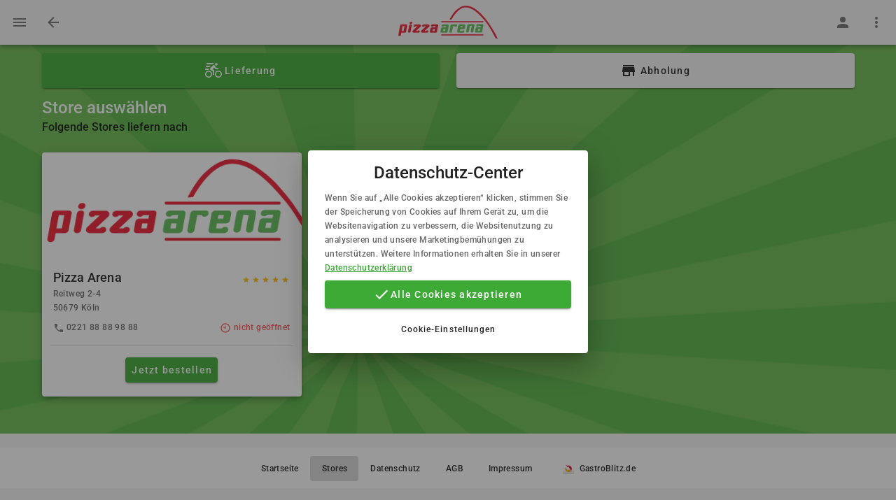

--- FILE ---
content_type: text/html; charset=utf-8
request_url: https://pizzaarena24.de/filialen
body_size: 8863
content:
<!doctype html>
<html data-n-head-ssr lang="de" data-n-head="%7B%22lang%22:%7B%22ssr%22:%22de%22%7D%7D">
  <head >
    <meta data-n-head="ssr" charset="utf-8"><meta data-n-head="ssr" name="viewport" content="width=device-width, initial-scale=1"><meta data-n-head="ssr" data-hid="description" name="description" content="Pizza Arena Lieferservice in Nähe von Köln online Speisekarte, Pizza, Panini, Big Burger. Essen bestellen &amp; liefern lassen. Dein Lieferdienst. Schnell &amp; Lecker"><meta data-n-head="ssr" data-hid="title" name="title" content="Pizza Arena | Lieferservice. Pizza online bestellen"><meta data-n-head="ssr" data-hid="robots" name="robots" content="all"><meta data-n-head="ssr" data-hid="keywords" name="keywords" content="Pizza Arena Lieferservice in Köln, Pizza, Pasta, Burger, Panini, Heimservice, online Essen bestellen, Bringdienst, Lieferdienst, Pizzeria, Pizzaservice"><title>Pizza Arena | Lieferservice. Pizza online bestellen</title><link data-n-head="ssr" rel="manifest" crossorigin="use-credentials" href="/site.webmanifest"><link data-n-head="ssr" rel="mask-icon" href="/safari-pinned-tab.svg" color="#5bbad5"><link data-n-head="ssr" name="msapplication-TileColor" content="#da532c"><link data-n-head="ssr" rel="theme-color" href="#ffffff"><link data-n-head="ssr" data-hid="canonical" rel="canonical" href="https://pizzaarena24.de/filialen"><link data-n-head="ssr" data-hid="icon" rel="icon" type="image/x-icon" href="https://pizzaarena24.de/img/favicon.ico"><style data-n-head="vuetify" type="text/css" id="vuetify-theme-stylesheet" nonce="undefined">.v-application a { color: #3daa35; }
.v-application .primary {
  background-color: #3daa35 !important;
  border-color: #3daa35 !important;
}
.v-application .primary--text {
  color: #3daa35 !important;
  caret-color: #3daa35 !important;
}
.v-application .primary.lighten-5 {
  background-color: #d1ffbb !important;
  border-color: #d1ffbb !important;
}
.v-application .primary--text.text--lighten-5 {
  color: #d1ffbb !important;
  caret-color: #d1ffbb !important;
}
.v-application .primary.lighten-4 {
  background-color: #b3ff9f !important;
  border-color: #b3ff9f !important;
}
.v-application .primary--text.text--lighten-4 {
  color: #b3ff9f !important;
  caret-color: #b3ff9f !important;
}
.v-application .primary.lighten-3 {
  background-color: #96ff84 !important;
  border-color: #96ff84 !important;
}
.v-application .primary--text.text--lighten-3 {
  color: #96ff84 !important;
  caret-color: #96ff84 !important;
}
.v-application .primary.lighten-2 {
  background-color: #79e26a !important;
  border-color: #79e26a !important;
}
.v-application .primary--text.text--lighten-2 {
  color: #79e26a !important;
  caret-color: #79e26a !important;
}
.v-application .primary.lighten-1 {
  background-color: #5cc64f !important;
  border-color: #5cc64f !important;
}
.v-application .primary--text.text--lighten-1 {
  color: #5cc64f !important;
  caret-color: #5cc64f !important;
}
.v-application .primary.darken-1 {
  background-color: #158f18 !important;
  border-color: #158f18 !important;
}
.v-application .primary--text.text--darken-1 {
  color: #158f18 !important;
  caret-color: #158f18 !important;
}
.v-application .primary.darken-2 {
  background-color: #007400 !important;
  border-color: #007400 !important;
}
.v-application .primary--text.text--darken-2 {
  color: #007400 !important;
  caret-color: #007400 !important;
}
.v-application .primary.darken-3 {
  background-color: #005b00 !important;
  border-color: #005b00 !important;
}
.v-application .primary--text.text--darken-3 {
  color: #005b00 !important;
  caret-color: #005b00 !important;
}
.v-application .primary.darken-4 {
  background-color: #004200 !important;
  border-color: #004200 !important;
}
.v-application .primary--text.text--darken-4 {
  color: #004200 !important;
  caret-color: #004200 !important;
}
.v-application .secondary {
  background-color: #2f8329 !important;
  border-color: #2f8329 !important;
}
.v-application .secondary--text {
  color: #2f8329 !important;
  caret-color: #2f8329 !important;
}
.v-application .secondary.lighten-5 {
  background-color: #bbffaa !important;
  border-color: #bbffaa !important;
}
.v-application .secondary--text.text--lighten-5 {
  color: #bbffaa !important;
  caret-color: #bbffaa !important;
}
.v-application .secondary.lighten-4 {
  background-color: #9ff28f !important;
  border-color: #9ff28f !important;
}
.v-application .secondary--text.text--lighten-4 {
  color: #9ff28f !important;
  caret-color: #9ff28f !important;
}
.v-application .secondary.lighten-3 {
  background-color: #83d575 !important;
  border-color: #83d575 !important;
}
.v-application .secondary--text.text--lighten-3 {
  color: #83d575 !important;
  caret-color: #83d575 !important;
}
.v-application .secondary.lighten-2 {
  background-color: #68b95b !important;
  border-color: #68b95b !important;
}
.v-application .secondary--text.text--lighten-2 {
  color: #68b95b !important;
  caret-color: #68b95b !important;
}
.v-application .secondary.lighten-1 {
  background-color: #4c9e42 !important;
  border-color: #4c9e42 !important;
}
.v-application .secondary--text.text--lighten-1 {
  color: #4c9e42 !important;
  caret-color: #4c9e42 !important;
}
.v-application .secondary.darken-1 {
  background-color: #08690e !important;
  border-color: #08690e !important;
}
.v-application .secondary--text.text--darken-1 {
  color: #08690e !important;
  caret-color: #08690e !important;
}
.v-application .secondary.darken-2 {
  background-color: #005000 !important;
  border-color: #005000 !important;
}
.v-application .secondary--text.text--darken-2 {
  color: #005000 !important;
  caret-color: #005000 !important;
}
.v-application .secondary.darken-3 {
  background-color: #003800 !important;
  border-color: #003800 !important;
}
.v-application .secondary--text.text--darken-3 {
  color: #003800 !important;
  caret-color: #003800 !important;
}
.v-application .secondary.darken-4 {
  background-color: #002500 !important;
  border-color: #002500 !important;
}
.v-application .secondary--text.text--darken-4 {
  color: #002500 !important;
  caret-color: #002500 !important;
}
.v-application .accent {
  background-color: #d90000 !important;
  border-color: #d90000 !important;
}
.v-application .accent--text {
  color: #d90000 !important;
  caret-color: #d90000 !important;
}
.v-application .accent.lighten-5 {
  background-color: #ffb182 !important;
  border-color: #ffb182 !important;
}
.v-application .accent--text.text--lighten-5 {
  color: #ffb182 !important;
  caret-color: #ffb182 !important;
}
.v-application .accent.lighten-4 {
  background-color: #ff9468 !important;
  border-color: #ff9468 !important;
}
.v-application .accent--text.text--lighten-4 {
  color: #ff9468 !important;
  caret-color: #ff9468 !important;
}
.v-application .accent.lighten-3 {
  background-color: #ff764f !important;
  border-color: #ff764f !important;
}
.v-application .accent--text.text--lighten-3 {
  color: #ff764f !important;
  caret-color: #ff764f !important;
}
.v-application .accent.lighten-2 {
  background-color: #ff5836 !important;
  border-color: #ff5836 !important;
}
.v-application .accent--text.text--lighten-2 {
  color: #ff5836 !important;
  caret-color: #ff5836 !important;
}
.v-application .accent.lighten-1 {
  background-color: #fa371d !important;
  border-color: #fa371d !important;
}
.v-application .accent--text.text--lighten-1 {
  color: #fa371d !important;
  caret-color: #fa371d !important;
}
.v-application .accent.darken-1 {
  background-color: #b80000 !important;
  border-color: #b80000 !important;
}
.v-application .accent--text.text--darken-1 {
  color: #b80000 !important;
  caret-color: #b80000 !important;
}
.v-application .accent.darken-2 {
  background-color: #980000 !important;
  border-color: #980000 !important;
}
.v-application .accent--text.text--darken-2 {
  color: #980000 !important;
  caret-color: #980000 !important;
}
.v-application .accent.darken-3 {
  background-color: #7a0000 !important;
  border-color: #7a0000 !important;
}
.v-application .accent--text.text--darken-3 {
  color: #7a0000 !important;
  caret-color: #7a0000 !important;
}
.v-application .accent.darken-4 {
  background-color: #5f0000 !important;
  border-color: #5f0000 !important;
}
.v-application .accent--text.text--darken-4 {
  color: #5f0000 !important;
  caret-color: #5f0000 !important;
}
.v-application .error {
  background-color: #ff5252 !important;
  border-color: #ff5252 !important;
}
.v-application .error--text {
  color: #ff5252 !important;
  caret-color: #ff5252 !important;
}
.v-application .error.lighten-5 {
  background-color: #ffe4d5 !important;
  border-color: #ffe4d5 !important;
}
.v-application .error--text.text--lighten-5 {
  color: #ffe4d5 !important;
  caret-color: #ffe4d5 !important;
}
.v-application .error.lighten-4 {
  background-color: #ffc6b9 !important;
  border-color: #ffc6b9 !important;
}
.v-application .error--text.text--lighten-4 {
  color: #ffc6b9 !important;
  caret-color: #ffc6b9 !important;
}
.v-application .error.lighten-3 {
  background-color: #ffa99e !important;
  border-color: #ffa99e !important;
}
.v-application .error--text.text--lighten-3 {
  color: #ffa99e !important;
  caret-color: #ffa99e !important;
}
.v-application .error.lighten-2 {
  background-color: #ff8c84 !important;
  border-color: #ff8c84 !important;
}
.v-application .error--text.text--lighten-2 {
  color: #ff8c84 !important;
  caret-color: #ff8c84 !important;
}
.v-application .error.lighten-1 {
  background-color: #ff6f6a !important;
  border-color: #ff6f6a !important;
}
.v-application .error--text.text--lighten-1 {
  color: #ff6f6a !important;
  caret-color: #ff6f6a !important;
}
.v-application .error.darken-1 {
  background-color: #df323b !important;
  border-color: #df323b !important;
}
.v-application .error--text.text--darken-1 {
  color: #df323b !important;
  caret-color: #df323b !important;
}
.v-application .error.darken-2 {
  background-color: #bf0025 !important;
  border-color: #bf0025 !important;
}
.v-application .error--text.text--darken-2 {
  color: #bf0025 !important;
  caret-color: #bf0025 !important;
}
.v-application .error.darken-3 {
  background-color: #9f0010 !important;
  border-color: #9f0010 !important;
}
.v-application .error--text.text--darken-3 {
  color: #9f0010 !important;
  caret-color: #9f0010 !important;
}
.v-application .error.darken-4 {
  background-color: #800000 !important;
  border-color: #800000 !important;
}
.v-application .error--text.text--darken-4 {
  color: #800000 !important;
  caret-color: #800000 !important;
}
.v-application .info {
  background-color: #2196f3 !important;
  border-color: #2196f3 !important;
}
.v-application .info--text {
  color: #2196f3 !important;
  caret-color: #2196f3 !important;
}
.v-application .info.lighten-5 {
  background-color: #d4ffff !important;
  border-color: #d4ffff !important;
}
.v-application .info--text.text--lighten-5 {
  color: #d4ffff !important;
  caret-color: #d4ffff !important;
}
.v-application .info.lighten-4 {
  background-color: #b5ffff !important;
  border-color: #b5ffff !important;
}
.v-application .info--text.text--lighten-4 {
  color: #b5ffff !important;
  caret-color: #b5ffff !important;
}
.v-application .info.lighten-3 {
  background-color: #95e8ff !important;
  border-color: #95e8ff !important;
}
.v-application .info--text.text--lighten-3 {
  color: #95e8ff !important;
  caret-color: #95e8ff !important;
}
.v-application .info.lighten-2 {
  background-color: #75ccff !important;
  border-color: #75ccff !important;
}
.v-application .info--text.text--lighten-2 {
  color: #75ccff !important;
  caret-color: #75ccff !important;
}
.v-application .info.lighten-1 {
  background-color: #51b0ff !important;
  border-color: #51b0ff !important;
}
.v-application .info--text.text--lighten-1 {
  color: #51b0ff !important;
  caret-color: #51b0ff !important;
}
.v-application .info.darken-1 {
  background-color: #007cd6 !important;
  border-color: #007cd6 !important;
}
.v-application .info--text.text--darken-1 {
  color: #007cd6 !important;
  caret-color: #007cd6 !important;
}
.v-application .info.darken-2 {
  background-color: #0064ba !important;
  border-color: #0064ba !important;
}
.v-application .info--text.text--darken-2 {
  color: #0064ba !important;
  caret-color: #0064ba !important;
}
.v-application .info.darken-3 {
  background-color: #004d9f !important;
  border-color: #004d9f !important;
}
.v-application .info--text.text--darken-3 {
  color: #004d9f !important;
  caret-color: #004d9f !important;
}
.v-application .info.darken-4 {
  background-color: #003784 !important;
  border-color: #003784 !important;
}
.v-application .info--text.text--darken-4 {
  color: #003784 !important;
  caret-color: #003784 !important;
}
.v-application .success {
  background-color: #4caf50 !important;
  border-color: #4caf50 !important;
}
.v-application .success--text {
  color: #4caf50 !important;
  caret-color: #4caf50 !important;
}
.v-application .success.lighten-5 {
  background-color: #dcffd6 !important;
  border-color: #dcffd6 !important;
}
.v-application .success--text.text--lighten-5 {
  color: #dcffd6 !important;
  caret-color: #dcffd6 !important;
}
.v-application .success.lighten-4 {
  background-color: #beffba !important;
  border-color: #beffba !important;
}
.v-application .success--text.text--lighten-4 {
  color: #beffba !important;
  caret-color: #beffba !important;
}
.v-application .success.lighten-3 {
  background-color: #a2ff9e !important;
  border-color: #a2ff9e !important;
}
.v-application .success--text.text--lighten-3 {
  color: #a2ff9e !important;
  caret-color: #a2ff9e !important;
}
.v-application .success.lighten-2 {
  background-color: #85e783 !important;
  border-color: #85e783 !important;
}
.v-application .success--text.text--lighten-2 {
  color: #85e783 !important;
  caret-color: #85e783 !important;
}
.v-application .success.lighten-1 {
  background-color: #69cb69 !important;
  border-color: #69cb69 !important;
}
.v-application .success--text.text--lighten-1 {
  color: #69cb69 !important;
  caret-color: #69cb69 !important;
}
.v-application .success.darken-1 {
  background-color: #2d9437 !important;
  border-color: #2d9437 !important;
}
.v-application .success--text.text--darken-1 {
  color: #2d9437 !important;
  caret-color: #2d9437 !important;
}
.v-application .success.darken-2 {
  background-color: #00791e !important;
  border-color: #00791e !important;
}
.v-application .success--text.text--darken-2 {
  color: #00791e !important;
  caret-color: #00791e !important;
}
.v-application .success.darken-3 {
  background-color: #006000 !important;
  border-color: #006000 !important;
}
.v-application .success--text.text--darken-3 {
  color: #006000 !important;
  caret-color: #006000 !important;
}
.v-application .success.darken-4 {
  background-color: #004700 !important;
  border-color: #004700 !important;
}
.v-application .success--text.text--darken-4 {
  color: #004700 !important;
  caret-color: #004700 !important;
}
.v-application .warning {
  background-color: #fb8c00 !important;
  border-color: #fb8c00 !important;
}
.v-application .warning--text {
  color: #fb8c00 !important;
  caret-color: #fb8c00 !important;
}
.v-application .warning.lighten-5 {
  background-color: #ffff9e !important;
  border-color: #ffff9e !important;
}
.v-application .warning--text.text--lighten-5 {
  color: #ffff9e !important;
  caret-color: #ffff9e !important;
}
.v-application .warning.lighten-4 {
  background-color: #fffb82 !important;
  border-color: #fffb82 !important;
}
.v-application .warning--text.text--lighten-4 {
  color: #fffb82 !important;
  caret-color: #fffb82 !important;
}
.v-application .warning.lighten-3 {
  background-color: #ffdf67 !important;
  border-color: #ffdf67 !important;
}
.v-application .warning--text.text--lighten-3 {
  color: #ffdf67 !important;
  caret-color: #ffdf67 !important;
}
.v-application .warning.lighten-2 {
  background-color: #ffc24b !important;
  border-color: #ffc24b !important;
}
.v-application .warning--text.text--lighten-2 {
  color: #ffc24b !important;
  caret-color: #ffc24b !important;
}
.v-application .warning.lighten-1 {
  background-color: #ffa72d !important;
  border-color: #ffa72d !important;
}
.v-application .warning--text.text--lighten-1 {
  color: #ffa72d !important;
  caret-color: #ffa72d !important;
}
.v-application .warning.darken-1 {
  background-color: #db7200 !important;
  border-color: #db7200 !important;
}
.v-application .warning--text.text--darken-1 {
  color: #db7200 !important;
  caret-color: #db7200 !important;
}
.v-application .warning.darken-2 {
  background-color: #bb5900 !important;
  border-color: #bb5900 !important;
}
.v-application .warning--text.text--darken-2 {
  color: #bb5900 !important;
  caret-color: #bb5900 !important;
}
.v-application .warning.darken-3 {
  background-color: #9d4000 !important;
  border-color: #9d4000 !important;
}
.v-application .warning--text.text--darken-3 {
  color: #9d4000 !important;
  caret-color: #9d4000 !important;
}
.v-application .warning.darken-4 {
  background-color: #802700 !important;
  border-color: #802700 !important;
}
.v-application .warning--text.text--darken-4 {
  color: #802700 !important;
  caret-color: #802700 !important;
}</style><script data-n-head="nuxt-jsonld" data-hid="nuxt-jsonld-7c5e3c72" type="application/ld+json">[{"@context":"http://schema.org"}]</script><link rel="preload" href="/_nuxt/fcd4a40.js" as="script"><link rel="preload" href="/_nuxt/7bd3031.js" as="script"><link rel="preload" href="/_nuxt/css/fd75fc2.css" as="style"><link rel="preload" href="/_nuxt/14274c7.js" as="script"><link rel="preload" href="/_nuxt/css/ee15b8e.css" as="style"><link rel="preload" href="/_nuxt/42b7885.js" as="script"><link rel="preload" href="/_nuxt/css/ebdcb40.css" as="style"><link rel="preload" href="/_nuxt/af7656a.js" as="script"><link rel="preload" href="/_nuxt/69efbf7.js" as="script"><link rel="stylesheet" href="/_nuxt/css/fd75fc2.css"><link rel="stylesheet" href="/_nuxt/css/ee15b8e.css"><link rel="stylesheet" href="/_nuxt/css/ebdcb40.css">
  </head>
  <body >
    <div data-server-rendered="true" id="__nuxt"><!----><div id="__layout"><div data-app="true" id="app" class="v-application v-application--is-ltr theme--light" data-v-7b1f80ad><div class="v-application--wrap"><header class="v-sheet theme--light v-toolbar v-app-bar v-app-bar--fixed" style="height:56px;margin-top:0px;transform:translateY(0px);left:0px;right:0px;" data-v-7b1f80ad><div class="v-toolbar__content" style="height:56px;"><button type="button" class="v-app-bar__nav-icon v-btn v-btn--icon v-btn--round theme--light v-size--default" data-v-7b1f80ad><span class="v-btn__content"><span aria-hidden="true" class="v-icon notranslate theme--light" data-v-7b1f80ad><svg xmlns="http://www.w3.org/2000/svg" viewBox="0 0 24 24" role="img" aria-hidden="true" class="v-icon__svg"><path d="M3,6H21V8H3V6M3,11H21V13H3V11M3,16H21V18H3V16Z"></path></svg></span></span></button> <!----> <button type="button" class="v-btn v-btn--icon v-btn--round theme--light v-size--default" style="display:none;" data-v-7b1f80ad><span class="v-btn__content"><span aria-hidden="true" class="v-icon notranslate theme--light" data-v-7b1f80ad><svg xmlns="http://www.w3.org/2000/svg" viewBox="0 0 24 24" role="img" aria-hidden="true" class="v-icon__svg"><path d="M20,11V13H8L13.5,18.5L12.08,19.92L4.16,12L12.08,4.08L13.5,5.5L8,11H20Z"></path></svg></span></span></button> <button type="button" class="v-btn v-btn--icon v-btn--round theme--light v-size--default" style="display:none;" data-v-7b1f80ad><span class="v-btn__content"><span aria-hidden="true" class="v-icon notranslate theme--light" data-v-7b1f80ad><svg xmlns="http://www.w3.org/2000/svg" viewBox="0 0 24 24" role="img" aria-hidden="true" class="v-icon__svg"><path d="M9.5,3A6.5,6.5 0 0,1 16,9.5C16,11.11 15.41,12.59 14.44,13.73L14.71,14H15.5L20.5,19L19,20.5L14,15.5V14.71L13.73,14.44C12.59,15.41 11.11,16 9.5,16A6.5,6.5 0 0,1 3,9.5A6.5,6.5 0 0,1 9.5,3M9.5,5C7,5 5,7 5,9.5C5,12 7,14 9.5,14C12,14 14,12 14,9.5C14,7 12,5 9.5,5Z"></path></svg></span></span></button> <a href="/filialen" aria-current="page" class="v-btn--active v-btn v-btn--icon v-btn--round v-btn--router theme--light v-size--default" style="display:none;" data-v-7b1f80ad><span class="v-btn__content"><span aria-hidden="true" class="v-icon notranslate theme--light" data-v-7b1f80ad><svg xmlns="http://www.w3.org/2000/svg" viewBox="0 0 24 24" role="img" aria-hidden="true" class="v-icon__svg"><path d="M12,18H6V14H12M21,14V12L20,7H4L3,12V14H4V20H14V14H18V20H20V14M20,4H4V6H20V4Z"></path></svg></span></span></a> <div class="spacer" data-v-7b1f80ad></div> <a href="/" class="nuxt-link-active" data-v-7b1f80ad><div class="v-image v-responsive pa-3 theme--light" style="max-height:50px;max-width:142px;" data-v-7b1f80ad><div class="v-image__image v-image__image--preload v-image__image--contain" style="background-image:;background-position:center center;"></div><div class="v-responsive__content"></div></div></a> <div class="spacer" data-v-7b1f80ad></div> <button type="button" class="v-app-bar__nav-icon v-btn v-btn--icon v-btn--round theme--light v-size--default" data-v-7b1f80ad><span class="v-btn__content"><span aria-hidden="true" class="v-icon notranslate theme--light" data-v-7b1f80ad><svg xmlns="http://www.w3.org/2000/svg" viewBox="0 0 24 24" role="img" aria-hidden="true" class="v-icon__svg"><path d="M3,6H21V8H3V6M3,11H21V13H3V11M3,16H21V18H3V16Z"></path></svg></span></span></button> <div class="v-menu" data-v-7b1f80ad><button type="button" role="button" aria-haspopup="true" aria-expanded="false" class="v-btn v-btn--icon v-btn--round theme--light v-size--default" data-v-7b1f80ad><span class="v-btn__content"><span aria-hidden="true" class="v-icon notranslate theme--light" data-v-7b1f80ad><svg xmlns="http://www.w3.org/2000/svg" viewBox="0 0 24 24" role="img" aria-hidden="true" class="v-icon__svg"><path d="M12,16A2,2 0 0,1 14,18A2,2 0 0,1 12,20A2,2 0 0,1 10,18A2,2 0 0,1 12,16M12,10A2,2 0 0,1 14,12A2,2 0 0,1 12,14A2,2 0 0,1 10,12A2,2 0 0,1 12,10M12,4A2,2 0 0,1 14,6A2,2 0 0,1 12,8A2,2 0 0,1 10,6A2,2 0 0,1 12,4Z"></path></svg></span></span></button><!----></div></div></header> <nav class="v-navigation-drawer v-navigation-drawer--close v-navigation-drawer--fixed v-navigation-drawer--is-mobile theme--light" style="height:100vh;top:0px;transform:translateX(-100%);width:256px;" data-v-7b1f80ad><div class="v-navigation-drawer__prepend"><div tabindex="0" class="v-list-item v-list-item--link v-list-item--two-line theme--light"><div class="v-avatar v-list-item__avatar" style="height:40px;min-width:40px;width:40px;"><span aria-hidden="true" class="v-icon notranslate theme--light"><svg xmlns="http://www.w3.org/2000/svg" viewBox="0 0 24 24" role="img" aria-hidden="true" class="v-icon__svg"><path d="M12,4A4,4 0 0,1 16,8A4,4 0 0,1 12,12A4,4 0 0,1 8,8A4,4 0 0,1 12,4M12,14C16.42,14 20,15.79 20,18V20H4V18C4,15.79 7.58,14 12,14Z"></path></svg></span></div> <div class="v-list-item__content"><div class="v-list-item__title">
          Jetzt registrieren
        </div> <div class="v-list-item__subtitle">
          und bares Geld sparen!
        </div></div></div></div><div class="v-navigation-drawer__content"> <hr role="separator" aria-orientation="horizontal" class="v-divider theme--light"> <div class="v-list v-sheet theme--light v-list--dense"><a href="/koeln/speisekarte" tabindex="0" class="v-list-item v-list-item--link theme--light"><div class="v-list-item__icon"><span aria-hidden="true" class="v-icon notranslate theme--light"><svg xmlns="http://www.w3.org/2000/svg" viewBox="0 0 24 24" role="img" aria-hidden="true" class="v-icon__svg"><path d="M19 3H14.82C14.4 1.84 13.3 1 12 1S9.6 1.84 9.18 3H5C3.9 3 3 3.9 3 5V19C3 20.1 3.9 21 5 21H19C20.1 21 21 20.1 21 19V5C21 3.9 20.1 3 19 3M12 3C12.55 3 13 3.45 13 4S12.55 5 12 5 11 4.55 11 4 11.45 3 12 3M7 7H17V5H19V19H5V5H7V7M12 17V15H17V17H12M12 11V9H17V11H12M8 12V9H7V8H9V12H8M9.25 14C9.66 14 10 14.34 10 14.75C10 14.95 9.92 15.14 9.79 15.27L8.12 17H10V18H7V17.08L9 15H7V14H9.25"></path></svg></span></div> <div class="v-list-item__content"><div class="v-list-item__title">Speisekarte</div></div></a><a href="/koeln/warengruppen" tabindex="0" class="v-list-item v-list-item--link theme--light"><div class="v-list-item__icon"><span aria-hidden="true" class="v-icon notranslate theme--light"><svg xmlns="http://www.w3.org/2000/svg" viewBox="0 0 24 24" role="img" aria-hidden="true" class="v-icon__svg"><path d="M3,3A1,1 0 0,0 2,4V8L2,9.5C2,11.19 3.03,12.63 4.5,13.22V19.5A1.5,1.5 0 0,0 6,21A1.5,1.5 0 0,0 7.5,19.5V13.22C8.97,12.63 10,11.19 10,9.5V8L10,4A1,1 0 0,0 9,3A1,1 0 0,0 8,4V8A0.5,0.5 0 0,1 7.5,8.5A0.5,0.5 0 0,1 7,8V4A1,1 0 0,0 6,3A1,1 0 0,0 5,4V8A0.5,0.5 0 0,1 4.5,8.5A0.5,0.5 0 0,1 4,8V4A1,1 0 0,0 3,3M19.88,3C19.75,3 19.62,3.09 19.5,3.16L16,5.25V9H12V11H13L14,21H20L21,11H22V9H18V6.34L20.5,4.84C21,4.56 21.13,4 20.84,3.5C20.63,3.14 20.26,2.95 19.88,3Z"></path></svg></span></div> <div class="v-list-item__content"><div class="v-list-item__title">Warengruppen</div></div></a><a href="/koeln/%C3%B6ffnungszeiten" tabindex="0" class="v-list-item v-list-item--link theme--light"><div class="v-list-item__icon"><span aria-hidden="true" class="v-icon notranslate theme--light"><svg xmlns="http://www.w3.org/2000/svg" viewBox="0 0 24 24" role="img" aria-hidden="true" class="v-icon__svg"><path d="M12 20C16.4 20 20 16.4 20 12S16.4 4 12 4 4 7.6 4 12 7.6 20 12 20M12 2C17.5 2 22 6.5 22 12S17.5 22 12 22C6.5 22 2 17.5 2 12C2 6.5 6.5 2 12 2M12.5 13H11L7 10.7L7.8 9.4L11.1 11.3V7H12.6V13Z"></path></svg></span></div> <div class="v-list-item__content"><div class="v-list-item__title">Öffnungszeiten</div></div></a><a href="/undefined/liefergebiete" tabindex="0" class="v-list-item v-list-item--link theme--light"><div class="v-list-item__icon"><span aria-hidden="true" class="v-icon notranslate theme--light"><svg xmlns="http://www.w3.org/2000/svg" viewBox="0 0 24 24" role="img" aria-hidden="true" class="v-icon__svg"><path d="M19 3H14.82C14.4 1.84 13.3 1 12 1S9.6 1.84 9.18 3H5C3.9 3 3 3.9 3 5V19C3 20.1 3.9 21 5 21H19C20.1 21 21 20.1 21 19V5C21 3.9 20.1 3 19 3M12 3C12.55 3 13 3.45 13 4S12.55 5 12 5 11 4.55 11 4 11.45 3 12 3M7 7H17V5H19V19H5V5H7V7M12 17V15H17V17H12M12 11V9H17V11H12M8 12V9H7V8H9V12H8M9.25 14C9.66 14 10 14.34 10 14.75C10 14.95 9.92 15.14 9.79 15.27L8.12 17H10V18H7V17.08L9 15H7V14H9.25"></path></svg></span></div> <div class="v-list-item__content"><div class="v-list-item__title">Liefergebiete</div></div></a><a href="/registrieren" tabindex="0" class="v-list-item v-list-item--link theme--light"><div class="v-list-item__icon"><span aria-hidden="true" class="v-icon notranslate theme--light"><svg xmlns="http://www.w3.org/2000/svg" viewBox="0 0 24 24" role="img" aria-hidden="true" class="v-icon__svg"><path d="M15,14C12.33,14 7,15.33 7,18V20H23V18C23,15.33 17.67,14 15,14M6,10V7H4V10H1V12H4V15H6V12H9V10M15,12A4,4 0 0,0 19,8A4,4 0 0,0 15,4A4,4 0 0,0 11,8A4,4 0 0,0 15,12Z"></path></svg></span></div> <div class="v-list-item__content"><div class="v-list-item__title">Registrieren</div></div></a><a href="/login" tabindex="0" class="v-list-item v-list-item--link theme--light"><div class="v-list-item__icon"><span aria-hidden="true" class="v-icon notranslate theme--light"><svg xmlns="http://www.w3.org/2000/svg" viewBox="0 0 24 24" role="img" aria-hidden="true" class="v-icon__svg"><path d="M11 7L9.6 8.4L12.2 11H2V13H12.2L9.6 15.6L11 17L16 12L11 7M20 19H12V21H20C21.1 21 22 20.1 22 19V5C22 3.9 21.1 3 20 3H12V5H20V19Z"></path></svg></span></div> <div class="v-list-item__content"><div class="v-list-item__title">Login</div></div></a><a href="/impressum" tabindex="0" class="v-list-item v-list-item--link theme--light"><div class="v-list-item__icon"><span aria-hidden="true" class="v-icon notranslate theme--light"><svg xmlns="http://www.w3.org/2000/svg" viewBox="0 0 24 24" role="img" aria-hidden="true" class="v-icon__svg"><path d="M12,18H6V14H12M21,14V12L20,7H4L3,12V14H4V20H14V14H18V20H20V14M20,4H4V6H20V4Z"></path></svg></span></div> <div class="v-list-item__content"><div class="v-list-item__title">Shop-Info</div></div></a><a href="/pluspunkte" tabindex="0" class="v-list-item v-list-item--link theme--light"><div class="v-list-item__icon"><span aria-hidden="true" class="v-icon notranslate theme--light"><svg xmlns="http://www.w3.org/2000/svg" viewBox="0 0 24 24" role="img" aria-hidden="true" class="v-icon__svg"><path d="M15 15V17H18V20H20V17H23V15H20V12H18V15M14.97 11.61C14.85 10.28 13.59 8.97 12 9C10.3 9.03 9 10.3 9 12C9 13.7 10.3 14.94 12 15C12.38 15 12.77 14.92 13.14 14.77C13.41 13.67 13.86 12.63 14.97 11.61M13 16H7C7 14.9 6.11 14 5 14V10C6.11 10 7 9.11 7 8H17C17 9.11 17.9 10 19 10V10.06C19.67 10.06 20.34 10.18 21 10.4V6H3V18H13.32C13.1 17.33 13 16.66 13 16Z"></path></svg></span></div> <div class="v-list-item__content"><div class="v-list-item__title">Plus-Punkte</div></div></a></div> <hr role="separator" aria-orientation="horizontal" class="v-divider theme--light"></div><div class="v-navigation-drawer__append"><div class="container"><div class="v-card v-sheet theme--light"><div class="v-card__title">Pizza Arena</div> <!----> <!----></div></div> <a href="/login" class="v-btn v-btn--block v-btn--is-elevated v-btn--has-bg v-btn--router theme--light v-size--default primary"><span class="v-btn__content">Anmelden</span></a></div><div class="v-navigation-drawer__border"></div></nav> <main class="v-main" style="padding-top:56px;padding-right:0px;padding-bottom:0px;padding-left:0px;background-image:url(https://pizzaarena24.de/img/ArenaBG2.png);background-position:center;background-repeat:no-repeat;background-attachment:fixed;background-color:#3daa35 !important;" data-v-7b1f80ad><div class="v-main__wrap"><div class="container pa-0 container--fluid" data-v-7b1f80ad><!----></div></div></main> <footer class="v-footer v-sheet theme--light v-footer--absolute v-footer--padless" style="height:100px;left:0px;right:0px;bottom:0px;" data-v-7b1f80ad><div class="text-center v-card v-card--flat v-sheet theme--light rounded-0" style="width:100%;"><div class="v-card__text py-2"><a href="/" class="my-1 text-caption v-btn v-btn--router v-btn--text theme--light v-size--default"><span class="v-btn__content">
        Startseite
      </span></a><a href="/filialen" aria-current="page" class="my-1 text-caption v-btn--active v-btn v-btn--router v-btn--text theme--light v-size--default"><span class="v-btn__content">
        Stores
      </span></a><a href="/datenschutz" class="my-1 text-caption v-btn v-btn--router v-btn--text theme--light v-size--default"><span class="v-btn__content">
        Datenschutz
      </span></a><a href="/agb" class="my-1 text-caption v-btn v-btn--router v-btn--text theme--light v-size--default"><span class="v-btn__content">
        AGB
      </span></a><a href="/impressum" class="my-1 text-caption v-btn v-btn--router v-btn--text theme--light v-size--default"><span class="v-btn__content">
        Impressum
      </span></a> <a href="https://gastroblitz.de/" class="my-1 text-caption v-btn v-btn--text theme--light v-size--default"><span class="v-btn__content"><div class="v-image v-responsive pl-0 pr-0 theme--light" style="max-height:16px;"><div class="v-image__image v-image__image--preload v-image__image--contain" style="background-image:;background-position:center center;"></div><div class="v-responsive__content"></div></div>GastroBlitz.de
      </span></a></div> <hr role="separator" aria-orientation="horizontal" class="v-divider theme--light"></div></footer> <div class="v-snack v-snack--bottom v-snack--has-background" data-v-7b1f80ad><div class="v-snack__wrapper v-sheet theme--dark success" style="display:none;"><div role="status" aria-live="polite" class="v-snack__content"><button type="button" class="v-icon notranslate v-icon--left v-icon--link theme--dark"><svg xmlns="http://www.w3.org/2000/svg" viewBox="0 0 24 24" role="img" aria-hidden="true" class="v-icon__svg"><path d="M21,7L9,19L3.5,13.5L4.91,12.09L9,16.17L19.59,5.59L21,7Z"></path></svg></button>
  test
</div><div class="v-snack__action "></div></div></div> <div data-v-7b1f80ad><div class="v-dialog__container"><div role="dialog" aria-modal="true" class="v-dialog__content v-dialog__content--active" style="z-index:0;"><div tabindex="0" class="v-dialog v-dialog--active v-dialog--persistent" style="transform-origin:center center;max-width:400px;"><div class="v-card v-sheet theme--light elevation-10"><div class="v-card__title justify-center text-h5">
        Datenschutz-Center
      </div> <div class="v-card__text text-caption">
        Wenn Sie auf „Alle Cookies akzeptieren“ klicken, stimmen Sie der
        Speicherung von Cookies auf Ihrem Gerät zu, um die Websitenavigation
        zu verbessern, die Websitenutzung zu analysieren und unsere
        Marketingbemühungen zu unterstützen. Weitere Informationen erhalten
        Sie in unserer
        <a href="">Datenschutzerklärung</a> <div class="spacer"></div> <div class="d-flex justify-center flex-column"><button type="button" id="cookies_accept_button" class="mt-2 pa-5 v-btn v-btn--block v-btn--is-elevated v-btn--has-bg theme--light v-size--default primary"><span class="v-btn__content"><span aria-hidden="true" class="v-icon notranslate theme--light"><svg xmlns="http://www.w3.org/2000/svg" viewBox="0 0 24 24" role="img" aria-hidden="true" class="v-icon__svg"><path d="M21,7L9,19L3.5,13.5L4.91,12.09L9,16.17L19.59,5.59L21,7Z"></path></svg></span>
            Alle Cookies akzeptieren
          </span></button> <button type="button" class="mt-4 v-btn v-btn--text theme--light v-size--small"><span class="v-btn__content">
            Cookie-Einstellungen
          </span></button></div></div></div></div></div></div> <nav class="v-navigation-drawer v-navigation-drawer--absolute v-navigation-drawer--close v-navigation-drawer--is-mobile v-navigation-drawer--temporary theme--light" style="height:100vh;top:0px;transform:translateX(-100%);width:400px;"><div class="v-navigation-drawer__content"><div class="v-card v-sheet theme--light" style="height:100vh;overflow:auto;"><div class="v-card__title text-body-1">
        Datenschutz-Präferenz-Center
      </div> <div class="v-card__text text-caption">
        Wenn Du eine Website besuchst, kann sie Informationen auf Deinem
        Browser speichern oder abrufen, meist in Form von Cookies. Die
        Informationen identifizieren Dich normalerweise nicht direkt, aber sie
        können Dir eine persönlichere Weberfahrung ermöglichen. Da wir Dein
        Recht auf Privatsphäre respektieren, kannst Du Dich dafür entscheiden,
        bestimmte Arten von Cookies nicht zuzulassen. Klicke auf die
        verschiedenen Rubriken, um mehr darüber zu erfahren und unsere
        Standardeinstellungen zu ändern. Das Blockieren einiger Arten von
        Cookies kann jedoch Deine Erfahrung mit der Website und den von uns
        angebotenen Dienstleistungen beeinträchtigen.
        <button type="button" class="mt-2 v-btn v-btn--block v-btn--is-elevated v-btn--has-bg theme--light v-size--default primary"><span class="v-btn__content">
          Alle zulassen
        </span></button></div> <div class="v-card__title text-body-1 pb-0">
        Einwilligungspräferenzen verwalten
      </div> <div class="mt-2 v-item-group theme--light v-expansion-panels"><div aria-expanded="false" class="v-expansion-panel"><button type="button" class="v-expansion-panel-header">
            Targeting Cookies
            <div class="spacer"></div> <div class="v-input pa-0 ma-0 v-input--hide-details theme--light v-input--selection-controls v-input--switch"><div class="v-input__control"><div class="v-input__slot"><div class="v-input--selection-controls__input"><input aria-checked="false" id="input-1791594" role="switch" type="checkbox" aria-disabled="false"><div class="v-input--selection-controls__ripple"></div><div class="v-input--switch__track theme--light"></div><div class="v-input--switch__thumb theme--light"><!----></div></div></div></div></div><div class="v-expansion-panel-header__icon"><span aria-hidden="true" class="v-icon notranslate theme--light"><svg xmlns="http://www.w3.org/2000/svg" viewBox="0 0 24 24" role="img" aria-hidden="true" class="v-icon__svg"><path d="M7.41,8.58L12,13.17L16.59,8.58L18,10L12,16L6,10L7.41,8.58Z"></path></svg></span></div></button> <!----></div> <div aria-expanded="false" class="v-expansion-panel"><button type="button" class="v-expansion-panel-header">
            Unbedingt erforderliche Cookies
            <div class="spacer"></div> <span style="flex:none;">Immer Aktiv</span><div class="v-expansion-panel-header__icon"><span aria-hidden="true" class="v-icon notranslate theme--light"><svg xmlns="http://www.w3.org/2000/svg" viewBox="0 0 24 24" role="img" aria-hidden="true" class="v-icon__svg"><path d="M7.41,8.58L12,13.17L16.59,8.58L18,10L12,16L6,10L7.41,8.58Z"></path></svg></span></div></button> <!----></div></div> <div class="v-card__text"><button type="button" class="v-btn v-btn--block v-btn--is-elevated v-btn--has-bg theme--light v-size--default primary"><span class="v-btn__content">
          Meine Auswahl bestätigen
        </span></button></div></div></div><div class="v-navigation-drawer__border"></div></nav></div> <div class="v-dialog__container" data-v-7b1f80ad><!----></div></div></div></div></div><script>window.__NUXT__=(function(a,b,c,d,e,f,g,h,i,j,k,l,m,n,o,p,q,r,s,t,u,v,w,x,y,z,A,B){return {layout:"default",data:[{data:{availableStores:[{id:h,name:i,street:m,postcode:j,city:g,phone:k,longitude:6.986289978027344,latitude:50.93590545654297,ohneAbholung:a,hideDelivery:a,restaurantAktiv:a,primaryAlias:n,isOpen:a,openSoon:a,openingTimeText:"geschlossen",image:o,imageWebp:p,imageMobile:o,imageMobileWebp:p,sort:720}],remainingStores:[]},hideDelivery:a,ohneAbholung:a,restaurantAktiv:a}],fetch:{},error:b,state:{primaryColor:q,secondaryColor:r,accentColor:s,appBarMagnifier:a,appBarBackNavigation:a,appBarCategoryMenu:a,appBarStores:a,hideFooter:a,randomArticle:a,categoryList:b,menuHeadTabIndex:b,menuHeadIsScrolling:a,lastSelectedCity:b,discountRules:t,user:b,orderType:f,token:b,source:l,deviceId:l,storeId:b,isWebpSupport:d,searchActive:a,foundCategories:[],to:b,ip:"18.119.114.180",useCookies:d,theme:u,popupToShow:b,sessionPopups:[],metaData:{meta:{title:"Pizza Arena | Lieferservice. Pizza online bestellen",metaDescription:"Pizza Arena Lieferservice in Nähe von Köln online Speisekarte, Pizza, Panini, Big Burger. Essen bestellen & liefern lassen. Dein Lieferdienst. Schnell & Lecker",metaKeywords:"Pizza Arena Lieferservice in Köln, Pizza, Pasta, Burger, Panini, Heimservice, online Essen bestellen, Bringdienst, Lieferdienst, Pizzeria, Pizzaservice",robotsTxt:"all"},stores:[{name:i,cloudOid:"c72d9757-98d5-4da2-89ea-2ffe44490162",storeId:h,alias:n,phone:k,postcodeCity:"50679 Köln Mülheim",postcode:j,city:g,minOrderValue:15,shipmentCharge:e,shipmentFreeFrom:e,hasDeliveryZones:d}],popups:[],banner:[{id:9,name:"Punkte Info",headline1:"\u003Cstrong\u003E\u003Cspan style=\"color:red\"\u003E3% Cashback\u003C\u002Fspan\u003E\u003C\u002Fstrong\u003E",htmlBody:"\u003Cp\u003EJede Bestellung bringt dir Plus Punkte und somit \u003Cspan style=\"font-size: 10pt;\"\u003E\u003Cstrong\u003E\u003Cspan style=\"color: #ff0000;\"\u003Ebares Geld\u003C\u002Fspan\u003E\u003C\u002Fstrong\u003E\u003C\u002Fspan\u003E\u003C\u002Fp\u003E\u003Cp\u003E\u003Cstrong\u003E\u003Cspan style=\"color: #ff0000;\"\u003E\u003Cspan style=\"font-size: 10pt;\"\u003E\u003Cstrong\u003E\u003Ca href=\"\u002Fregistrieren\"\u003EJetzt registrieren\u003C\u002Fa\u003E\u003C\u002Fstrong\u003E\u003C\u002Fspan\u003E\u003Cbr \u002F\u003E\u003C\u002Fspan\u003E\u003C\u002Fstrong\u003E\u003C\u002Fp\u003E",imageAltText:"Punkte sammeln und Geld sparen",imageHref:"\u002Fbonus-punkte",imageMobilePath:v,imageMobileWebp:w,imagePath:v,imageWebp:w,bannerArea:5}],headerImages:[{image:"Fotolia_16624839_S-opti.jpg",imageWebP:"Fotolia_16624839_S-opti.webp"},{image:"Fotolia_26003435_S-opti.jpg",imageWebP:"Fotolia_26003435_S-opti.webp"},{image:"Fotolia_16643944_S-opti.jpg",imageWebP:"Fotolia_16643944_S-opti.webp"}],multiStore:{id:h,cloudOid:x,name:i,key:"ARENA",favIcon:"favicon.ico",pegasusStoreChooserTextDefault:"Genieße unsere Pizza direkt bei dir zu Hause!",theme:u,primaryColor:q,secondaryColor:r,accentColor:s,backgroundImage:"ArenaBG2-opti.png",backgroundImageWebp:"ArenaBG2-opti.webp",emailLogoUrl:y,logoImage:y,logoImageWebp:"pizza-arena-logo-kursiv-end-opti.webp",categories:"Pizza, Getränke, Panini, Pasta, Dips, Salate, Aufläufe, Schnitzel, Kartoffelgratin , Beilagen",deliveryCities:g,paymentTypes:"Bar, EC-Karte, Paypal, VISA, MasterCard, American Express",owner:"Mohammed Dardour",street:m,postcode:j,city:g,phone:k,email:"pizzaarena@gmx.de",customCategoryHeadlineColor:"#FFFFFF",homepage:"pizzaarena24.de",taxId:"21450422988",customCssMain:"background-image:url(https:\u002F\u002Fpizzaarena24.de\u002Fimg\u002FArenaBG2.png);\nbackground-position:center;\nbackground-repeat:no-repeat;\nbackground-attachment:fixed;\nbackground-color:#3daa35 !important;",ustIDNr:"DE323435331",googleAnalyticsId:z,hundredPointsInEuro:.3,minimumPointsToStart:3500,pointsLifeInMonth:100,pointsForNewsletter:A,pointsForRegistration:A,orderTotalPointsMultiplicator:10,appDlCouponType:f},discountRules:t},lazyLoading:d,auth:{user:b,token:b},basket:{items:[],coupon:{},points:{},discountRule:{},orderType:f,loggedIn:a,paymentType:f,isCompany:a,deliveryDate:b,shipmentFreeFrom:e,shipmentCharge:e,version:l,storeId:e,changeTracking:e},checkout:{asap:d,counter:e,version:B,paymentType:b,orderType:f,storeId:e,isOrderable:a,isOrderableText:c,isOrderableCurrently:d,doRegister:a,deliveryDate:b,company:b,selectedDate:c,selectedTime:c,firstname:c,lastname:c,street:c,newsletterActive:a,floor:c,bellname:c,remark:c,isSaveRemarkActive:a,isSaveAddressActive:a,phone:c,email:c,selectedCity:b,additionalFields:[]}},serverRendered:d,routePath:"\u002Ffilialen",config:{domain:"https:\u002F\u002Fpizzaarena24.de",Img_Url:"https:\u002F\u002Fpizzaarena24.de\u002Fimg",multiStoreId:x,checkoutVersion:B,googleAnalyticsId:z,PAY_WITH_POINTS:d,ALLOW_COMMENTS:a,axios:{baseURL:"https:\u002F\u002Forderapi4.gastroblitz.de"},_app:{basePath:"\u002F",assetsPath:"\u002F_nuxt\u002F",cdnURL:b}}}}(false,null,"",true,0,1,"Köln",7,"Pizza Arena","50679","0221 88 88 98 88",void 0,"Reitweg 2-4","koeln","pizza-arena-logo-storebild-opti.png","pizza-arena-logo-storebild-opti.webp","#3DAA35","#2F8329","#D90000",Array(0),"LIGHT","Punkte01_w800-opti.jpg","Punkte01_w800-opti.webp","14b0ec20-4b9e-49ba-8526-9b38b43b7baf","pizza-arena-logo-kursiv-end-opti.png","G-PRR4HG4RG0",1000,2));</script><script src="/_nuxt/fcd4a40.js" defer></script><script src="/_nuxt/af7656a.js" defer></script><script src="/_nuxt/69efbf7.js" defer></script><script src="/_nuxt/7bd3031.js" defer></script><script src="/_nuxt/14274c7.js" defer></script><script src="/_nuxt/42b7885.js" defer></script>
  </body>
</html>


--- FILE ---
content_type: text/css; charset=UTF-8
request_url: https://pizzaarena24.de/_nuxt/css/ee15b8e.css
body_size: 745
content:
.__nuxt-error-page{-ms-text-size-adjust:100%;-webkit-text-size-adjust:100%;-webkit-font-smoothing:antialiased;align-items:center;background:#f7f8fb;bottom:0;color:#47494e;display:flex;flex-direction:column;font-family:sans-serif;font-weight:100!important;justify-content:center;left:0;padding:1rem;position:absolute;right:0;text-align:center;top:0}.__nuxt-error-page .error{max-width:450px}.__nuxt-error-page .title{color:#47494e;font-size:1.5rem;margin-bottom:8px;margin-top:15px}.__nuxt-error-page .description{color:#7f828b;line-height:21px;margin-bottom:10px}.__nuxt-error-page a{color:#7f828b!important;-webkit-text-decoration:none;text-decoration:none}.__nuxt-error-page .logo{bottom:12px;left:12px;position:fixed}.nuxt-progress{background-color:#000;height:2px;left:0;opacity:1;position:fixed;right:0;top:0;transition:width .1s,opacity .4s;width:0;z-index:999999}.nuxt-progress.nuxt-progress-notransition{transition:none}.nuxt-progress-failed{background-color:red}body{font-family:Roboto;font-weight:500}.container-slim{max-width:450px}.v-snack__wrapper{min-width:0;min-width:auto}.v-tab{font-size:.7em;min-width:60px;padding:0 12px}div.theme--dark>div.v-overlay.v-overlay--active.theme--dark>div.v-overlay__scrim{background-color:#000!important;border-color:#000!important;opacity:.76!important}div.theme-light>div.v-overlay.v-overlay--active.theme--dark>div.v-overlay__scrim{background-color:#000!important;border-color:#000!important;opacity:.44!important}.v-navigation-drawer{max-height:none!important}.v-card__title{word-break:break-word}.v-application .text-h3{font-size:2.5rem!important}.article-desc{font-size:.75rem;font-weight:300;line-height:1.5;text-align:center}.article-name{flex-grow:0!important;font-size:1rem!important;line-height:1.5rem!important;text-align:center}.article-count{display:inline-block;text-align:center}#basket-container{--offset:1rem;align-self:start;flex-grow:1;position:sticky;top:calc(1rem + 100px);top:calc(var(--offset) + 100px)}#basket{max-height:calc(100vh - var(--offset)*2 - 110px);overflow:auto}@media(max-width:992px){#sticky-basket{display:none}}@media(max-width:750px){.category-cont-mob{margin-top:-20px}}.basket-header{flex-shrink:0}.basket-body{flex-grow:1;min-height:2em;overflow:auto}.basket-footer{flex-shrink:0}.v-card__title{font-size:1.1rem!important}.v-btn{text-transform:none!important}.v-item-group.v-bottom-navigation .v-btn{max-width:100%!important}.w-100{width:100%!important}.search-outer-container{height:50px;left:105px;position:absolute;right:100px;width:calc(100% - 205px);z-index:1000}.search-inner-container{width:100%}.v-slide-group__prev .v-slide-group__prev--disabled[data-v-7b1f80ad],div.v-slide-group__prev.v-slide-group__prev--disabled[data-v-7b1f80ad]{display:none}.v-slide-group__next--disabled .disable-arrows[data-v-7b1f80ad],.v-slide-group__prev--disabled .disable-arrows[data-v-7b1f80ad]{color:rgba(0,0,0,.38)!important;pointer-events:none}

--- FILE ---
content_type: text/css; charset=UTF-8
request_url: https://pizzaarena24.de/_nuxt/css/2fe87bb.css
body_size: -40
content:
.v-carousel .v-image.v-responsive{height:calc(100vh - 56px);margin:0;-o-object-fit:cover;object-fit:cover;width:100%}.city-search-container{left:50%;max-width:500px!important;position:absolute!important;top:0;transform:translate(-50%,50%);width:90%;z-index:3}.box-content[data-v-92a7d334]{min-height:100%;text-align:left}@media (min-width:720px){.box-content[data-v-92a7d334]{min-height:210px}}@media (min-width:960px){.box-content[data-v-92a7d334]{min-height:250px}}

--- FILE ---
content_type: text/css; charset=UTF-8
request_url: https://pizzaarena24.de/_nuxt/css/ab5b180.css
body_size: -156
content:
.ml9{font-size:4em;font-weight:200;position:relative}.ml9 .text-wrapper{display:inline-block;overflow:hidden;padding-bottom:.1em;padding-right:.05em;padding-top:.2em;position:relative}.ml9 .letter{display:inline-block;line-height:1em;transform-origin:50% 100%}

--- FILE ---
content_type: text/css; charset=UTF-8
request_url: https://pizzaarena24.de/_nuxt/css/bc8f3d4.css
body_size: 101
content:
.sku[data-v-8b8eeee8]{background-color:#d40033!important;border-color:#d40033!important;border-radius:4px;color:#fff;padding:0 4px}.item-masonry{align-items:flex-end;background-position:50%;background-repeat:no-repeat;background-size:cover;border-radius:6px;color:#fff;cursor:pointer;display:flex;filter:drop-shadow(15px 15px 25px rgba(0,0,0,.25));margin:3px;min-height:110px;width:25%}.masonry-text-container{background:rgba(0,0,0,.7);border-radius:4px;box-sizing:border-box;display:inline-block;font-weight:600;margin:5px;padding:4px 10px}.item-masonry-width-1{width:calc(25% - 6px)}.item-masonry-width-2{width:calc(50% - 6px)}.item-masonry-width-3{width:calc(75% - 6px)}@media (max-width:992px){#sticky-basket{display:none}}@media (max-width:750px){.category-cont-mob{margin-top:-20px}}.body{flex-grow:1;min-height:2em;overflow:auto}

--- FILE ---
content_type: application/javascript; charset=UTF-8
request_url: https://pizzaarena24.de/_nuxt/e242863.js
body_size: 14332
content:
(window.webpackJsonp=window.webpackJsonp||[]).push([[59,5,37,48],{805:function(t,e,r){"use strict";r.r(e);var n=r(818),o=r(205),c=r(299),l=r(39),d=r(837),m=r(825),h=r(738),f=r(716),v=r(68),y=r(264),_=r(845),x=r(115),k=r(869),C=(r(37),r(34)),P=(r(97),r(31),r(8)),w={props:{smallPaddingTop:{Type:Boolean,default:!1},smallPaddingBottom:{Type:Boolean,default:!1},smallPaddingLeft:{Type:Boolean,default:!1},elevation:{Type:Number,default:1},separator:{Type:Boolean,default:!1},smallPaddingRight:{Type:Boolean,default:!1},paddingTop:{Type:Boolean,default:!1},basketItem:{Type:Object,required:!0},sm:{Type:Number},openArticlePopup:Function},data:function(){return{comment:null,mdiCircleEditOutline:P.z,mdiCommentQuestionOutline:P.I,mdiPlus:P.sb,mdiMinus:P.ob,commentPopup:!1}},computed:{changeTracking:function(){return this.$store.state.basket.changeTracking},allowComments:function(){return this.$config.ALLOW_COMMENTS},commentColor:function(){return this.hasComment?"primary":""},hasComment:function(){var t;return(null===(t=this.basketItem.comment)||void 0===t?void 0:t.length)>0},contrastFontColor:function(){return this.$vuetify.theme.dark?"white--text":"black--text"}},watch:{changeTracking:function(){this.$forceUpdate()}},methods:{editBasketItem:function(){this.openArticlePopup(null,null,this.basketItem)},increment:function(){this.$store.commit("basket/inc",this.basketItem.id)},decrement:function(){this.$store.commit("basket/dec",this.basketItem.id)},openCommentPopup:function(){var t=this;return Object(C.a)(regeneratorRuntime.mark(function e(){return regeneratorRuntime.wrap(function(e){for(;;)switch(e.prev=e.next){case 0:return t.comment=t.basketItem.comment,t.commentPopup=!0,e.next=1,t.doSleep(100);case 1:t.$refs.commentInput.focus();case 2:case"end":return e.stop()}},e)}))()},setComment:function(){this.$store.commit("basket/setComment",{id:this.basketItem.id,comment:this.comment}),this.commentPopup=!1}}},I=r(58),component=Object(I.a)(w,function(){var t=this,e=t._self._c;return e(m.a,{staticClass:"d-flex pb-0",class:{"pt-0":!t.paddingTop,"pl-2":t.smallPaddingLeft,"pr-2":t.smallPaddingRight},attrs:{cols:"12",sm:t.sm}},[e(v.a,[e(c.a,{staticClass:"align-self-stretch flex flex-column d-flex .rounded-0",attrs:{id:"b".concat(t.basketItem.id),elevation:t.elevation}},[e(l.d,{staticClass:"justify-space-between pb-1 flex-nowrap",class:{"pt-2":t.smallPaddingTop}},[e("div",{staticClass:"d-flex flex-row"},[t.basketItem.article.number?e(d.a,{staticClass:"mr-2 pa-2 flex-shrink-0 justify-center",staticStyle:{"min-width":"30px"},attrs:{color:"secondary",label:"",small:""},domProps:{textContent:t._s(t.basketItem.article.number)}}):t._e(),t._v(" "),e("div",{staticClass:"d-flex flex-column text-body-2 align-self-start",staticStyle:{"font-size":"0.85rem !important"}},[e("span",{staticClass:"align-self: flex-start !important;",staticStyle:{"word-break":"keep-all"},domProps:{textContent:t._s(t.basketItem.article.name)}}),t._v(" "),t.basketItem.selectedArticleVariant.hasVariants?e("span",{staticClass:"text--secondary text-caption",domProps:{textContent:t._s(t.basketItem.selectedArticleVariant.variantName)}}):t._e(),t._v(" "),t._l(t.basketItem.selectedIngredients,function(r,n){return e("span",{key:n,staticClass:"text-caption text--secondary",attrs:{color:"secondary"}},[t._v("\n              "+t._s(r.count)+"x "+t._s(r.name)+"\n            ")])}),t._v(" "),t.basketItem.comment?e("span",{staticClass:"text--secondary text-caption"},[t._v("\n              "+t._s(t.basketItem.comment)+"\n            ")]):t._e()],2)],1),t._v(" "),e("span",{staticClass:"text-caption align-self-start font-weight-light flex-shrink-0",domProps:{textContent:t._s(t.toPrice(t.basketItem.count*t.basketItem.price))}})]),t._v(" "),e(l.c,{staticClass:"d-flex justify-space-between align-end mt-auto",style:{"padding-bottom":t.smallPaddingBottom?"12px !important":""}},[e("div",[e(o.a,{attrs:{fab:"","x-small":"",elevation:"2",nuxt:""},on:{click:t.editBasketItem}},[e(y.a,{domProps:{textContent:t._s(t.mdiCircleEditOutline)}})],1),t._v(" "),t.allowComments?e(k.a,{attrs:{bottom:""},scopedSlots:t._u([{key:"activator",fn:function(r){var n=r.on,c=r.attrs;return[e(o.a,t._g(t._b({attrs:{fab:"","x-small":"",elevation:"2",color:t.commentColor},on:{click:t.openCommentPopup}},"v-btn",c,!1),n),[e(y.a,{domProps:{textContent:t._s(t.mdiCommentQuestionOutline)}})],1)]}}],null,!1,1094809622)},[t._v(" "),t.hasComment?e("span",{domProps:{textContent:t._s(t.basketItem.comment)}}):e("span",[t._v("Kommentar hinzufügen")])]):t._e()],1),t._v(" "),e("div",[e(o.a,{attrs:{"x-small":"",fab:"",elevation:"2",color:"primary"},on:{click:function(e){return t.decrement(t.basketItem)}}},[e(y.a,{domProps:{textContent:t._s(t.mdiMinus)}})],1),t._v(" "),e("span",{staticClass:"px-1 align-self-start align-self-start font-weight-bold",class:t.contrastFontColor,attrs:{small:"",label:""},domProps:{textContent:t._s(t.basketItem.count)}}),t._v(" "),e(o.a,{attrs:{"x-small":"",fab:"",elevation:"2",color:"primary"},on:{click:function(e){return t.increment(t.basketItem)}}},[e(y.a,{domProps:{textContent:t._s(t.mdiPlus)}})],1)],1)]),t._v(" "),t.separator?e(f.a):t._e(),t._v(" "),e(v.a,[t.basketItem.error?e(n.a,{staticClass:"mb-0",attrs:{type:"error",dense:"",border:"left",outlined:""}},[t._v("\n          "+t._s(t.basketItem.error)+"\n        ")]):t._e()],1)],1)],1),t._v(" "),e(h.a,{attrs:{transition:"dialog-bottom-transition","max-width":"600"},scopedSlots:t._u([{key:"default",fn:function(dialog){return[e(c.a,[e(x.a,{attrs:{color:"primary"}},[t._v("Bemerkung")]),t._v(" "),e(l.c,[e(_.a,{ref:"commentInput",attrs:{"hide-details":"",rows:"1","auto-grow":""},model:{value:t.comment,callback:function(e){t.comment=e},expression:"comment"}})],1),t._v(" "),e(l.a,{staticClass:"justify-end"},[e(o.a,{attrs:{color:"primary"},on:{click:function(e){return t.setComment(dialog)}}},[t._v("OK")])],1)],1)]}}]),model:{value:t.commentPopup,callback:function(e){t.commentPopup=e},expression:"commentPopup"}})],1)},[],!1,null,null,null);e.default=component.exports},817:function(t,e,r){t.exports={}},822:function(t,e,r){"use strict";r.r(e);var n=r(205),o=r(299),c=r(39),l=r(738),d=r(264),m=r(115),h=r(34),f=(r(97),r(10),r(31),r(5),r(8)),v={components:{BasketItem:r(805).default},props:{articleId:Number,openArticlePopup:Function},data:function(){return{mdiClose:f.F,visible:!0}},computed:{basket:function(){return this.$store.state.basket},basketItems:function(){var t=this;return this.basket.items.filter(function(e){return e.article.id===t.articleId})}},watch:{basketItems:function(){this.basketItems&&0===this.basketItems.length&&(this.visible=!1)},visible:function(){var t=this;return Object(h.a)(regeneratorRuntime.mark(function e(){return regeneratorRuntime.wrap(function(e){for(;;)switch(e.prev=e.next){case 0:if(t.visible){e.next=2;break}return e.next=1,t.doSleep(500);case 1:t.$emit("hide");case 2:case"end":return e.stop()}},e)}))()}}},y=r(58),component=Object(y.a)(v,function(){var t=this,e=t._self._c;return e(l.a,{attrs:{"max-width":"600",color:"primary"},scopedSlots:t._u([{key:"default",fn:function(dialog){return[e(o.a,{attrs:{elevation:"20"}},[e(m.a,{attrs:{color:"primary",dark:""}},[t._v("Artikel Anzahl ändern")]),t._v(" "),e(c.d,t._l(t.basketItems,function(r){return e("BasketItem",{key:r.id,attrs:{"basket-item":r,"open-article-popup":t.openArticlePopup}})}),1),t._v(" "),e(c.c,{staticClass:"d-flex justify-end"},[e(n.a,{attrs:{color:"primary"},on:{click:function(t){dialog.value=!1}}},[e(d.a,[t._v(t._s(t.mdiClose))]),t._v("\n          Schließen\n        ")],1)],1)],1)]}}]),model:{value:t.visible,callback:function(e){t.visible=e},expression:"visible"}})},[],!1,null,null,null);e.default=component.exports},823:function(t,e,r){"use strict";r.r(e);var n=r(205),o=r(299),c=r(39),l=r(825),d=r(264),m=r(248),h=(r(37),r(34)),f=r(1),v=(r(97),r(33),r(107),r(5),r(11),r(10),r(17),r(18),r(9),r(52),r(14),r(60),r(8)),y=r(106);function _(t,e){var r=Object.keys(t);if(Object.getOwnPropertySymbols){var n=Object.getOwnPropertySymbols(t);e&&(n=n.filter(function(e){return Object.getOwnPropertyDescriptor(t,e).enumerable})),r.push.apply(r,n)}return r}function x(t){for(var e=1;e<arguments.length;e++){var r=null!=arguments[e]?arguments[e]:{};e%2?_(Object(r),!0).forEach(function(e){Object(f.a)(t,e,r[e])}):Object.getOwnPropertyDescriptors?Object.defineProperties(t,Object.getOwnPropertyDescriptors(r)):_(Object(r)).forEach(function(e){Object.defineProperty(t,e,Object.getOwnPropertyDescriptor(r,e))})}return t}var k={components:{MenuMinusPopup:function(){return Promise.resolve().then(r.bind(null,822))}},props:{category:Object,article:Object,checkout:{dataType:Object,default:function(){return null}},favoriteChanged:{dataType:Function,default:function(){}},scrollToBasketItem:Function},data:function(){return{show:!1,mdiPlus:v.sb,mdiMinus:v.ob,minusPopup:!1,isFavorite:!1,timer:null}},mounted:function(){this.isFavorite=this.article.isFavorite},computed:x(x({},Object(y.c)({isLoggedIn:"auth/isLoggedIn",getToken:"auth/getToken"})),{},{searchActive:function(){return this.$store.state.searchActive},recommendedPrice:function(){return this.article.variants&&1===this.article.variants.length&&this.article.variants[0].recommendedPrice?this.toPrice(this.article.variants[0].recommendedPrice):null},textColor:function(){return"DARK"===this.$store.state.theme?"white--text":"black--text"},theme:function(){return this.$store.state.theme},imgUrl:function(){return"".concat(this.$config.Img_Url,"/").concat(this.article.img,"-opti.").concat(this.isWebpSupport?"webp":this.article.ext)},articleDetailUrl:function(){return"/".concat(this.$route.params.alias,"/").concat(this.category.name,"-").concat(this.category.id,"/").concat(this.article.name,"-").concat(this.article.id)},hasImage:function(){return this.article.img&&this.article.ext},existsInBasket:function(){var t,e=this;return null===(t=this.basket)||void 0===t||null===(t=t.items)||void 0===t?void 0:t.find(function(t){return t.article.id===e.article.id})},displayArticleNumber:function(){return this.searchActive?this.article.searchNumber:this.article.nr},totalCount:function(){var t=this;return this.basket.items.reduce(function(e,r){return r.article.id===t.article.id?e+r.count:e},0)},hasAmount:function(){return this.article.amount&&0===this.article.amountType},amountText:function(){return this.hasAmount?"".concat(this.article.amount," Stück"):" "},priceTag:function(){return"".concat(this.article.variants.length>1?"ab ":"").concat(this.toPrice(this.article.variants[0].price))},storeId:function(){return this.$store.state.storeId},isWebpSupport:function(){return this.$store.state.isWebpSupport},basket:function(){return this.$store.state.basket},firstVarId:function(){return this.article.variants[0].variantId}}),methods:{favoriteIconClick:function(){var t=this;return Object(h.a)(regeneratorRuntime.mark(function e(){return regeneratorRuntime.wrap(function(e){for(;;)switch(e.prev=e.next){case 0:if(t.isFavorite=!t.isFavorite,t.article.favorite=t.isFavorite,!t.isLoggedIn){e.next=2;break}return e.next=1,t.$axios.post("/user/favorite/article",{articleId:t.article.id,categoryId:t.category.id,storeId:t.storeId,isActive:t.isFavorite,token:t.getToken}).catch(function(t){return console.error(t)});case 1:t.favoriteChanged(t.article.id,t.isFavorite),e.next=4;break;case 2:return e.next=3,t.doSleep(750);case 3:t.$router.push("/login");case 4:case"end":return e.stop()}},e)}))()},increment:function(){var t=this;return Object(h.a)(regeneratorRuntime.mark(function e(){var r,n,o,c;return regeneratorRuntime.wrap(function(e){for(;;)switch(e.prev=e.next){case 0:if(!(1===t.article.popupBehaviour||!t.article.popupBehaviour&&(!0===t.article.hasIngredients||t.article.variants&&t.article.variants.length>1))){e.next=1;break}t.$router.push(t.articleDetailUrl),e.next=5;break;case 1:if(n=t.toBasketItem(1,t.article,t.category,t.firstVarId,[]),t.$store.commit("basket/add",n),!0!==(null==n||null===(r=n.article)||void 0===r?void 0:r.hasRules)){e.next=3;break}return e.next=2,t.$axios.$post("article/isOrderable",{articleId:n.article.id,categoryId:n.category.id,storeId:t.storeId,deliveryDate:null===(o=t.checkout)||void 0===o?void 0:o.deliveryDate});case 2:!0===(null==(c=e.sent)?void 0:c.isOrderable)?t.$root.snackbar.success("erfolgreich hinzugefügt",2e3):(t.$store.commit("basket/setError",{id:n.id,error:"zu diesem Zeitpunkt nicht bestellbar"}),t.$root.snackbar.warn("zu diesem Zeitpunkt nicht bestellbar",3e3)),e.next=4;break;case 3:t.$root.snackbar.success("erfolgreich hinzugefügt",2e3);case 4:void 0!==t.scrollToBasketItem&&t.scrollToBasketItem(n.id);case 5:case"end":return e.stop()}},e)}))()},decrement:function(){var t,e=this;null!==(t=this.basket)&&void 0!==t&&t.items&&this.basket.items.reduce(function(t,r){return r.article.id===e.article.id?t+1:t},0)>1?this.openMinusPopup():this.$store.commit("basket/dec",this.basket.items.find(function(t){return t.article.id===e.article.id}).id)},openMinusPopup:function(){this.minusPopup=!0},showSubMenu:function(t){this.show=!0}}},C=(r(839),r(58)),component=Object(C.a)(k,function(){var t=this,e=t._self._c;return e(l.a,{staticClass:"d-flex pb-2",attrs:{cols:"12",sm:"6",lg:"4",xl:"3"}},[e(o.a,{staticClass:"d-flex flex flex-column",attrs:{elevation:"4",color:t.existsInBasket?"primary":"",itemscope:"",itemtype:"http://schema.org/Product"},on:{click:function(e){return e.preventDefault(),t.increment.apply(null,arguments)}}},[e(c.c,{staticClass:"text-body-2 pa-2"},[t.hasImage?e(m.a,{staticClass:"ma-0",attrs:{contain:"","max-width":"100%","max-height":"180px","min-height":"180px",src:t.imgUrl,alt:t.article.name}}):t._e(),t._v(" "),e("div",{staticClass:"d-flex align-start",style:"color: ".concat(t.existsInBasket?"white !important":"")},[e("span",{staticClass:"sku text-caption",attrs:{label:"",itemprop:"sku"},domProps:{innerHTML:t._s(t.displayArticleNumber)}}),t._v(" "),e("div",{staticClass:"flex-column w-100 pl-2"},[e("div",{staticClass:"d-flex w-100"},[e("span",{class:"pa-0 flex-grow-1 text-left w-100 ".concat(t.textColor),attrs:{itemprop:"name","data-product-name":t.article.name},domProps:{innerHTML:t._s(t.searchActive?t.article.searchName:t.article.name)}}),t._v(" "),t.recommendedPrice?e("s",{staticClass:"pr-1 error--text",staticStyle:{"font-size":"0.6rem"}},[t._v(t._s(t.recommendedPrice))]):t._e(),t._v(" "),e("span",{staticClass:"text-caption pl-1",attrs:{itemprop:"price"}},[t._v(t._s(t.priceTag))])]),t._v(" "),t.article.desc?e("span",{staticClass:"font-weight-thin text-caption"},[t._v("\n            "+t._s(t.article.desc))]):t._e()])]),t._v(" "),t.existsInBasket?e("div",{staticClass:"d-flex justify-end"},[e("div",{staticClass:"d-flex flex-column align-end ml-1",class:{"pt-2":!t.article.desc}},[e("div",{staticClass:"d-flex align-center"},[e(n.a,{attrs:{color:"white",icon:"",small:""},on:{click:function(e){return e.stopPropagation(),t.decrement.apply(null,arguments)}}},[e(d.a,[t._v(" "+t._s(t.mdiMinus))])],1),t._v(" "),e("span",{staticClass:"white--text text-body-1 px-2"},[t._v(t._s(t.totalCount))]),t._v(" "),e(n.a,{attrs:{color:"white",icon:"",small:""},on:{click:function(e){return e.stopPropagation(),t.increment.apply(null,arguments)}}},[e(d.a,[t._v(" "+t._s(t.mdiPlus))])],1)],1)]),t._v(" "),t.minusPopup?e("MenuMinusPopup",{attrs:{"article-id":t.article.id,"open-article-popup":t.openArticlePopup},on:{hide:function(e){t.minusPopup=!1}}}):t._e()],1):t._e()],1)],1)],1)},[],!1,null,"8b8eeee8",null);e.default=component.exports;installComponents(component,{MenuMinusPopup:r(822).default})},829:function(t,e,r){"use strict";r.r(e);var n=r(818),o=r(205),c=r(825),l=r(68),d=r(740),m=r(743),h=r(741),f=r(739),v=r(264),y=r(945),_=r(712),x=r(1),k=(r(11),r(10),r(17),r(18),r(9),r(5),r(14),r(34)),C=(r(97),r(33),r(31),r(106)),P=r(8);function w(t,e){var r=Object.keys(t);if(Object.getOwnPropertySymbols){var n=Object.getOwnPropertySymbols(t);e&&(n=n.filter(function(e){return Object.getOwnPropertyDescriptor(t,e).enumerable})),r.push.apply(r,n)}return r}function I(t){for(var e=1;e<arguments.length;e++){var r=null!=arguments[e]?arguments[e]:{};e%2?w(Object(r),!0).forEach(function(e){Object(x.a)(t,e,r[e])}):Object.getOwnPropertyDescriptors?Object.defineProperties(t,Object.getOwnPropertyDescriptors(r)):w(Object(r)).forEach(function(e){Object.defineProperty(t,e,Object.getOwnPropertyDescriptor(r,e))})}return t}var O={data:function(){return{mdiGold:P.X,mdiPlus:P.sb,mdiSackPercent:P.ub,mdiInformationOutline:P.gb,mdiDelete:P.Q,mdiCheck:P.t,couponCode:"",couponCodeError:"",expansionPanel:null,pointsUsed:null}},props:{highlighting:Boolean,top:{dataType:Number,default:0}},computed:I(I(I({},Object(C.c)({isLoggedIn:"auth/isLoggedIn",getUser:"auth/getUser",discountTotal:"basket/discountTotal"})),Object(C.e)("basket",["coupon","orderType"])),{},{highlightDiscount:function(){return this.highlighting&&!this.hasCoupon},storeId:function(){return this.$store.state.storeId},basket:function(){return this.$store.state.basket},meta:function(){return this.$store.state.metaData},multiStore:function(){return this.meta?this.meta.multiStore:{}},userPoints:function(){var t;return null!==(t=this.getUser)&&void 0!==t&&t.points?this.getUser.points:null},hundredPointsInEuro:function(){return this.multiStore.hundredPointsInEuro?this.multiStore.hundredPointsInEuro:0},pointsInEuro:function(){return this.userPoints?this.userPoints*this.hundredPointsInEuro/100:0},minimumPointsToStart:function(){return this.multiStore?this.multiStore.minimumPointsToStart:0},earnedPointsTotal:function(){var t;return null!==(t=this.getUser)&&void 0!==t&&t.earnedPointsTotal?this.getUser.earnedPointsTotal:0},isUserPointable:function(){return this.isLoggedIn&&this.earnedPointsTotal>this.minimumPointsToStart},pointsUsedInBasket:function(){return this.$store.state.basket.points.used>0},isRestrictedType:function(){var t,e;return void 0!==(null===(t=this.coupon)||void 0===t?void 0:t.restrictedOrderType)&&(null===(e=this.coupon)||void 0===e?void 0:e.restrictedOrderType)!==this.orderType},hasCoupon:function(){var t;return(null===(t=this.basket)||void 0===t||null===(t=t.coupon)||void 0===t?void 0:t.valid)&&this.basket.coupon.exists},minOrderTotal:function(){var t;return null!==(t=this.basket)&&void 0!==t&&null!==(t=t.coupon)&&void 0!==t&&t.minOrderTotal?this.basket.coupon.minOrderTotal:0}}),methods:{removeCoupon:function(){this.$store.commit("basket/setCoupon",null)},setCouponCode:function(){var t=this;return Object(k.a)(regeneratorRuntime.mark(function e(){var r,n;return regeneratorRuntime.wrap(function(e){for(;;)switch(e.prev=e.next){case 0:return r="coupon/code/".concat(t.$config.multiStoreId,"/").concat(t.storeId,"/").concat(t.couponCode),e.next=1,t.$axios.$get(r).catch(function(t){return console.error(t)});case 1:null!=(n=e.sent)&&n.exists&&n.valid?(t.$store.commit("basket/setCoupon",n),t.couponCode="",t.expansionPanel=null,t.couponCodeError=null):t.couponCodeError=null!=n&&n.errorMessage?n.errorMessage:"Gutschein Code ungültig.";case 2:case"end":return e.stop()}},e)}))()},removePoints:function(){this.$store.commit("basket/setPoints",{})},setPoints:function(){this.pointsUsed>this.userPoints&&(this.pointsUsed=this.userPoints),this.$store.commit("basket/setPoints",{used:Number(this.pointsUsed),hundredPointsToEuro:this.$store.state.metaData.multiStore.hundredPointsInEuro}),this.expansionPanel=null}}},T=r(58),component=Object(T.a)(O,function(){var t,e=this,r=e._self._c;return r(f.a,{attrs:{accordion:""},model:{value:e.expansionPanel,callback:function(t){e.expansionPanel=t},expression:"expansionPanel"}},[r(d.a,{key:"1"},[r(h.a,{staticClass:"text-caption px-4 py-2 align-center",style:{color:e.highlightDiscount?"white":""},attrs:{color:e.highlightDiscount?"primary":"","disable-icon-rotate":e.hasCoupon},scopedSlots:e._u([e.hasCoupon?{key:"actions",fn:function(){return[r(v.a,{attrs:{color:"success"},domProps:{textContent:e._s(e.mdiCheck)}})]},proxy:!0}:null],null,!0)},[e._v(" "),r("div",{staticClass:"d-flex flex-row mt-1 align-center text-body-2"},[r(v.a,{staticClass:"mr-1 align-center",attrs:{small:"",color:e.highlightDiscount?"white":""},domProps:{textContent:e._s(e.mdiSackPercent)}}),e._v("\n\n        "+e._s(e.hasCoupon?"Gutschein":"Gutschein hinzufügen")+"\n\n        "),0===e.discountTotal&&e.minOrderTotal>0&&!e.isRestrictedType?r("div",{staticClass:"ml-4 red--text"},[e._v("\n          Der Mindestbestellwert ist "+e._s(e.toPrice(e.minOrderTotal))+"\n        ")]):e.hasCoupon&&e.isRestrictedType?r("div",{staticClass:"ml-4 red--text"},[e._v("\n          Nur gültig für "+e._s(1===(null===(t=e.coupon)||void 0===t?void 0:t.restrictedOrderType)?"Lieferung!":"Abholung!")+"\n        ")]):e._e()],1)]),e._v(" "),r(m.a,[r(y.a,{class:"pt-".concat(e.top)},[e.hasCoupon?e._e():r(c.a,{staticClass:"pb-0",attrs:{cols:"12"}},[r(_.a,{ref:"couponCodeInput",attrs:{autocomplete:"p",dense:"","error-messages":e.couponCodeError,color:"success",label:"Gutschein-Code"},on:{keydown:function(t){return!t.type.indexOf("key")&&e._k(t.keyCode,"enter",13,t.key,"Enter")?null:e.setCouponCode.apply(null,arguments)}},model:{value:e.couponCode,callback:function(t){e.couponCode=t},expression:"couponCode"}})],1),e._v(" "),r(c.a,{staticClass:"pt-0",attrs:{cols:"12"}},[r(l.a,[!e.hasCoupon&&e.couponCode&&e.couponCode.length>0?r(o.a,{attrs:{color:"success",dense:"",block:""},on:{click:e.setCouponCode}},[r(v.a,{staticClass:"mr-1",attrs:{dense:"",small:""}},[e._v(e._s(e.mdiPlus))]),e._v("\n              Hinzufügen\n            ")],1):e._e()],1),e._v(" "),e.hasCoupon?r(o.a,{attrs:{color:"error",dense:"",block:""},on:{click:e.removeCoupon}},[r(v.a,{staticClass:"mr-1",attrs:{dense:"",small:""}},[e._v(e._s(e.mdiDelete))]),e._v("\n            Entfernen\n          ")],1):e._e()],1)],1)],1)],1),e._v(" "),e.$config.PAY_WITH_POINTS?r(d.a,{key:"2"},[r(h.a,{staticClass:"text-caption px-4 py-2",style:{color:e.highlighting?"white":""},attrs:{color:e.highlighting?"primary":"","disable-icon-rotate":e.pointsUsedInBasket},scopedSlots:e._u([e.pointsUsedInBasket?{key:"actions",fn:function(){return[r(v.a,{attrs:{color:"success"},domProps:{textContent:e._s(e.mdiCheck)}})]},proxy:!0}:null],null,!0)},[e._v(" "),r("div",{staticClass:"d-flex flex-row text-body-2"},[r(v.a,{staticClass:"mr-1",attrs:Object(x.a)({small:"",color:""},"color",e.highlighting?"white":""),domProps:{textContent:e._s(e.mdiGold)}}),e._v(" \n        "+e._s(e.pointsUsedInBasket?"Plus-Punkte":"Plus-Punkte einlösen")+"\n      ")],1)]),e._v(" "),r(m.a,[e.isLoggedIn?e._e():r("div",[r(y.a,{staticClass:"pt-4"},[r(c.a,{staticClass:"pb-0",attrs:{cols:"12"}},[r(n.a,{staticClass:"text-caption mb-0 white--text",attrs:{dense:"",color:"info"}},[r(v.a,{attrs:{dense:"",color:"white"},domProps:{textContent:e._s(e.mdiInformationOutline)}}),e._v("\n              Registrieren & Einloggen und bei jeder Bestellung Plus-Punkte\n              sammeln.\n            ")],1)],1),e._v(" "),r(c.a,{staticClass:"pb-0",attrs:{cols:"12"}},[r(o.a,{attrs:{color:"primary",nuxt:"",to:"/registrieren",block:""}},[e._v("Registrieren")])],1),e._v(" "),r(c.a,{attrs:{cols:"12"}},[r(o.a,{attrs:{block:"",nuxt:"",to:"/login"}},[e._v("Login")])],1)],1)],1),e._v(" "),e.isLoggedIn&&!e.isUserPointable?r("div",[r(y.a,[r(c.a,{attrs:{cols:"12"}},[r(n.a,{staticClass:"text-caption mb-0 mt-2",attrs:{outlined:"",dense:"",type:"info",icon:e.mdiInformationOutline}},[e._v("\n              Du hast "+e._s(e.userPoints)+" Punkte gesammelt (=\n              "+e._s(e.toPrice(e.pointsInEuro))+"). "),r("br"),e._v("Um deine erste Einlösung von\n              Punkten machen zu können, musst du\n              "),r("u",[e._v("einmalig min. "+e._s(e.minimumPointsToStart)+" Punkte")]),e._v(" gesammelt\n              haben.\n            ")])],1)],1)],1):e._e(),e._v(" "),e.isUserPointable&&!e.pointsUsedInBasket?r("div",[r(y.a,[r(c.a,{attrs:{cols:"12"}},[r(n.a,{staticClass:"text-caption white--text mb-0 mt-2",attrs:{dense:"",border:"left",color:" info",icon:e.mdiInformationOutline}},[e._v("\n              Du hast "+e._s(e.userPoints)+" Punkte gesammelt (=\n              "+e._s(e.toPrice(e.pointsInEuro))+").\n            ")])],1),e._v(" "),r(c.a,{attrs:{cols:"12"}},[r(_.a,{attrs:{autocomplete:"p",dense:"","hide-details":"auto",type:"number",step:"50",min:"0",max:"1000",label:"Einzulösende Punkte"},model:{value:e.pointsUsed,callback:function(t){e.pointsUsed=t},expression:"pointsUsed"}})],1),e._v(" "),r(c.a,{attrs:{cols:"12"}},[r(l.a,[e.pointsUsed>0?r(o.a,{attrs:{color:"success",dense:"",block:""},on:{click:e.setPoints}},[e._v("\n                Einlösen\n              ")]):e._e()],1)],1)],1)],1):e._e(),e._v(" "),e.isUserPointable&&e.pointsUsedInBasket?r("div",[r(y.a,{class:"pt-".concat(e.top)},[r(c.a,{attrs:{cols:"12"}},[r(o.a,{attrs:{color:"error",dense:"",block:""},on:{click:e.removePoints}},[r(v.a,{staticClass:"mr-1",attrs:{dense:"",small:""},domProps:{textContent:e._s(e.mdiDelete)}}),e._v("\n              Entfernen\n            ")],1)],1)],1)],1):e._e()])],1):e._e()],1)},[],!1,null,null,null);e.default=component.exports},830:function(t,e,r){"use strict";r.r(e);var n=r(299),o=r(39),c=r(716),l=r(68),d=(r(11),r(10),r(17),r(18),r(9),r(5),r(14),r(1)),m=r(106);function h(t,e){var r=Object.keys(t);if(Object.getOwnPropertySymbols){var n=Object.getOwnPropertySymbols(t);e&&(n=n.filter(function(e){return Object.getOwnPropertyDescriptor(t,e).enumerable})),r.push.apply(r,n)}return r}function f(t){for(var e=1;e<arguments.length;e++){var r=null!=arguments[e]?arguments[e]:{};e%2?h(Object(r),!0).forEach(function(e){Object(d.a)(t,e,r[e])}):Object.getOwnPropertyDescriptors?Object.defineProperties(t,Object.getOwnPropertyDescriptors(r)):h(Object(r)).forEach(function(e){Object.defineProperty(t,e,Object.getOwnPropertyDescriptor(r,e))})}return t}var v={computed:f(f(f({},Object(m.c)("basket",["subTotal","discountTotal","discountText","pointsTotal","deliveryCost","total","discountRule"])),Object(m.e)("basket",["coupon","points","orderType"])),{},{isRestrictedType:function(){var t,e;return void 0!==(null===(t=this.coupon)||void 0===t?void 0:t.restrictedOrderType)&&(null===(e=this.coupon)||void 0===e?void 0:e.restrictedOrderType)!==this.orderType},pointsUsed:function(){return this.points.used}})},y=r(58),component=Object(y.a)(v,function(){var t,e=this,r=e._self._c;return r(n.a,{attrs:{elevation:"0"}},[r(o.c,{},[r(l.a,[e.subTotal!=e.total||e.isRestrictedType?r("div",{staticClass:"d-flex flex-row justify-space-between"},[r("div",[e._v("Zwischensumme")]),e._v(" "),r("span",[e._v(e._s(e.toPrice(e.subTotal)))])]):e._e()]),e._v(" "),r(l.a,[e.discountTotal>0?r("div",{staticClass:"d-flex flex-row justify-space-between",class:(null===(t=e.coupon)||void 0===t?void 0:t.restrictedOrderType)!==e.orderType?"error--text":"success--text"},[r("span",[e._v(e._s(e.discountText))]),e._v(" "),r("span",{domProps:{textContent:e._s("-"+e.toPrice(e.discountTotal))}})]):e._e()]),e._v(" "),e.$config.PAY_WITH_POINTS?r(l.a,[e.pointsTotal>0||e.pointsUsed>0?r("div",{staticClass:"d-flex flex-row justify-space-between success--text"},[r("span",[e._v(e._s(e.pointsUsed)+" Plus-Punkte")]),e._v(" "),r("span",[e._v("-"+e._s(e.toPrice(e.pointsTotal)))])]):e._e()]):e._e(),e._v(" "),r(l.a,[e.deliveryCost>0?r("div",{staticClass:"d-flex flex-row justify-space-between"},[r("span",[e._v("Liefergebühr")]),e._v(" "),r("span",[e._v(e._s(e.toPrice(e.deliveryCost)))])]):e._e()]),e._v(" "),e.subTotal!=e.total?r(c.a,{staticClass:"my-2"}):e._e(),e._v(" "),r("div",{staticClass:"d-flex flex-row justify-space-between font-weight-bold"},[r("span",[e._v("Gesamtbetrag")]),e._v(" "),r("span",[e._v(e._s(e.toPrice(e.total)))])])],1)],1)},[],!1,null,null,null);e.default=component.exports},831:function(t,e,r){"use strict";r.r(e);var n=r(205),o=r(299),c=r(39),l=r(825),d=r(716),m=r(264),h=r(248),f=(r(33),r(37),r(34)),v=r(1),y=(r(97),r(107),r(5),r(11),r(10),r(17),r(18),r(9),r(52),r(14),r(60),r(8)),_=r(106);function x(t,e){var r=Object.keys(t);if(Object.getOwnPropertySymbols){var n=Object.getOwnPropertySymbols(t);e&&(n=n.filter(function(e){return Object.getOwnPropertyDescriptor(t,e).enumerable})),r.push.apply(r,n)}return r}function k(t){for(var e=1;e<arguments.length;e++){var r=null!=arguments[e]?arguments[e]:{};e%2?x(Object(r),!0).forEach(function(e){Object(v.a)(t,e,r[e])}):Object.getOwnPropertyDescriptors?Object.defineProperties(t,Object.getOwnPropertyDescriptors(r)):x(Object(r)).forEach(function(e){Object.defineProperty(t,e,Object.getOwnPropertyDescriptor(r,e))})}return t}var C={components:{MenuMinusPopup:function(){return Promise.resolve().then(r.bind(null,822))}},props:{category:Object,article:Object,checkout:{dataType:Object,default:function(){return null}},favoriteChanged:{dataType:Function,default:function(){}},openArticlePopup:Function,scrollToBasketItem:Function},data:function(){return{mdiPlus:y.sb,mdiMinus:y.ob,mdiSale:y.vb,mdiHeart:y.bb,mdiHeartOutline:y.cb,minusPopup:!1}},computed:k(k({},Object(_.c)({isLoggedIn:"auth/isLoggedIn",getToken:"auth/getToken"})),{},{searchActive:function(){return this.$store.state.searchActive},isFavorite:function(){return this.article.isFavorite},hidden:function(){return this.article.hidden},displayArticleNumber:function(){return this.searchActive?this.article.searchNumber:this.article.nr},imgUrl:function(){return this.article.img&&this.article.ext?"".concat(this.$config.Img_Url,"/").concat(this.article.img,"-opti.").concat(this.isWebpSupport?"webp":this.article.ext):null},existsInBasket:function(){var t,e=this;return(null===(t=this.basket)||void 0===t||null===(t=t.items)||void 0===t?void 0:t.some(function(t){return t.article.id===e.article.id}))||!1},totalCount:function(){var t=this;return this.basket.items.reduce(function(e,r){return r.article.id===t.article.id?e+r.count:e},0)},hasImage:function(){return this.article.img&&this.article.ext},hasAmount:function(){return this.article.amount&&0===this.article.amountType},amountText:function(){var t;return this.hasAmount?"".concat(this.article.amount," Stück"):"".concat(null!==(t=this.recommendedPrice)&&void 0!==t?t:"").concat(this.priceTag)},recommendedPrice:function(){return this.article.variants&&1===this.article.variants.length&&this.article.variants[0].recommendedPrice?this.toPrice(this.article.variants[0].recommendedPrice):null},priceTag:function(){return this.article.variants?"".concat(this.article.variants.length>1?"ab ":"").concat(this.toPrice(this.article.variants[0].price)):null},storeId:function(){return this.$store.state.storeId},isWebpSupport:function(){return this.$store.state.isWebpSupport},basket:function(){return this.$store.state.basket},firstVarId:function(){return this.article.variants[0].variantId}}),methods:{favoriteIconClick:function(){var t=this;return Object(f.a)(regeneratorRuntime.mark(function e(){var r;return regeneratorRuntime.wrap(function(e){for(;;)switch(e.prev=e.next){case 0:if(!t.isLoggedIn){e.next=2;break}return r=!t.isFavorite,e.next=1,t.$axios.post("/user/favorite/article",{articleId:t.article.id,categoryId:t.article.categoryId?t.article.categoryId:t.category.id,storeId:t.storeId,isActive:r,token:t.getToken}).catch(function(t){return console.error(t)});case 1:t.favoriteChanged(t.article.id,r),e.next=4;break;case 2:return e.next=3,t.doSleep(500);case 3:t.$router.push("/login");case 4:case"end":return e.stop()}},e)}))()},increment:function(){var t=this;return Object(f.a)(regeneratorRuntime.mark(function e(){var r,n,o,c,l;return regeneratorRuntime.wrap(function(e){for(;;)switch(e.prev=e.next){case 0:if(!(1===t.article.popupBehaviour||!t.article.popupBehaviour&&(!0===t.article.hasIngredients||(null===(r=t.article.variants)||void 0===r?void 0:r.length)>1))){e.next=1;break}t.openArticlePopup(t.article.id,t.category.id),e.next=5;break;case 1:if(o=t.toBasketItem(1,t.article,t.category,t.firstVarId,[]),t.$store.commit("basket/add",o),!0!==(null==o||null===(n=o.article)||void 0===n?void 0:n.hasRules)){e.next=3;break}return e.next=2,t.$axios.$post("article/isOrderable",{articleId:o.article.id,categoryId:o.category.id,storeId:t.storeId,deliveryDate:null===(c=t.checkout)||void 0===c?void 0:c.deliveryDate});case 2:!0===(null==(l=e.sent)?void 0:l.isOrderable)?t.$root.snackbar.success("erfolgreich hinzugefügt",2e3):(t.$store.commit("basket/setError",{id:o.id,error:"zu diesem Zeitpunkt nicht bestellbar"}),t.$root.snackbar.warn("zu diesem Zeitpunkt nicht bestellbar",3e3)),e.next=4;break;case 3:t.$root.snackbar.success("erfolgreich hinzugefügt",2e3);case 4:void 0!==t.scrollToBasketItem&&t.scrollToBasketItem(o.id);case 5:case"end":return e.stop()}},e)}))()},decrement:function(){var t,e=this;null!==(t=this.basket)&&void 0!==t&&t.items&&this.basket.items.reduce(function(t,r){return r.article.id===e.article.id?t+1:t},0)>1?this.openMinusPopup():this.$store.commit("basket/dec",this.basket.items.find(function(t){return t.article.id===e.article.id}).id)},openMinusPopup:function(){this.minusPopup=!0}}},P=r(58),component=Object(P.a)(C,function(){var t=this,e=t._self._c;return t.hidden?t._e():e(l.a,{staticClass:"d-flex",attrs:{cols:"12",sm:"6",lg:"4",xl:"3"}},[e(o.a,{staticClass:"d-flex flex flex-column align-content-center align-center align-self-stretch",style:"".concat(t.recommendedPrice?"border:1px solid red;":"").concat(t.hasImage?"min-height: 320px;":""),attrs:{elevation:"4",itemscope:"",itemtype:"http://schema.org/Product"},on:{click:t.increment}},[e(c.c,{staticClass:"pb-0 pt-3 flex-grow-1"},[e("div",{staticClass:"d-flex align-center justify-space-between"},[e("span",{staticClass:"text-caption",attrs:{label:"",itemprop:"sku"},domProps:{innerHTML:t._s(t.displayArticleNumber)}}),t._v(" "),e(m.a,{attrs:{color:t.isFavorite?"red darken-1":"secondary"},domProps:{textContent:t._s(t.isFavorite?t.mdiHeart:t.mdiHeartOutline)},on:{click:function(e){return e.stopPropagation(),t.favoriteIconClick.apply(null,arguments)}}})],1)]),t._v(" "),t.imgUrl?e(h.a,{staticClass:"ma-0",attrs:{contain:"","max-width":"90%",height:"180px",src:t.imgUrl,alt:t.article.name}}):t._e(),t._v(" "),e(c.d,{staticClass:"py-0 flex article-name",attrs:{itemprop:"name","data-product-name":t.article.name},domProps:{innerHTML:t._s(t.searchActive?t.article.searchName:t.article.name)}}),t._v(" "),e(c.c,{staticClass:"py-0 article-desc",attrs:{itemprop:"description"},domProps:{innerHTML:t._s(t.searchActive?t.article.searchDescription:t.article.desc)}}),t._v(" "),e(c.c,{staticClass:"py-2"},[e(d.a,{staticClass:"mb-2"}),t._v(" "),e("div",{staticClass:"d-flex align-center flex-row justify-space-between"},[e("span",{staticClass:"text-caption font-weight-thin",style:t.hasAmount?"":"visibility: hidden;",domProps:{textContent:t._s(t.amountText)}}),t._v(" "),e("div",{staticStyle:{"white-space":"nowrap"}},[t.existsInBasket?e(n.a,{attrs:{fab:"","x-small":"",color:"primary"},on:{click:function(e){return e.stopPropagation(),e.preventDefault(),t.decrement.apply(null,arguments)}}},[e(m.a,{domProps:{textContent:t._s(t.mdiMinus)}})],1):t._e(),t._v(" "),t.existsInBasket?e("span",{staticClass:"px-1 textColor article-count font-weight-bold",domProps:{textContent:t._s(t.totalCount)}}):t._e(),t._v(" "),e(n.a,{attrs:{"x-small":"",fab:"",color:t.existsInBasket?"primary":t.recommendedPrice&&!t.existsInBasket?"white":"secondary"}},[e(m.a,{attrs:{color:t.recommendedPrice&&!t.existsInBasket?"red":""}},[t._v(t._s(t.recommendedPrice&&!t.existsInBasket?t.mdiSale:t.mdiPlus))])],1)],1),t._v(" "),e("div",{staticClass:"d-flex justify-end flex-wrap align-baseline"},[t.recommendedPrice?e("s",{staticClass:"pr-1 error--text",staticStyle:{"font-size":"0.6rem"}},[t._v(t._s(t.recommendedPrice))]):t._e(),t._v(" "),e("span",{staticClass:"text-caption",attrs:{itemprop:"price"}},[t._v(t._s(t.priceTag))])])])],1)],1),t._v(" "),t.minusPopup?e("MenuMinusPopup",{attrs:{"article-id":t.article.id,"open-article-popup":t.openArticlePopup},on:{hide:function(e){t.minusPopup=!1}}}):t._e()],1)},[],!1,null,null,null);e.default=component.exports;installComponents(component,{MenuMinusPopup:r(822).default})},839:function(t,e,r){"use strict";r(817)},847:function(t,e,r){"use strict";r.r(e);var n=r(205),o=r(299),c=r(39),l=r(752),d=r(716),m=r(264),h=r(248),f=r(879),v=(r(33),r(37),r(31),r(8)),y={props:{store:{dataType:Object,default:function(){}},orderType:{dataType:Number,default:0},hideOrderButton:{dataType:Boolean,default:!1}},data:function(){return{DELIVERY:1,PICKUP:2,mdiPhone:v.rb,mdiStarOutline:v.Cb,mdiStarHalfFull:v.Bb,mdiStar:v.Ab,mdiBikeFast:v.m,mdiClockTimeTenOutline:v.E}},computed:{isWebpSupport:function(){return this.$store.state.isWebpSupport},isOrderable:function(){var t;return null===(t=this.store)||void 0===t||null===(t=t.isOrderableData)||void 0===t?void 0:t.isOrderable}},methods:{callClick:function(){window.location.href="tel:".concat(this.store.phone)}}},_=r(58),component=Object(_.a)(y,function(){var t=this,e=t._self._c;return!t.store||0!=t.orderType&&(t.orderType==t.DELIVERY&&t.store.hideDelivery||t.orderType==t.PICKUP&&t.store.ohneAbholung)?t._e():e(o.a,{staticClass:"align-self-stretch d-flex flex-column flex-grow-1 h-full",attrs:{nuxt:"",elevation:"6",itemtype:"http://schema.org/Restaurant","data-url":"".concat(t.$config.domain,"/").concat(t.store.primaryAlias,"/speisekarte"),to:"/".concat(t.store.primaryAlias,"/speisekarte")}},[e(h.a,{staticClass:"ma-0",attrs:{"min-height":"150","max-height":"150",src:"".concat(t.$config.Img_Url,"/").concat(t.isWebpSupport?t.store.imageMobileWebp:t.store.imageMobile)}}),t._v(" "),e(c.d,{staticClass:"pb-0 justify-space-between flex-nowrap",staticStyle:{position:"relative","word-break":"keep-all","font-size":"1.1rem !important","line-height":"1.4rem !important"}},[e("span",{attrs:{itemprop:"name"},domProps:{textContent:t._s(t.store.name)}}),t._v(" "),e(f.a,{staticClass:"align-self-start mt-1",attrs:{value:5,itemtype:"http://schema.org/AggregateRating","empty-icon":t.mdiStarOutline,"full-icon":t.mdiStar,"half-icon":t.mdiStarHalfFull,color:"amber",dense:"","half-increments":"",readonly:"",size:"14"}},[e("meta",{attrs:{itemprop:"ratingValue",content:"4.5"}}),t._v(" "),e("meta",{attrs:{itemprop:"reviewCount",content:"1255"}}),t._v(" "),e("meta",{attrs:{itemprop:"bestRating",content:"5"}})])],1),t._v(" "),e(c.c,{staticStyle:{"line-height":"1.2rem"}},[e("div",{staticClass:"d-flex justify-space-between text-caption"},[e("div",{staticClass:"flex-grow-1",attrs:{itemtype:"http://schema.org/PostalAddress"}},[e("span",{staticClass:"mt-1"},[e("span",{attrs:{itemprop:"streetAddress"},domProps:{textContent:t._s(t.store.street)}}),t._v(" "),e("br"),t._v(" "),e("div",{staticClass:"d-flex flex-row"},[e("div",{staticClass:"flex-grow-1"},[e("span",{attrs:{itemprop:"postalCode"},domProps:{textContent:t._s(t.store.postcode)}}),t._v(" "),e("span",{attrs:{itemprop:"addressLocality"},domProps:{textContent:t._s(t.store.city)}}),t._v(" "),t.store.phone?e("div",{staticClass:"pt-2"},[e(m.a,{attrs:{small:""},domProps:{textContent:t._s(t.mdiPhone)}}),t._v(" "),e("span",{domProps:{textContent:t._s(t.store.phone)}})],1):t._e()]),t._v(" "),e("div",{staticClass:"d-flex flex-column align-self-end justify-end"},[t.store.openingTimeText?e("span",{staticClass:"align-self-end",class:t.store.isOpen?"success--text":"error--text"},[e(m.a,{attrs:{color:t.store.isOpen?"success":"error",small:""}},[t._v(t._s(t.mdiClockTimeTenOutline))]),t._v(" "),e("span",[t.store.isOpen?e("span",[t._v(" geöffnet ")]):e("span",[t._v(" nicht geöffnet ")])])],1):t._e(),t._v(" "),t.store.minOrderValue?e("span",[e(m.a,{staticClass:"mr-1",attrs:{small:""}},[t._v(t._s(t.mdiBikeFast))]),t._v("Lieferung ab "+t._s(t.store.minOrderValue)+"\n                €"),e("br")],1):t._e()])])])])])]),t._v(" "),t.hideOrderButton?t._e():e(l.a,{staticClass:"pt-0"},[e(d.a,{staticClass:"mb-2"}),t._v(" "),e(c.a,{staticClass:"flex-column"},[e(n.a,{attrs:{color:"primary"}},[t._v(" Jetzt bestellen ")])],1)],1)],1)},[],!1,null,null,null);e.default=component.exports},876:function(t,e,r){"use strict";r.r(e);var n=r(248),o=r(945),c=(r(33),r(37),r(31),r(8)),l=r(831),d=r(823),m={components:{MenuArticleCard:l.default,MenuArticleCardExtraSlim:d.default},props:{index:Number,openArticlePopup:Function,checkout:{dataType:Object,default:function(){return null}},category:{dataType:Object,default:function(){return null}},scrollToBasketItem:{dataType:Function,default:function(){}},favoriteChanged:{dataType:Function,default:function(){}}},data:function(){return{mdiStar:c.Ab}},computed:{meta:function(){var t,e;return null!==(t=null===(e=this.$store.state)||void 0===e?void 0:e.metaData)&&void 0!==t?t:null},customHeadlineColor:function(){var t,e;return null!==(t=null===(e=this.meta)||void 0===e||null===(e=e.multiStore)||void 0===e?void 0:e.customCategoryHeadlineColor)&&void 0!==t?t:null},isWebpSupport:function(){return this.$store.state.isWebpSupport},imageUrl:function(){return this.category.img?"".concat(this.$config.Img_Url,"/").concat(this.category.img,"-opti.").concat(this.isWebpSupport?"webp":this.category.ext):null}}},h=r(58),component=Object(h.a)(m,function(){var t,e=this,r=e._self._c;return e.category&&!e.category.hidden?r("div",{attrs:{id:e.category.permLink}},[r("div",{staticClass:"category",class:{"pt-8":0!==e.index},style:e.customHeadlineColor?"color: ".concat(e.customHeadlineColor):"",attrs:{id:"cat_".concat(e.category.id)}},[r("h2",{class:"font-weight-bold ".concat(e.customHeadlineColor?"":"primary--text","\n      text-").concat((null===(t=e.category.articles)||void 0===t?void 0:t.length)>0?"h5":"h4"," mb-").concat(e.category.desc?"0":"2")},[e._v("\n      "+e._s(e.category.name)+"\n    ")]),e._v(" "),e.category.desc?r("p",{staticClass:"mb-2"},[e._v("\n      "+e._s(e.category.desc)+"\n    ")]):e._e(),e._v(" "),r("div",[e.imageUrl?r("section",{staticClass:"mb-4"},[r(n.a,{staticClass:"rounded",attrs:{"max-height":"220","min-height":"220",src:e.imageUrl,alt:e.category.name}})],1):e._e(),e._v(" "),r(o.a,[e.category.articleComponent>0?e._l(e.category.articles,function(article,t){return r("MenuArticleCardExtraSlim",{key:t,attrs:{id:"a".concat(article.id),article:article,checkout:e.checkout,"open-article-popup":e.openArticlePopup,category:e.category,"favorite-changed":e.favoriteChanged,"scroll-to-basket-item":e.scrollToBasketItem}})}):e._l(e.category.articles,function(article,t){return r("MenuArticleCard",{key:t,attrs:{id:"a".concat(article.id),article:article,category:e.category,checkout:e.checkout,"open-article-popup":e.openArticlePopup,"favorite-changed":e.favoriteChanged,"scroll-to-basket-item":e.scrollToBasketItem}})})],2)],1)])]):e._e()},[],!1,null,null,null);e.default=component.exports;installComponents(component,{MenuArticleCardExtraSlim:r(823).default,MenuArticleCard:r(831).default})},903:function(t,e,r){t.exports={}},943:function(t,e,r){"use strict";r(903)},979:function(t,e,r){"use strict";r.r(e);var n=r(902),o=r(856),c=r(205),l=r(299),d=r(39),m=r(882),h=r(883),f=r(837),v=r(825),y=r(752),_=r(738),x=r(716),k=r(68),C=r(264),P=r(248),w=r(945),I=r(733),O=r(731),T=r(867),S=r(751),j=r(263),$=(r(33),r(37),r(5),r(49),r(100),r(1)),A=r(34),B=(r(97),r(69),r(70),r(10),r(107),r(175),r(63),r(53),r(319),r(215),r(558),r(9),r(40),r(11),r(17),r(18),r(52),r(86),r(14),r(60),r(59),r(3)),M=r.n(B),D=r(2),U=r(106),E=r(8),R=r(830),L=r(829),H=r(876),F=r(805),W=r(847),N=r(820);function z(t,e){var r="undefined"!=typeof Symbol&&t[Symbol.iterator]||t["@@iterator"];if(!r){if(Array.isArray(t)||(r=function(t,a){if(t){if("string"==typeof t)return V(t,a);var e={}.toString.call(t).slice(8,-1);return"Object"===e&&t.constructor&&(e=t.constructor.name),"Map"===e||"Set"===e?Array.from(t):"Arguments"===e||/^(?:Ui|I)nt(?:8|16|32)(?:Clamped)?Array$/.test(e)?V(t,a):void 0}}(t))||e&&t&&"number"==typeof t.length){r&&(t=r);var n=0,o=function(){};return{s:o,n:function(){return n>=t.length?{done:!0}:{done:!1,value:t[n++]}},e:function(t){throw t},f:o}}throw new TypeError("Invalid attempt to iterate non-iterable instance.\nIn order to be iterable, non-array objects must have a [Symbol.iterator]() method.")}var c,a=!0,u=!1;return{s:function(){r=r.call(t)},n:function(){var t=r.next();return a=t.done,t},e:function(t){u=!0,c=t},f:function(){try{a||null==r.return||r.return()}finally{if(u)throw c}}}}function V(t,a){(null==a||a>t.length)&&(a=t.length);for(var e=0,r=Array(a);e<a;e++)r[e]=t[e];return r}function Y(t,e){var r=Object.keys(t);if(Object.getOwnPropertySymbols){var n=Object.getOwnPropertySymbols(t);e&&(n=n.filter(function(e){return Object.getOwnPropertyDescriptor(t,e).enumerable})),r.push.apply(r,n)}return r}function G(t){for(var e=1;e<arguments.length;e++){var r=null!=arguments[e]?arguments[e]:{};e%2?Y(Object(r),!0).forEach(function(e){Object($.a)(t,e,r[e])}):Object.getOwnPropertyDescriptors?Object.defineProperties(t,Object.getOwnPropertyDescriptors(r)):Y(Object(r)).forEach(function(e){Object.defineProperty(t,e,Object.getOwnPropertyDescriptor(r,e))})}return t}var K={components:{CategoryContainer:H.default,BasketItem:F.default,BasketCouponAndPoints:L.default,BasketSummary:R.default,MenuArticlePopup:N.default,StoreCard:W.default},watch:{$route:function(t,e){var r=this;t.query.coupon&&this.$nextTick(function(){r.handleCouponQuery(t.query.coupon),r.$router.replace({query:null})})}},beforeDestroy:function(){try{if("undefined"==typeof document)return;document.removeEventListener("scroll",this.throttled),this.throttled&&this.throttled.cancel(),this.throttled=null}catch(t){console.error(t)}},mounted:function(){var t=this;return Object(A.a)(regeneratorRuntime.mark(function e(){var r;return regeneratorRuntime.wrap(function(e){for(;;)switch(e.prev=e.next){case 0:if(e.prev=0,t.initBasket(t.$store),t.initCheckoutStore(t.$store),t.checkout=Object.assign({},t.$store.state.checkout),t.checkout.storeId=t.storeId,t.$route.query.id&&t.$nextTick(function(){t.scrollToId(t.$vuetify,"a".concat(t.$route.query.id),100),t.$router.replace({query:null})}),!t.$route.query.coupon){e.next=2;break}return e.next=1,t.handleCouponQuery(t.$route.query.coupon);case 1:t.$router.replace({query:null});case 2:t.$store.commit("setAppBarData",{magnifier:!0,categoryMenu:!0,randomArticle:!0}),setTimeout(function(){t.throttled=D.a._.throttle(t.highlightCategoryMenu,500),document.addEventListener("scroll",t.throttled)},0),t.favoriteChanged(),t.$nextTick(function(){var t=document.getElementsByClassName("v-slide-group__prev--disabled");null!=t&&(t[0].style.display="none")}),t.loaded=!0,e.next=4;break;case 3:e.prev=3,r=e.catch(0),console.error(r);case 4:case"end":return e.stop()}},e,null,[[0,3]])}))()},computed:G(G({},Object(U.c)({isLoggedIn:"auth/isLoggedIn",total:"basket/total",discountTotal:"basket/discountTotal",deliveryCost:"basket/deliveryCost",subTotal:"basket/subTotal"})),{},{store:function(){return this.$store.state.metaData.store},storeId:function(){return this.$store.state.storeId},banners:function(){var t;return null!==(t=this.$store.state.metaData)&&void 0!==t&&t.banner?this.$store.state.metaData.banner.filter(function(t){return 5===t.bannerArea}):[]},searchActive:function(){return this.$store.state.searchActive},foundCategories:function(){return this.$store.state.foundCategories},hasPopularArticles:function(){return this.popularArticle&&this.popularArticle.length>0},hasRecommendedArticles:function(){return this.recommendedArticles&&this.recommendedArticles.length>0},hasTopCategories:function(){return this.topCategories&&this.topCategories.length>0},isWebpSupport:function(){return this.$store.state.isWebpSupport},basket:function(){return this.$store.state.basket},categoryList:function(){return this.$store.state.categoryList},popupToShow:function(){return this.$store.state.popupToShow}}),asyncData:function(t){return Object(A.a)(regeneratorRuntime.mark(function e(){var r,n,o,c,l,d,m,h;return regeneratorRuntime.wrap(function(e){for(;;)switch(e.prev=e.next){case 0:return r=t.$axios,n=t.route,o=t.store,c=t.redirect,l=t.$config,e.prev=1,d=o.state.auth.user?o.state.auth.user.userId:null,e.next=2,r.$post("category/by-url-v3",{alias:n.params.alias,multiStoreId:l.multiStoreId,categoryPermLink:"all",userId:d}).catch(function(t){console.error(t),c("/")});case 2:if(!(m=e.sent)){e.next=3;break}return o.commit("setCategoryList",m.categories),e.abrupt("return",{data:m,tags:m.tags||[],additives:m.tags?m.tags.filter(function(t){return t.type&&2===t.type}).sort(function(a,b){return a.key-b.key}):[],topCategories:m.topCategories||[],popularArticles:m.popularArticles||[],recommendedArticles:m.recommendedArticles||[],plusCategories:m.plusCategories||[]});case 3:return o.commit("setAppBarData",{magnifier:!0,categoryMenu:!0,randomArticle:!0}),e.abrupt("return",{data:{}});case 4:return e.prev=4,h=e.catch(1),console.error(h),e.abrupt("return",{data:{}});case 5:case"end":return e.stop()}},e,null,[[1,4]])}))()},data:function(){return{mdiTrophyVariantOutline:E.Hb,mdiArrowRightBoldCircleOutline:E.l,mdiSilverwareForkKnife:E.yb,mdiThumbUpOutline:E.Gb,mdiArrowCollapseUp:E.i,mdiHandHeartOutline:E.ab,mdiArrowRight:E.k,mdiPercent:E.qb,mdiCart:E.r,loaded:!1,throttled:null,tab:null,topMost:!0,minusPopup:!1,articlePopup:!1,articleId:0,categoryId:0,modal:!1,tags:[],checkout:{},additives:[],topCategories:[],plusCategories:[],popularArticles:[],recommendedArticles:[]}},methods:G(G({},Object(U.b)({initBasket:"basket/init",initCheckoutStore:"checkout/init"})),{},{handleCouponQuery:function(t){var e=this;return Object(A.a)(regeneratorRuntime.mark(function r(){var n,o;return regeneratorRuntime.wrap(function(r){for(;;)switch(r.prev=r.next){case 0:return n="coupon/code/".concat(e.$config.multiStoreId,"/").concat(e.storeId,"/").concat(t),r.next=1,e.$axios.$get(n).catch(function(t){return console.error(t)});case 1:null!=(o=r.sent)&&o.exists&&o.valid&&(e.$store.commit("basket/setCoupon",o),e.$root.snackbar.success("".concat(o.amount).concat(1===o.type?"%":"EUR"," Gutschein ").concat(t," eingelöst")));case 2:case"end":return r.stop()}},r)}))()},initDateTimeValues:function(){this.checkout.selectedDate&&(this.parseDate(this.checkout.selectedDate,this.checkout.selectedTime).isBefore(M()())&&(this.checkout.selectedDate=null,this.checkout.selectedTime=null));if(this.checkout.selectedDate||(this.checkout.selectedDate=M()().local().add(90,"m").format("YYYY-MM-DD")),!this.checkout.selectedTime){var t=M()().local().add(90,"m"),e=5*Number.parseInt(t.minutes()/5),base=t.startOf("hour");this.checkout.selectedTime=base.add(e,"m").format("HH:mm")}},openArticlePopup:function(t,e,r){r?(this.articleId=r.article.id,this.categoryId=r.category.id,this.basketItem=r):(this.articleId=t,this.categoryId=e,this.basketItem=null),this.articlePopup=!0},favoriteChanged:function(t,e){var r=JSON.parse(JSON.stringify(this.categoryList)),n=null;try{if(this.isLoggedIn&&r){var o,c=r.find(function(t){return-1===t.id}),l=z(r);try{for(l.s();!(o=l.n()).done;){var d=o.value;if(d.articles&&d.articles.length>0){var m,h=z(d.articles);try{for(h.s();!(m=h.n()).done;){var article=m.value;article.id===t&&(article.isFavorite=e,-1===d.id&&(article.hidden=!article.isFavorite),e&&!n&&c!==d&&((n=JSON.parse(JSON.stringify(article))).categoryId=d.id))}}catch(t){h.e(t)}finally{h.f()}}}}catch(t){l.e(t)}finally{l.f()}n&&(c||(c={id:-1,name:"Favoriten",articles:[]},r.splice(0,0,c)),-1===c.articles.findIndex(function(e){return e.id===t})&&c.articles.push(n)),c&&(c.hidden=c.articles.every(function(t){return t.hidden})),this.$store.commit("setCategoryList",r)}}catch(t){console.error(t)}},highlightCategoryMenu:function(){var t=this;try{if(this.$store.state.menuHeadIsScrolling)return;var e=document.querySelectorAll(".category"),r=window.pageYOffset;e.forEach(function(e,n){var o=e.getAttribute("id");if(r<400&&0===n)t.$store.state.menuHeadTabIndex!==o&&t.$store.commit("setMenuHeadTabIndex",o);else{var c=e.offsetHeight,l=e.offsetTop-50;r>l&&r<=l+c&&t.$store.state.menuHeadTabIndex!==o&&t.$store.commit("setMenuHeadTabIndex",o)}})}catch(t){console.error(t)}},scrollToBasketItem:function(t){var e=this;return Object(A.a)(regeneratorRuntime.mark(function r(){var n,o;return regeneratorRuntime.wrap(function(r){for(;;)switch(r.prev=r.next){case 0:return r.prev=0,r.next=1,e.doSleep(200);case 1:n="b".concat(t),null!==document.getElementById(n)&&e.$vuetify.goTo("#".concat(n),{duration:300,offset:0,container:"#basketItemContainer",easing:"easeInOutCubic"}),r.next=3;break;case 2:r.prev=2,o=r.catch(0),console.error(o);case 3:case"end":return r.stop()}},r,null,[[0,2]])}))()},onScroll:function(t){try{if("undefined"==typeof window)return;var e=window.pageYOffset||t.target.scrollTop||0;this.topMost=e<20}catch(t){console.error(t)}}})},J=(r(943),r(58)),component=Object(J.a)(K,function(){var t=this,e=t._self._c;return e("div",{staticClass:"bg-img"},[e(_.a,{attrs:{width:"500"},model:{value:t.modal,callback:function(e){t.modal=e},expression:"modal"}},[t.popupToShow?e(l.a,[t.popupToShow.imageMobilePath?e(P.a,{attrs:{"max-height":"200","min-height":"200",src:"".concat(t.$config.Img_Url,"/").concat(t.isWebpSupport?t.popupToShow.imageMobilePathWebp:t.popupToShow.imageMobilePath)}}):t._e(),t._v(" "),e(d.d,[t._v("\n        "+t._s(t.popupToShow.headline1)+"\n      ")]),t._v(" "),e(d.b,[t._v(t._s(t.popupToShow.headline2))]),t._v(" "),e(d.c,{domProps:{innerHTML:t._s(t.popupToShow.htmlBody)}}),t._v(" "),e(x.a),t._v(" "),e(d.a,[e(I.a),t._v(" "),e(c.a,{attrs:{color:"primary"},on:{click:function(e){t.modal=!1}}},[t._v(" Ok ")])],1)],1):t._e()],1),t._v(" "),t.loaded?e(y.a,{staticClass:"d-flex flex-grow-1 flex-column"},[e(w.a,[e(v.a,{attrs:{cols:"12",md:"8",lg:"9"}},[!t.searchActive&&(t.hasTopCategories||t.hasPopularArticles||t.hasRecommendedArticles)?e(S.a,{attrs:{grow:"","show-arrows":!1,centered:"","center-active":"","icons-and-text":""}},[t.hasTopCategories?e(O.a,{staticStyle:{"min-width":"40px"}},[e("span",{staticClass:"text-caption"},[t._v("Top")]),t._v(" "),e(C.a,{domProps:{textContent:t._s(t.mdiTrophyVariantOutline)}})],1):t._e(),t._v(" "),t.hasPopularArticles?e(O.a,{staticStyle:{"min-width":"40px"}},[e("span",{staticClass:"text-caption"},[t._v("Beliebt")]),t._v(" "),e(C.a,{domProps:{textContent:t._s(t.mdiThumbUpOutline)}})],1):t._e(),t._v(" "),t.hasRecommendedArticles?e(O.a,{staticStyle:{"min-width":"40px"}},[e("span",{staticClass:"text-caption"},[t._v("Empfohlen")]),t._v(" "),e(C.a,{domProps:{textContent:t._s(t.mdiHandHeartOutline)}})],1):t._e(),t._v(" "),t.hasTopCategories?e(T.a,[e(l.a,{attrs:{flat:""}},[e(d.c,{staticClass:"px-0"},[e(w.a,t._l(t.topCategories,function(r,n){return e(v.a,{key:n,staticClass:"pa-1",staticStyle:{cursor:"pointer"},attrs:{cols:"6",sm:"4",lg:"3"},on:{click:function(e){return t.scrollToId(t.$vuetify,"cat_"+r.id)}}},[e(l.a,[e(P.a,{attrs:{"content-class":"d-flex flex-column flex-column-reverse","min-height":"120","max-height":"120",src:"".concat(t.$config.Img_Url,"/").concat(t.isWebpSupport?r.topCategoryImageWebp:r.topCategoryImage)}},[e(f.a,{staticClass:"ma-1 mr-auto font-weight-bold",staticStyle:{opacity:"0.9"},attrs:{small:"",label:""},domProps:{textContent:t._s(r.name)}})],1)],1)],1)}),1)],1)],1)],1):t._e(),t._v(" "),t.hasPopularArticles?e(T.a,[e(l.a,{attrs:{flat:""}},[e(d.c,[e(w.a,{staticClass:"flex-wrap"},t._l(t.popularArticles,function(r,n){return e("MenuArticleCard",{key:n,attrs:{id:r.article.id,"favorite-changed":t.favoriteChanged,article:r.article,category:r.category}})}),1)],1)],1)],1):t._e(),t._v(" "),t.hasRecommendedArticles?e(T.a,[e(l.a,{attrs:{flat:""}},[e(d.c,[e(w.a,{staticClass:"flex-wrap"},t._l(t.recommendedArticles,function(r,n){return e("MenuArticleCard",{key:n,attrs:{id:r.article.id,"favorite-changed":t.favoriteChanged,article:r.article,category:r.category}})}),1)],1)],1)],1):t._e()],1):t._e(),t._v(" "),!t.searchActive&&t.store?e(w.a,{staticClass:"flex-grow-0 mb-2"},[e(v.a,{staticClass:"pt-4 pt-sm-4 flex-grow-1 h-full hidden-sm-and-down",attrs:{cols:"12",sm:"6",lg:"6",xl:"4"}},[e("StoreCard",{key:t.store.primaryAlias,staticStyle:{"min-height":"290px",height:"100%"},attrs:{store:t.store,"hide-order-button":!0}})],1),t._v(" "),!t.searchActive&&t.banners&&t.banners.length>0?e(v.a,{staticClass:"py-0 px-0 flex-grow-1 h-full",attrs:{cols:"12",sm:"6",lg:"6",xl:"4"}},[e(m.a,{staticClass:"align-self-stretch d-flex flex-column flex-grow-1 h-full",attrs:{"show-arrows":t.banners.length>1,height:"unset",interval:"10000","hide-delimiters":!0,cycle:"","reverse-transition":"fade-transition",transition:"fade-transition","hide-delimiter-background":!0}},t._l(t.banners,function(r,n){return e(h.a,{key:n,attrs:{eager:""}},[e(y.a,{staticClass:"px-3 pt-2 pt-sm-4 pb-0 mb-2"},[e(l.a,{staticClass:"h-full",staticStyle:{"min-height":"290px",height:"100%"},attrs:{elevation:"6"}},[r.imageUrl?e("NuxtLink",{attrs:{to:"".concat(r.imageHref.startsWith("http")||r.imageHref.startsWith("/")?"/".concat(t.$route.params.alias).concat(r.imageHref):r.imageUrl)}},[e(P.a,{staticClass:"ma-0",attrs:{"min-height":"150","max-height":"150",eager:"",src:"".concat(t.$config.Img_Url,"/").concat(t.isWebpSupport?r.imageMobileWebp:r.imageMobilePath)}})],1):r.imageHref?e("a",{attrs:{href:"/"},on:{click:function(e){return e.preventDefault(),t.handleCouponQuery(r.imageHref)}}},[e(P.a,{staticClass:"ma-0",attrs:{"min-height":"150","max-height":"150",eager:"",src:"".concat(t.$config.Img_Url,"/").concat(t.isWebpSupport?r.imageMobileWebp:r.imageMobilePath)}})],1):e(P.a,{staticClass:"ma-0",attrs:{"min-height":"150","max-height":"150",eager:"",src:"".concat(t.$config.Img_Url,"/").concat(t.isWebpSupport?r.imageMobileWebp:r.imageMobilePath)}}),t._v(" "),e(d.d,{staticClass:"pb-0",domProps:{innerHTML:t._s(r.headline1)}}),t._v(" "),e(d.c,{domProps:{innerHTML:t._s(r.htmlBody)}})],1)],1)],1)}),1)],1):t._e()],1):t._e(),t._v(" "),t.searchActive?t._l(t.foundCategories,function(r,i){return e("div",{key:i,staticClass:"mt-1"},[e("CategoryContainer",{attrs:{index:i,category:r,"open-article-popup":t.openArticlePopup,"favorite-changed":t.favoriteChanged,"scroll-to-basket-item":t.scrollToBasketItem}})],1)}):t._l(t.categoryList,function(r,i){return e("div",{key:i,staticClass:"mt-1"},[e("NuxtChild"),t._v(" "),e("CategoryContainer",{attrs:{index:i,category:r,checkout:t.checkout,additives:t.additives,"open-article-popup":t.openArticlePopup,tags:t.tags,"favorite-changed":t.favoriteChanged,"scroll-to-basket-item":t.scrollToBasketItem}})],1)}),t._v(" "),e("p",{staticClass:"mt-4 mb-6 small text-muted"},[t._l(t.additives,function(e){return[t._v("\n            "+t._s(e.key)+" "+t._s(e.hoverText)+".\n          ")]})],2)],2),t._v(" "),e(v.a,{staticClass:"pr-0 d-none d-sm-flex",attrs:{id:"basket-container",cols:"0",md:"4",lg:"3"}},[e(l.a,{staticClass:"d-flex flex-column",staticStyle:{width:"100%"},attrs:{id:"basket"}},[e(d.d,{staticClass:"justify-center primary flex-shrink-0 white--text py-2"},[e(C.a,{staticClass:"mr-1",attrs:{color:"white"},domProps:{textContent:t._s(t.mdiCart)}}),t._v("\n            Warenkorb\n          ")],1),t._v(" "),e(x.a),t._v(" "),t.basket.items&&t.basket.items.length>0?e(d.c,{staticClass:"basket-body",attrs:{id:"basketItemContainer"}},[e(w.a,{staticStyle:{overflow:"auto",margin:"-16px"}},t._l(t.basket.items,function(r,n){return e("BasketItem",{key:n,staticClass:"pa-0",attrs:{elevation:0,separator:n!==t.basket.items.length-1,sm:12,lg:12,"small-padding-top":!0,"small-padding-bottom":!0,"basket-item":r,"padding-top":!1,"open-article-popup":t.openArticlePopup}})}),1)],1):e(d.c,{staticClass:"d-flex justify-center flex-column align-center"},[e(C.a,{staticClass:"mb-1",attrs:{large:""},domProps:{textContent:t._s(t.mdiSilverwareForkKnife)}}),t._v(" "),e("span",{staticClass:"text-center"},[t._v("Dein Warenkorb ist leer")])],1),t._v(" "),e(x.a),t._v(" "),e("BasketCouponAndPoints",{attrs:{top:"0"}}),t._v(" "),e("BasketSummary"),t._v(" "),e(c.a,{staticClass:"rounded-tr-0 rounded-tl-0 text-body-1 py-5",attrs:{color:"accent",block:"",nuxt:"",to:"/".concat(t.$route.params.alias,"/kasse")}},[e(C.a,[t._v(t._s(t.mdiArrowRightBoldCircleOutline))]),t._v("\n             Weiter zur Kasse\n          ")],1)],1)],1)],1)],1):t._e(),t._v(" "),e(o.a,{staticClass:"d-md-none",staticStyle:{color:"white"},attrs:{grow:"","background-color":"accent",app:""}},[e(c.a,{staticClass:"v-btn--active w-100",attrs:{to:"/".concat(t.$route.params.alias,"/warenkorb"),nuxt:""}},[e("div",{staticClass:"d-flex flex-row justify-space-between align-center w-100"},[e(n.a,{attrs:{color:t.discountTotal>0?"error":"secondary",icon:t.discountTotal>0?t.mdiPercent:null,overlap:"",bottom:"",content:t.discountTotal>0?null:t.basket.items.length.toString()}},[e(C.a,{domProps:{textContent:t._s(t.mdiCart)}})],1),t._v(" "),e("span",{staticClass:"text-body-1"},[t._v("Warenkorb "+t._s(t.toPrice(t.total)))]),t._v(" "),e(C.a,{domProps:{textContent:t._s(t.mdiArrowRight)}})],1)])],1),t._v(" "),e(k.c,[e(c.a,{directives:[{name:"show",rawName:"v-show",value:!t.topMost,expression:"!topMost"},{def:j.b,name:"scroll",rawName:"v-scroll",value:t.onScroll,expression:"onScroll"}],staticClass:"mb-14 mb-md-0",attrs:{fab:"",small:"",bottom:"",fixed:"",elevation:"14",right:"",color:"primary"},on:{click:function(e){return t.$vuetify.goTo(0)}}},[e(C.a,{attrs:{dense:"",small:""},domProps:{textContent:t._s(t.mdiArrowCollapseUp)}})],1)],1),t._v(" "),t.articlePopup?e("MenuArticlePopup",{attrs:{"article-id":t.articleId,"category-id":t.categoryId,"basket-item":t.basketItem},on:{hide:function(e){t.articlePopup=!1}}}):t._e()],1)},[],!1,null,null,null);e.default=component.exports;installComponents(component,{MenuArticleCard:r(831).default,MenuArticlePopup:r(820).default})}}]);
//# sourceMappingURL=e242863.js.map

--- FILE ---
content_type: application/javascript; charset=UTF-8
request_url: https://pizzaarena24.de/_nuxt/69efbf7.js
body_size: 2957
content:
(window.webpackJsonp=window.webpackJsonp||[]).push([[0,32],{754:function(t,e,r){"use strict";var n=r(756).has;t.exports=function(t){return n(t),t}},755:function(t,e,r){"use strict";var n=r(24),o=r(788),c=r(756),f=c.Map,l=c.proto,v=n(l.forEach),d=n(l.entries),y=d(new f).next;t.exports=function(map,t,e){return e?o({iterator:d(map),next:y},function(e){return t(e[1],e[0])}):v(map,t)}},756:function(t,e,r){"use strict";var n=r(24),o=Map.prototype;t.exports={Map:Map,set:n(o.set),get:n(o.get),has:n(o.has),remove:n(o.delete),proto:o}},783:function(t,e,r){"use strict";r(784)},784:function(t,e,r){"use strict";r(553)("Map",function(t){return function(){return t(this,arguments.length?arguments[0]:void 0)}},r(785))},785:function(t,e,r){"use strict";var n=r(124),o=r(177),c=r(259),f=r(133),l=r(213),v=r(147),d=r(176),y=r(320),h=r(258),O=r(321),j=r(45),w=r(214).fastKey,m=r(99),x=m.set,S=m.getterFor;t.exports={getConstructor:function(t,e,r,y){var h=t(function(t,o){l(t,O),x(t,{type:e,index:n(null),first:null,last:null,size:0}),j||(t.size=0),v(o)||d(o,t[y],{that:t,AS_ENTRIES:r})}),O=h.prototype,m=S(e),k=function(t,e,r){var n,o,c=m(t),f=M(t,e);return f?f.value=r:(c.last=f={index:o=w(e,!0),key:e,value:r,previous:n=c.last,next:null,removed:!1},c.first||(c.first=f),n&&(n.next=f),j?c.size++:t.size++,"F"!==o&&(c.index[o]=f)),t},M=function(t,e){var r,n=m(t),o=w(e);if("F"!==o)return n.index[o];for(r=n.first;r;r=r.next)if(r.key===e)return r};return c(O,{clear:function(){for(var t=m(this),e=t.first;e;)e.removed=!0,e.previous&&(e.previous=e.previous.next=null),e=e.next;t.first=t.last=null,t.index=n(null),j?t.size=0:this.size=0},delete:function(t){var e=this,r=m(e),n=M(e,t);if(n){var o=n.next,c=n.previous;delete r.index[n.index],n.removed=!0,c&&(c.next=o),o&&(o.previous=c),r.first===n&&(r.first=o),r.last===n&&(r.last=c),j?r.size--:e.size--}return!!n},forEach:function(t){for(var e,r=m(this),n=f(t,arguments.length>1?arguments[1]:void 0);e=e?e.next:r.first;)for(n(e.value,e.key,this);e&&e.removed;)e=e.previous},has:function(t){return!!M(this,t)}}),c(O,r?{get:function(t){var e=M(this,t);return e&&e.value},set:function(t,e){return k(this,0===t?0:t,e)}}:{add:function(t){return k(this,t=0===t?0:t,t)}}),j&&o(O,"size",{configurable:!0,get:function(){return m(this).size}}),h},setStrong:function(t,e,r){var n=e+" Iterator",o=S(e),c=S(n);y(t,e,function(t,e){x(this,{type:n,target:t,state:o(t),kind:e,last:null})},function(){for(var t=c(this),e=t.kind,r=t.last;r&&r.removed;)r=r.previous;return t.target&&(t.last=r=r?r.next:t.state.first)?h("keys"===e?r.key:"values"===e?r.value:[r.key,r.value],!1):(t.target=null,h(void 0,!0))},r?"entries":"values",!r,!0),O(e)}}},786:function(t,e,r){"use strict";var n=r(12),o=r(754),c=r(756).remove;n({target:"Map",proto:!0,real:!0,forced:!0},{deleteAll:function(){for(var t,e=o(this),r=!0,n=0,f=arguments.length;n<f;n++)t=c(e,arguments[n]),r=r&&t;return!!r}})},787:function(t,e,r){"use strict";var n=r(12),o=r(133),c=r(754),f=r(755);n({target:"Map",proto:!0,real:!0,forced:!0},{every:function(t){var map=c(this),e=o(t,arguments.length>1?arguments[1]:void 0);return!1!==f(map,function(t,r){if(!e(t,r,map))return!1},!0)}})},788:function(t,e,r){"use strict";var n=r(46);t.exports=function(t,e,r){for(var o,c,f=r?t:t.iterator,l=t.next;!(o=n(l,f)).done;)if(void 0!==(c=e(o.value)))return c}},789:function(t,e,r){"use strict";var n=r(12),o=r(133),c=r(754),f=r(756),l=r(755),v=f.Map,d=f.set;n({target:"Map",proto:!0,real:!0,forced:!0},{filter:function(t){var map=c(this),e=o(t,arguments.length>1?arguments[1]:void 0),r=new v;return l(map,function(t,n){e(t,n,map)&&d(r,n,t)}),r}})},790:function(t,e,r){"use strict";var n=r(12),o=r(133),c=r(754),f=r(755);n({target:"Map",proto:!0,real:!0,forced:!0},{find:function(t){var map=c(this),e=o(t,arguments.length>1?arguments[1]:void 0),r=f(map,function(t,r){if(e(t,r,map))return{value:t}},!0);return r&&r.value}})},791:function(t,e,r){"use strict";var n=r(12),o=r(133),c=r(754),f=r(755);n({target:"Map",proto:!0,real:!0,forced:!0},{findKey:function(t){var map=c(this),e=o(t,arguments.length>1?arguments[1]:void 0),r=f(map,function(t,r){if(e(t,r,map))return{key:r}},!0);return r&&r.key}})},792:function(t,e,r){"use strict";var n=r(12),o=r(793),c=r(754),f=r(755);n({target:"Map",proto:!0,real:!0,forced:!0},{includes:function(t){return!0===f(c(this),function(e){if(o(e,t))return!0},!0)}})},793:function(t,e,r){"use strict";t.exports=function(t,e){return t===e||t!=t&&e!=e}},794:function(t,e,r){"use strict";var n=r(12),o=r(754),c=r(755);n({target:"Map",proto:!0,real:!0,forced:!0},{keyOf:function(t){var e=c(o(this),function(e,r){if(e===t)return{key:r}},!0);return e&&e.key}})},795:function(t,e,r){"use strict";var n=r(12),o=r(133),c=r(754),f=r(756),l=r(755),v=f.Map,d=f.set;n({target:"Map",proto:!0,real:!0,forced:!0},{mapKeys:function(t){var map=c(this),e=o(t,arguments.length>1?arguments[1]:void 0),r=new v;return l(map,function(t,n){d(r,e(t,n,map),t)}),r}})},796:function(t,e,r){"use strict";var n=r(12),o=r(133),c=r(754),f=r(756),l=r(755),v=f.Map,d=f.set;n({target:"Map",proto:!0,real:!0,forced:!0},{mapValues:function(t){var map=c(this),e=o(t,arguments.length>1?arguments[1]:void 0),r=new v;return l(map,function(t,n){d(r,n,e(t,n,map))}),r}})},797:function(t,e,r){"use strict";var n=r(12),o=r(754),c=r(176),f=r(756).set;n({target:"Map",proto:!0,real:!0,arity:1,forced:!0},{merge:function(t){for(var map=o(this),e=arguments.length,i=0;i<e;)c(arguments[i++],function(t,e){f(map,t,e)},{AS_ENTRIES:!0});return map}})},798:function(t,e,r){"use strict";var n=r(12),o=r(108),c=r(754),f=r(755),l=TypeError;n({target:"Map",proto:!0,real:!0,forced:!0},{reduce:function(t){var map=c(this),e=arguments.length<2,r=e?void 0:arguments[1];if(o(t),f(map,function(n,o){e?(e=!1,r=n):r=t(r,n,o,map)}),e)throw new l("Reduce of empty map with no initial value");return r}})},799:function(t,e,r){"use strict";var n=r(12),o=r(133),c=r(754),f=r(755);n({target:"Map",proto:!0,real:!0,forced:!0},{some:function(t){var map=c(this),e=o(t,arguments.length>1?arguments[1]:void 0);return!0===f(map,function(t,r){if(e(t,r,map))return!0},!0)}})},800:function(t,e,r){"use strict";var n=r(12),o=r(108),c=r(754),f=r(756),l=TypeError,v=f.get,d=f.has,y=f.set;n({target:"Map",proto:!0,real:!0,forced:!0},{update:function(t,e){var map=c(this),r=arguments.length;o(e);var n=d(map,t);if(!n&&r<3)throw new l("Updating absent value");var f=n?v(map,t):o(r>2?arguments[2]:void 0)(t,map);return y(map,t,e(f,t,map)),map}})},825:function(t,e,r){"use strict";var n=r(1),o=(r(44),r(11),r(10),r(783),r(31),r(17),r(18),r(9),r(5),r(40),r(52),r(86),r(100),r(786),r(787),r(789),r(790),r(791),r(792),r(794),r(795),r(796),r(797),r(798),r(799),r(800),r(14),r(60),r(554),r(2)),c=r(98),f=r(0);function l(t,e){var r=Object.keys(t);if(Object.getOwnPropertySymbols){var n=Object.getOwnPropertySymbols(t);e&&(n=n.filter(function(e){return Object.getOwnPropertyDescriptor(t,e).enumerable})),r.push.apply(r,n)}return r}function v(t){for(var e=1;e<arguments.length;e++){var r=null!=arguments[e]?arguments[e]:{};e%2?l(Object(r),!0).forEach(function(e){Object(n.a)(t,e,r[e])}):Object.getOwnPropertyDescriptors?Object.defineProperties(t,Object.getOwnPropertyDescriptors(r)):l(Object(r)).forEach(function(e){Object.defineProperty(t,e,Object.getOwnPropertyDescriptor(r,e))})}return t}var d=["sm","md","lg","xl"],y=d.reduce(function(t,e){return t[e]={type:[Boolean,String,Number],default:!1},t},{}),h=d.reduce(function(t,e){return t["offset"+Object(f.F)(e)]={type:[String,Number],default:null},t},{}),O=d.reduce(function(t,e){return t["order"+Object(f.F)(e)]={type:[String,Number],default:null},t},{}),j={col:Object.keys(y),offset:Object.keys(h),order:Object.keys(O)};function w(t,e,r){var n=t;if(null!=r&&!1!==r){if(e){var o=e.replace(t,"");n+="-".concat(o)}return"col"!==t||""!==r&&!0!==r?(n+="-".concat(r)).toLowerCase():n.toLowerCase()}}var m=new Map;e.a=o.a.extend({name:"v-col",functional:!0,props:v(v(v(v({cols:{type:[Boolean,String,Number],default:!1}},y),{},{offset:{type:[String,Number],default:null}},h),{},{order:{type:[String,Number],default:null}},O),{},{alignSelf:{type:String,default:null,validator:function(t){return["auto","start","end","center","baseline","stretch"].includes(t)}},tag:{type:String,default:"div"}}),render:function(t,e){var r=e.props,data=e.data,o=e.children,f=(e.parent,"");for(var l in r)f+=String(r[l]);var v=m.get(f);if(!v){var d;for(d in v=[],j)j[d].forEach(function(t){var e=r[t],n=w(d,t,e);n&&v.push(n)});var y=v.some(function(t){return t.startsWith("col-")});v.push(Object(n.a)(Object(n.a)(Object(n.a)(Object(n.a)({col:!y||!r.cols},"col-".concat(r.cols),r.cols),"offset-".concat(r.offset),r.offset),"order-".concat(r.order),r.order),"align-self-".concat(r.alignSelf),r.alignSelf)),m.set(f,v)}return t(r.tag,Object(c.a)(data,{class:v}),o)}})},945:function(t,e,r){"use strict";var n=r(1),o=(r(11),r(33),r(10),r(44),r(783),r(17),r(18),r(9),r(5),r(40),r(52),r(86),r(786),r(787),r(789),r(790),r(791),r(792),r(794),r(795),r(796),r(797),r(798),r(799),r(800),r(14),r(60),r(554),r(2)),c=r(98),f=r(0);function l(t,e){var r=Object.keys(t);if(Object.getOwnPropertySymbols){var n=Object.getOwnPropertySymbols(t);e&&(n=n.filter(function(e){return Object.getOwnPropertyDescriptor(t,e).enumerable})),r.push.apply(r,n)}return r}function v(t){for(var e=1;e<arguments.length;e++){var r=null!=arguments[e]?arguments[e]:{};e%2?l(Object(r),!0).forEach(function(e){Object(n.a)(t,e,r[e])}):Object.getOwnPropertyDescriptors?Object.defineProperties(t,Object.getOwnPropertyDescriptors(r)):l(Object(r)).forEach(function(e){Object.defineProperty(t,e,Object.getOwnPropertyDescriptor(r,e))})}return t}var d=["sm","md","lg","xl"],y=["start","end","center"];function h(t,e){return d.reduce(function(r,n){return r[t+Object(f.F)(n)]=e(),r},{})}var O=function(t){return[].concat(y,["baseline","stretch"]).includes(t)},j=h("align",function(){return{type:String,default:null,validator:O}}),w=function(t){return[].concat(y,["space-between","space-around"]).includes(t)},m=h("justify",function(){return{type:String,default:null,validator:w}}),x=function(t){return[].concat(y,["space-between","space-around","stretch"]).includes(t)},S=h("alignContent",function(){return{type:String,default:null,validator:x}}),k={align:Object.keys(j),justify:Object.keys(m),alignContent:Object.keys(S)},M={align:"align",justify:"justify",alignContent:"align-content"};function P(t,e,r){var n=M[t];if(null!=r){if(e){var o=e.replace(t,"");n+="-".concat(o)}return(n+="-".concat(r)).toLowerCase()}}var E=new Map;e.a=o.a.extend({name:"v-row",functional:!0,props:v(v(v({tag:{type:String,default:"div"},dense:Boolean,noGutters:Boolean,align:{type:String,default:null,validator:O}},j),{},{justify:{type:String,default:null,validator:w}},m),{},{alignContent:{type:String,default:null,validator:x}},S),render:function(t,e){var r=e.props,data=e.data,o=e.children,f="";for(var l in r)f+=String(r[l]);var v=E.get(f);if(!v){var d;for(d in v=[],k)k[d].forEach(function(t){var e=r[t],n=P(d,t,e);n&&v.push(n)});v.push(Object(n.a)(Object(n.a)(Object(n.a)({"no-gutters":r.noGutters,"row--dense":r.dense},"align-".concat(r.align),r.align),"justify-".concat(r.justify),r.justify),"align-content-".concat(r.alignContent),r.alignContent)),E.set(f,v)}return t(r.tag,Object(c.a)(data,{staticClass:"row",class:v}),o)}})}}]);
//# sourceMappingURL=69efbf7.js.map

--- FILE ---
content_type: application/javascript; charset=UTF-8
request_url: https://pizzaarena24.de/_nuxt/7ac8e60.js
body_size: 6516
content:
(window.webpackJsonp=window.webpackJsonp||[]).push([[64],{948:function(e,n,r){"use strict";r.r(n);var t=r(299),d=r(39),l=r(752),h=(r(37),{computed:{meta:function(){return this.$store.state.metaData},multiStore:function(){return this.meta?this.meta.multiStore:{}},name:function(){return this.multiStore?this.multiStore.name:""}},mounted:function(){this.$store.commit("setAppBarData",{back:!0})}}),c=r(58),component=Object(c.a)(h,function(){var e=this,n=e._self._c;return n(l.a,[n(t.a,[n(d.d,{staticClass:"text-h4"},[e._v("Allgemeine Geschäftsbedingungen")]),e._v(" "),n(d.c,[n("div",[n("p",{staticClass:"text-h5"},[e._v("1. Einlösebedingungen für Coupons")]),e._v(" "),n("div",{staticClass:"text-body-2"},[n("p",[e._v("\n            Coupon Codes sind innerhalb der angegeben Gültigkeit nur online in\n            allen teilnehmenden "+e._s(e.name)+" Stores über @Store.StoreHomepage\n            oder "+e._s(e.name)+" iPhone oder android App einzulösen. Jeder Code ist\n            1x pro Bestellung einlösbar und nicht miteinander kombinierbar.\n            Nur ein Rabatt pro Produkt. Keine Barauszahlung. Es gilt der\n            Mindestbestellwert.\n          ")])])]),e._v(" "),n("div",[n("p",{staticClass:"text-h5"},[e._v("2. Allgemeine Lieferbedingungen")]),e._v(" "),n("p",{staticClass:"text-body-1"},[e._v("I. Allgemeines")]),e._v(" "),n("div",{staticClass:"text-body-2"},[n("p",[e._v("\n            1. Für sämtliche Bestellungen von "+e._s(e.name)+'-Produkten oder\n            anderen Lebensmitteln (im Folgenden "Ware" genannt) durch Kunden\n            bei '+e._s(e.name)+"-Betrieben gelten nachstehende Liefer- und\n            Zahlungsbedingungen. Diese Bedingungen sind auf dem Online-Portal\n            der "+e._s(e.name)+" sowie als integrierter Bestandteil des\n            "+e._s(e.name)+"-Webshop abrufbar und auch in den örtlichen\n            "+e._s(e.name)+"-Betrieben einzusehen. Die "+e._s(e.name)+" und die Inhaber\n            der "+e._s(e.name)+'-Betriebe in Deutschland werden im Folgenden\n            gemeinsam auch "'+e._s(e.name)+'" genannt.\n          ')]),e._v(" "),n("p",[e._v("\n            Die "+e._s(e.name)+" Liefer- und Zahlungsbedingungen werden von dem\n            Kunden mit jeder Bestellung von Ware bei "+e._s(e.name)+", gleich in\n            welcher Form dies geschieht, und spätestens mit Entgegennahme der\n            Ware als Inhalt des zwischen ihnen bestehenden\n            Vertragsverhältnisses anerkannt.\n          ")]),e._v(" "),n("p",[e._v("\n            2. Auch bei der Bestellung von Waren durch den Kunden über den von\n            der "+e._s(e.name)+" auf dem Online-Portal @Store.StoreHomepage\n            betriebenen Webshop kommt ein Liefervertrag immer direkt mit dem\n            Inhaber des "+e._s(e.name)+"-Betriebes zustande, der als örtliche\n            "+e._s(e.name)+"-Filiale in der Webshop-Bestellung genannt ist und die\n            Ausgabe oder Lieferung der bestellten Ware an den Kunden ausführt.\n          ")]),e._v(" "),n("p",[e._v("\n            3. Etwaige von diesen Allgemeinen Liefer- und Zahlungsbedingungen\n            abweichende Vertragsbedingungen des Kunden haben auch dann keine\n            Geltung, wenn "+e._s(e.name)+" in Kenntnis dieser abweichenden\n            Bedingungen das Rechtsgeschäft durch Ausgabe oder Lieferung der\n            bestellten Ware ausführt.\n          ")])]),e._v(" "),n("p",{staticClass:"text-body-1"},[e._v("II. Vertragsschluss")]),e._v(" "),n("div",{staticClass:"text-body-2"},[n("p",[e._v("\n            1. Die in den Flyern und auf der Website von "+e._s(e.name)+"\n            enthaltenen Offerten stellen eine Aufforderung an den Kunden dar,\n            durch Bestellung ein konkretes Kaufangebot (Bestellung) zu\n            unterbreiten.\n          ")]),e._v(" "),n("p",[e._v("\n            2. Mit der Bestellung einer Ware erklärt der Kunde verbindlich,\n            die bestellte Ware zu dem im Aushang, im Flyer bzw. auf der\n            Website genannten Preis erwerben zu wollen. "+e._s(e.name)+"\n            ist berechtigt, die Annahme dieses Vertragsangebotes entweder\n            schriftlich oder durch Auslieferung der Ware anzunehmen.\n          ")]),e._v(" "),n("p",[e._v("\n            3. Bestellt der Kunde die Ware auf elektronischem Weg, bestätigt\n            "+e._s(e.name)+" die Bestellung unverzüglich. Die Bestätigung des\n            Zugangs einer Bestellung stellt dabei jedoch noch keine\n            verbindliche Annahme der Bestellung dar, kann jedoch mit der\n            Annahmeerklärung verbunden werden. Der Vertragstext der Bestellung\n            auf elektronischem Weg wird von "+e._s(e.name)+" mit den vom Kunden bei\n            Bestellung genannten persönlichen Daten gespeichert.\n          ")]),e._v(" "),n("p",[e._v("\n            4. Bei Schreib-, Druck- und Rechenfehlern in dem Flyer\n            beziehungsweise auf der Website oder sonstigen\n            Produktdarstellungen ist "+e._s(e.name)+" zur konkreten Preisberechnung\n            berechtigt.Der Kunde hat in diesem Fall ein uneingeschränktes\n            Rücktrittsrecht vom Liefervertrag.\n          ")]),e._v(" "),n("p",[e._v("\n            5. Die in Flyern beziehungsweise auf der Website oder sonstigen\n            Produktdarstellungen von "+e._s(e.name)+" wiedergegebenen Bilder sind\n            symbolisch; die Waren können in Ausführung, Gestaltung und Farbe\n            abweichen. Die Qualität der Ware ist im Rahmen des "+e._s(e.name)+" -\n            Systems jedoch stets gewährleistet.\n          ")]),e._v(" "),n("p",[e._v("\n            6. Bestellungen des Kunden können online, per eMail oder mittels\n            Telefax, telefonisch und persönlich bei "+e._s(e.name)+" auf Grundlage\n            dieser Lieferbedingungen aufgegeben werden.Telefonisch und\n            persönlich ist "+e._s(e.name)+" innerhalb der Geschäftszeiten zu\n            erreichen.\n          ")]),e._v(" "),n("p",[e._v("\n            7. Die Kundenbestellungen werden in der Reihenfolge des Eingangs\n            während der Geschäftszeiten bearbeitet, soweit nicht betriebliche\n            Erfordernisse eine abweichende Handhabung erfordern.\n          ")]),e._v(" "),n("p",[e._v("\n            8.Der Mindestbestellwert steht in Abhängigkeit von der Entfernung\n            zwischen "+e._s(e.name)+" und dem Lieferort. Nähere Einzelheiten ergeben\n            sich aus dem Flyer und dem Internet-Bestellformular.\n          ")])]),e._v(" "),n("p",{staticClass:"text-body-1"},[e._v("III. Lieferung")]),e._v(" "),n("div",{staticClass:"text-body-2"},[n("p",[e._v("1. "+e._s(e.name)+" liefert, solange der Vorrat reicht.")]),e._v(" "),n("p",[e._v("\n            2. Die Lieferung durch "+e._s(e.name)+" erfolgt schnellstmöglich,\n            regelmäßig binnen 30 Minuten. Sämtliche Angaben über die\n            Lieferfrist und/oder einen Lieferzeitpunkt, einschließlich\n            etwaiger Lieferzeitenprognosen sind unverbindlich, soweit nicht\n            ausnahmsweise Lieferfrist und/oder Lieferzeitpunkt seitens\n            "+e._s(e.name)+" ausdrücklich und schriftlich zugesagt wurden. Dies gilt\n            auch für Terminbestellungen des Kunden, deren Verbindlichkeit\n            ausdrücklich und schriftlich durch "+e._s(e.name)+" zugesagt werden\n            muss.\n          ")]),e._v(" "),n("p",[e._v("\n            3.Die Lieferung erfolgt ausschließlich innerhalb des dem\n            ausführenden Franchisenehmer im Rahmen des "+e._s(e.name)+"\n            Systems vertraglich zugewiesenen Liefergebietes, es sei denn,\n            "+e._s(e.name)+" sagt eine Lieferung außerhalb dieses Liefergebietes\n            ausdrücklich und schriftlich zu.\n          ")]),e._v(" "),n("p",[e._v("\n            4.Die in den Flyern beziehungsweise auf der Website von\n            "+e._s(e.name)+" genannten Preise sind Bruttopreise und verstehen sich\n            einschließlich der Lieferung.\n          ")]),e._v(" "),n("p",[e._v("\n            5.Sollten bei Auslieferung Kunden zum vereinbarten beziehungsweise\n            voraussichtlichen Liefertermin nicht angetroffen werden, behält\n            sich "+e._s(e.name)+" vor, eine Aufwandsentschädi - gung zu berechnen.\n            Dieses Recht zur Berechnung einer Aufwandsentschädigung besteht\n            auch, wenn eine Auslieferung aus Gründen scheitert, die im\n            Verantwortungsbereich des Kunden liegen(Beispiel: defekte\n            Türklingel). Die Höhe der Aufwandsentschädigung ent-spricht dem\n            Brutto-Bestellwert.\n          ")])]),e._v(" "),n("p",{staticClass:"text-body-1"},[e._v("IV. Bezahlung")]),e._v(" "),n("div",{staticClass:"text-body-2"},[n("p",[e._v("\n            1. Bei der Bezahlung der Ware im Zeitpunkt der Ausgabe in dem\n            örtlichen "+e._s(e.name)+"-Betrieb oder im Zeitpunkt der Auslieferung an\n            der Lieferadresse hat der Kunde - vorbehaltlich der Einrichtung\n            aller Zahlungssysteme durch den örtlichen "+e._s(e.name)+"-Betrieb - die\n            Wahl zwischen folgenden Zahlungsarten:\n          ")]),e._v(" "),n("p",[e._v("a. Barzahlung")]),e._v(" "),n("p",[e._v("\n            Die Zahlung erfolgt in dem "+e._s(e.name)+"-Betrieb oder an den\n            "+e._s(e.name)+"-Boten.\n          ")]),e._v(" "),n("p",[e._v("\n            2. Bei Bestellung der Ware über den "+e._s(e.name)+"-Webshop kann der\n            Kunde den Rechnungs-betrag auch durch Online-Zahlung unter Auswahl\n            einer der folgenden Bezahlverfahren vornehmen. Dabei zahlt der\n            Kunde mit schuldbefreiender Wirkung jeweils an den von\n            "+e._s(e.name)+" beauftragten Zahlungsdienstleister, dies ist entweder\n            die Wirecard Bank AG mit Sitz Einsteinweg 35 in 85609 Aschheim,\n            oder die ADYEN BV mit Sitz Simon Carmiggeltstraat 6-50 in 1011 DJ\n            Amsterdam, Niederlande. In diesen Fällen zieht der zuständige\n            Zahlungsdienstleister im eigenen Namen für Rechnung des die\n            Kundenbestellung ausführenden "+e._s(e.name)+"-Betriebes den\n            Rechnungsbetrag für die bestellte Ware bei dem Kunden ein:\n          ")]),e._v(" "),n("p",[e._v("\n            a. Online-Kreditkarteneinsatz im Fernabsatz (MasterCard, VISA)\n          ")]),e._v(" "),n("p",[e._v("\n            Bei dem Bestellverfahren über den Webshop erfolgt die Eingabe der\n            Kreditkartendaten und des Namens des Karteninhabers mit der\n            Online-Zahlungsanweisung, wodurch der Rechnungsbetrag durch die\n            Kreditkartenorganisation über den Zahlungsdienstleister zur\n            Auszahlung an den "+e._s(e.name)+"-Betrieb gelangt und dem\n            Kreditkarten-Konto des Kunden belastet wird.\n          ")]),e._v(" "),n("p",[e._v("b. Online-Zahlung über ein PayPal-Konto")]),e._v(" "),n("p",[e._v("\n            Bei dem Bestellverfahren über den Webshop sendet der Kunde eine\n            Zahlung in Höhe des Rechnungsbetrages über PayPal, wobei der\n            Zahlungsauftrag über ein PayPal-Zah-lungskonto des Kunden\n            ausgeführt und der angewiesene Betrag dem Zahlungsdienstleister es\n            Empfängers gutgeschrieben wird.\n          ")]),e._v(" "),n("p",[e._v("\n            Zur Sendung einer Zahlung mit PayPal muss der Kunde sich bei Pay\n            Pal in Deutsch-land anmelden und sein PayPal-Konto verifizieren.\n            Für die erstmalige Anmeldung des Kunden ist in dem\n            "+e._s(e.name)+"-Webshop ein Link auf das Online-Portal von PayPal\n            integriert.\n          ")]),e._v(" "),n("p",[e._v("\n            Im Rahmen des PayPal Online-Bezahlverfahrens bietet\n            "+e._s(e.name)+" dem Kunden die Nutzung des PayPal-Einzugsverfahrens an,\n            damit der Kunde auch bei künftigen Bestel-lungen die Sendung der\n            Zahlung über PayPal vornehmen kann (sog. recurring payments), ohne\n            jeweils zuvor erneut seine Anmeldung und Verifizierung seines\n            PayPal-Kontos durchführen zu müssen. Hierzu erteilt der Kunde im\n            Fall seines Einverständnisses den Zahlungsdienstleister von\n            "+e._s(e.name)+" die Ermächtigung, jeweils den für künftige Bestellung\n            von Waren an den die Bestellung ausführenden "+e._s(e.name)+"-Betrieb\n            geschuldeten Rechnungsbetrag direkt von dem PayPal-Konto des\n            Kunden einzuziehen. Zugleich schließt der Kunde dabei mit PayPal\n            eine Zahlungsvereinbarung, gemäß der PayPal an-gewiesen wird, die\n            von dem Zahlungsdienstleister angeforderten Beträge von dem Pay\n            Pal-Konto des Kunden zur Verfügung zu stellen.\n          ")]),e._v(" "),n("p",[e._v("\n            Der örtliche "+e._s(e.name)+"-Betrieb wird eine solche Belastung des\n            Kontos eines Kunden bei PayPal über den beauftragten\n            Zahlungsdienstleister nur dann und nur in der Höhe veran-lassen,\n            wenn und soweit dies durch eine Bestellung von Waren bei dem\n            "+e._s(e.name)+"-Betrieb veranlasst wurde.\n          ")]),e._v(" "),n("p",[e._v("\n            Im Fall einer etwaigen unberechtigten Belastung des PayPal-Kontos\n            eines Kunden durch einen "+e._s(e.name)+"-Betrieb oder im Falle eines\n            Missbrauchs dieser Befugnis zu Lasten des Kunden haftet dem Kunden\n            nur der Inhaber des "+e._s(e.name)+"-Betriebes, der diese unberechtigte\n            Zahlung über das PayPal-Konto des Kunden veranlasst hat. Für einen\n            hierdurch dem Kunden entstandenen Schaden besteht keine Mithaftung\n            der übrigen "+e._s(e.name)+"-Betriebe oder der Systemzentrale\n            "+e._s(e.name)+", es sei denn, diese hätten die unberechtigte Belastung\n            des PayPal-Kontos des Kunden aufgrund eigenen vorsätzlichen oder\n            grob fahrlässigen Verschuldens zu vertreten.\n          ")]),e._v(" "),n("p",[e._v("\n            3. Die von dem Kunden gewünschte Zahlungsweise muss bereits bei\n            der Bestellung angegeben werden. Anderenfalls besteht keine\n            Verpflichtung von "+e._s(e.name)+" zur Ausführung der Bestellung.\n          ")])]),e._v(" "),n("p",{staticClass:"text-body-1"},[e._v("V. Eigentumsvorbehalt")]),e._v(" "),n("div",{staticClass:"text-body-2"},[n("p",[e._v("\n            Die gelieferte Ware bleibt bis zu ihrer vollständigen Bezahlung im\n            Eigentum von "+e._s(e.name)+".\n          ")])]),e._v(" "),n("p",{staticClass:"text-body-1"},[e._v("VI. Mängelhaftung")]),e._v(" "),n("div",{staticClass:"text-body-2"},[n("p",[e._v("\n            1. "+e._s(e.name)+" übernimmt keine Beschaffenheitsgarantie oder\n            sonstige Garantien.\n          ")]),e._v(" "),n("p",[e._v("\n            2.Der Kunde wird die Ware bei Übergabe auf äußere Beschädigungen\n            und offensichtliche Fehler überprüfen und gegebenenfalls sofort\n            reklamieren. Sollten während des Transpor - tes Schäden und/ oder\n            Verluste auftreten, wird der Fahrer den Kunden direkt und unver -\n            züglich unter gleichzeitiger Mitteilung an "+e._s(e.name)+"\n            informieren.\n          ")]),e._v(" "),n("p",[e._v("\n            3.Ist die gelieferte Ware mangelhaft, kann der Kunde Nacherfüllung\n            durch Ersatzlieferung verlangen. Schlägt die Nacherfüllung fehl,\n            kann der Kunde bei einem nicht unerheblichen Mangel vom\n            Kaufvertrag zurücktreten, den Kaufpreis mindern oder\n            Schadensersatz geltend machen.\n          ")]),e._v(" "),n("p",[e._v("\n            4.Weitergehende Ansprüche des Kunden - gleich aus welchen\n            Rechtsgründen - sind aus - geschlossen, soweit sich nachstehend\n            nichts anderes ergibt.\n          ")]),e._v(" "),n("p",[e._v("\n            5."+e._s(e.name)+" haftet nicht für Schäden, die nicht am\n            Liefergegenstand selbst entstanden sind; insbesondere ist eine\n            Haftung von "+e._s(e.name)+" für entgangenen Gewinn oder für sonstige\n            Vermögensschäden des Kunden ausgeschlossen.\n          ")]),e._v(" "),n("p",[e._v("\n            6.Soweit die Haftung von "+e._s(e.name)+" ausgeschlossen oder beschränkt\n            ist, gilt dies auch für die persönliche Haftung von Arbeitnehmern,\n            Vertretern und Erfüllungsgehilfen von "+e._s(e.name)+".\n          ")]),e._v(" "),n("p",[e._v("\n            7.Vorstehende (Ziff. 4 - 6) Haftungsbeschränkungen gelten nicht,\n            soweit die Schadensursache auf Vorsatz oder grober Fahrlässigkeit\n            beruht oder ein Personenschaden(Verletzung von Leben, Körper,\n            Gesundheit) vorliegt.Die Haftungsbeschränkung gilt auch dann\n            nicht, wenn der Besteller Ansprüche aus den §§ 1 und 4\n            Produkthaftungsgesetz besitzt.\n          ")]),e._v(" "),n("p",[e._v("\n            8.Verletzt "+e._s(e.name)+" eine vertragswesentliche Pflicht fahrlässig,\n            ist die Ersatzpflicht von "+e._s(e.name)+" Pizza auf den typischerweise\n            bei Geschäften der fraglichen Art entstehenden Schaden beschränkt.\n            Wesentliche Vertragspflichten sind solche, deren Erfüllung die\n            ord-nungsgemäße Durchführung des Vertrages überhaupt erst\n            ermöglicht und auf deren Einhaltung der Vertragspartner regelmäßig\n            vertraut und vertrauen darf oder die "+e._s(e.name)+" Pizza dem\n            Vertragspartner nach dem Vertragsinhalt gerade zu gewähren hat.\n          ")])]),e._v(" "),n("p",{staticClass:"text-body-1"},[e._v("VII. Datenschutz/Jugendschutz")]),e._v(" "),n("div",{staticClass:"text-body-2"},[n("p",[e._v("\n            1. Die gemäß vorstehender Ziffer II.3. gespeicherten Kundendaten\n            beinhalten den Namen, die Anschrift mit der dazugehörigen\n            Postleitzahl, die Telefon- und/oder Faxnummer sowie die vom Kunden\n            bekannt gegebene eMail-Adresse.\n          ")]),e._v(" "),n("p",[e._v("\n            2.Der Kunde erklärt mit der Warenbestellung sein Einverständnis,\n            dass die von "+e._s(e.name)+" gemäß vorstehender Ziffer\n            II.3.gespeicherten Kundendaten innerhalb des "+e._s(e.name)+" - Systems\n            intern verarbeitet und zum Zwecke der Marktanalyse und\n            personalisierten Werbung den hieran beteiligten Unternehmen\n            übermittelt werden.\n          ")]),e._v(" "),n("p",[e._v("\n            3."+e._s(e.name)+" wird das Jugendschutzgesetz berücksichtigen. Der\n            Kunde ist verpflichtet, bei der Bestellung von dem\n            Jugendschutzgesetz unterfallenden Waren den entsprechenden\n            Altersnachweis zu führen.\n          ")])]),e._v(" "),n("p",{staticClass:"text-body-1"},[e._v("VIII. externe Links, Haftungsausschluss")]),e._v(" "),n("div",{staticClass:"text-body-2"},[n("p",[e._v("\n            "+e._s(e.name)+" übernehmen keine Haftung für die mit ihrer\n            Homepage/Website ver-linkten Seiten. Für sämtliche Inhalte,\n            Angaben und Hinweise, die auf den durch Links auf der\n            Homepage/Website von "+e._s(e.name)+" erreichbaren Internet-Seiten\n            enthalten sind, sind ausschließlich die Betreiber beziehungsweise\n            Inhaber dieser Internetseiten verantwortlich. Dies gilt auch für\n            alle Dienste, Versprechungen und alle sonstigen Möglichkeiten, die\n            dort genutzt werden können.\n          ")])]),e._v(" "),n("p",{staticClass:"text-body-1"},[e._v("IX. Anwendbares Recht")]),e._v(" "),n("div",{staticClass:"text-body-1"},[n("p",[e._v("\n            Für alle Rechtsbeziehungen zwischen "+e._s(e.name)+" und Kunden aufgrund\n            der Bestellung von Waren zur Ausgabe oder Auslieferung an den\n            Kunden gilt ausschließlich das materielle und formelle Recht der\n            Bundesrepublik Deutschland unter Ausschluss des UN-Kaufrechts\n            (CISG) und derjenigen Regelungen des Internationalen Privatrechts,\n            die zu der Anwen-dung eines anderen als des deutschen Rechts\n            führen würden.\n          ")])]),e._v(" "),n("p",{staticClass:"text-body-1"},[e._v("X. Erfüllungsort und Gerichtsstand")]),e._v(" "),n("div",{staticClass:"text-body-2"},[n("p",[e._v("\n            Erfüllungsort ist der Ort, an dem die bestellte Ware an den Kunden\n            ausgegeben oder ausgeliefert wird. Ausschließlicher Gerichtsstand\n            für alle Streitigkeiten aus der Geschäftsbeziehung zwischen\n            "+e._s(e.name)+" und dem Kunden ist das am Ort des die Bestellung\n            ausführenden "+e._s(e.name)+"-Betriebes zuständige Gericht, wenn der\n            Kunde Kaufmann, juristische Person des öffentlichen Rechts oder\n            öffentlich-rechtliches Sondervermögen ist.\n          ")])]),e._v(" "),n("p",{staticClass:"text-body-1"},[e._v("XI. Regelungslücke")]),e._v(" "),n("div",{staticClass:"text-body-2"},[n("p",[e._v("\n            Haben sich die Vertragsparteien bei einem Vertrag, den beide\n            Seiten als geschlossen ansehen, über einen Punkt, über den eine\n            Vereinbarung getroffen werden sollte, tatsächlich nicht geeinigt,\n            so ist "+e._s(e.name)+" unter Berücksichtigung und in Ergänzung der\n            getroffenen Vereinbarungen berechtigt, die Regelungslücke unter\n            Berücksichtigung der beiderseitigen Interessen nach billigem\n            Ermessen zu schließen.\n          ")])]),e._v(" "),n("p",{staticClass:"text-body-1"},[e._v("XII. Salvatorische Klausel")]),e._v(" "),n("div",{staticClass:"text-body-2"},[n("p",[e._v("\n            Sind oder werden einzelne Bestimmungen eines zwischen dem Kunden\n            und "+e._s(e.name)+" jeweils geschlossenen Liefervertrages oder dieser\n            Allgemeinen Liefer- und Zahlungsbe-dingungen nichtig oder\n            unwirksam, so berührt dies die Wirksamkeit des Liefervertrages im\n            Ganzen und der übrigen Vertragsbestimmungen nicht. Die Parteien\n            des Liefervertrages sind verpflichtet, die nichtige oder\n            unwirksame Bestimmung durch eine solche wirksame zu ersetzen, die\n            in ihrem wirtschaftlichen Gehalt der nichtigen oder unwirksamen\n            Bestimmung am nächsten kommt.\n          ")])]),e._v("\n        Verfasser: "+e._s(e.name)+"\n      ")])])],1)],1)},[],!1,null,null,null);n.default=component.exports}}]);
//# sourceMappingURL=7ac8e60.js.map

--- FILE ---
content_type: application/javascript; charset=UTF-8
request_url: https://pizzaarena24.de/_nuxt/0362edd.js
body_size: 4910
content:
(window.webpackJsonp=window.webpackJsonp||[]).push([[3],{820:function(e,t,n){"use strict";n.r(t);var r=n(818),o=n(298),c=n(205),d=n(299),l=n(39),f=n(837),m=n(846),h=n(825),v=n(738),I=n(68),y=n(740),_=n(743),G=n(741),x=n(739),k=n(264),C=n(248),V=n(945),w=n(845),P=(n(11),n(69),n(33),n(107),n(37),n(5),n(1)),S=n(54),O=n(34),A=(n(97),n(70),n(10),n(175),n(63),n(89),n(53),n(319),n(31),n(17),n(18),n(9),n(40),n(49),n(52),n(14),n(60),n(106)),j=n(8);function B(e,t){var n="undefined"!=typeof Symbol&&e[Symbol.iterator]||e["@@iterator"];if(!n){if(Array.isArray(e)||(n=function(e,a){if(e){if("string"==typeof e)return $(e,a);var t={}.toString.call(e).slice(8,-1);return"Object"===t&&e.constructor&&(t=e.constructor.name),"Map"===t||"Set"===t?Array.from(e):"Arguments"===t||/^(?:Ui|I)nt(?:8|16|32)(?:Clamped)?Array$/.test(t)?$(e,a):void 0}}(e))||t&&e&&"number"==typeof e.length){n&&(e=n);var r=0,o=function(){};return{s:o,n:function(){return r>=e.length?{done:!0}:{done:!1,value:e[r++]}},e:function(e){throw e},f:o}}throw new TypeError("Invalid attempt to iterate non-iterable instance.\nIn order to be iterable, non-array objects must have a [Symbol.iterator]() method.")}var c,a=!0,u=!1;return{s:function(){n=n.call(e)},n:function(){var e=n.next();return a=e.done,e},e:function(e){u=!0,c=e},f:function(){try{a||null==n.return||n.return()}finally{if(u)throw c}}}}function $(e,a){(null==a||a>e.length)&&(a=e.length);for(var t=0,n=Array(a);t<a;t++)n[t]=e[t];return n}function E(e,t){var n=Object.keys(e);if(Object.getOwnPropertySymbols){var r=Object.getOwnPropertySymbols(e);t&&(r=r.filter(function(t){return Object.getOwnPropertyDescriptor(e,t).enumerable})),n.push.apply(n,r)}return n}function N(e){for(var t=1;t<arguments.length;t++){var n=null!=arguments[t]?arguments[t]:{};t%2?E(Object(n),!0).forEach(function(t){Object(P.a)(e,t,n[t])}):Object.getOwnPropertyDescriptors?Object.defineProperties(e,Object.getOwnPropertyDescriptors(n)):E(Object(n)).forEach(function(t){Object.defineProperty(e,t,Object.getOwnPropertyDescriptor(n,t))})}return e}var F={props:{articleId:Number,categoryId:Number,basketItem:Object,preSelectedCount:{type:Number,default:1}},data:function(){return{article:null,category:null,storeName:null,storeCity:null,ingredientGroups:[],tags:[],comment:null,mdiClose:j.F,isEdit:!1,visible:!0,preSelectedVariantId:0,mdiMinus:j.ob,mdiPlus:j.sb,mdiCart:j.r,mdiInformation:j.fb,mdiCheck:j.t,mdiCloseCircle:j.G,selectedVariantIndex:0,ingredientsBasket:[],panel:[],count:1,allowed:!0,showError:!1,singlePrice:0,total:0,selectedIngredients:[],filteredIngredientGroups:[]}},mounted:function(){var e=this;return Object(O.a)(regeneratorRuntime.mark(function t(){var n,r,o,c,d,l;return regeneratorRuntime.wrap(function(t){for(;;)switch(t.prev=t.next){case 0:return n="article/popup/".concat(e.$store.state.storeId,"/").concat(e.articleId,"/").concat(e.categoryId),t.next=1,e.$axios.$get(n).catch(function(e){console.error(e)});case 1:if(r=t.sent,e.initBasket(e.$store),e.$store.commit("basket/incChangeTracking"),e.basketItem&&(e.preSelectedCount=e.basketItem.count,e.preSelectedVariantId=e.basketItem.selectedArticleVariant.variantId,e.isEdit=!0,e.comment=e.basketItem.comment),null!=r&&r.article){if(c=e.$store.state.metaData.store,e.article=r.article,e.articleVariants&&(e.preSelectedVariantId=e.article.article_Variants[0].variantId,e.selectedVariantIndex=e.articleVariants.findIndex(function(t){return t.variantId===e.preSelectedVariantId})),e.category=r.category,e.storeName=c?c.name:null,e.storeCity=c?c.city:null,e.ingredientGroups=r.ingredient_groups,e.tags=r.tags,e.filteredIngredientGroups=e.ingredientGroups?JSON.parse(JSON.stringify(e.ingredientGroups)):[],e.panel=e.ingredientGroups?Object(S.a)(Array(e.ingredientGroups.length).keys()):[],e.count=e.preSelectedCount,null!==(o=e.basketItem)&&void 0!==o&&o.selectedIngredients)for(d in e.basketItem.selectedIngredients)l=Object.assign({},e.basketItem.selectedIngredients[d]),e.selectedIngredients.push(l);e.ingredientGroups&&e.filterIngredients(),e.calculatePrice()}else e.article=null,e.category=null,e.storeName=null;case 2:case"end":return t.stop()}},t)}))()},computed:{basket:function(){return this.$store.state.basket},basketItems:function(){var e=this;return this.basket.items.filter(function(t){return t.article.id===e.articleId})},description:function(){return this.article?this.article.desc?this.article.desc:this.article.description:""},selectedVariant:function(){return Array.from(this.articleVariants)[this.selectedVariantIndex]},isWebpSupport:function(){return this.$store.state.isWebpSupport},articleVariants:function(){return this.article?this.article.article_Variants:[]},basePrice:function(){var e=this;if(!this.article)return 0;var t=0;return this.article.article_Variants.find(function(n){e.selectedVariant&&n.variantId===e.selectedVariant.variantId&&n.price&&(t=n.price)}),t}},watch:{selectedVariant:function(){this.filterIngredients(),this.calculatePrice()},visible:function(){var e=this;return Object(O.a)(regeneratorRuntime.mark(function t(){return regeneratorRuntime.wrap(function(t){for(;;)switch(t.prev=t.next){case 0:if(e.visible){t.next=2;break}return t.next=1,e.doSleep(500);case 1:e.$emit("hide");case 2:case"end":return t.stop()}},t)}))()}},methods:N(N({},Object(A.b)({initBasket:"basket/init"})),{},{addButtonClick:function(){this.allowed?(this.isEdit?this.updateBasket():this.addToBasket(),this.visible=!1):this.showError=!0},updateBasket:function(){this.sortSelectedIngredients();var e=this.toBasketItem(this.count,this.article,this.category,this.selectedVariant.variantId,this.ingredientsBasket,this.basketItem.id,this.comment);this.$store.commit("basket/add",e)},sortSelectedIngredients:function(){this.selectedIngredients.sort(function(a,b){return a.ingredientGroupSort-b.ingredientGroupSort}),this.calculatePrice()},addToBasket:function(){this.sortSelectedIngredients();var e=this.toBasketItem(this.count,this.article,this.category,this.selectedVariant.variantId,this.ingredientsBasket,this.comment);this.$store.commit("basket/add",e)},increment:function(){this.count++,this.calculatePrice()},decrement:function(){this.count>1&&this.count--,this.calculatePrice()},incrementIngredient:function(e,t){var n=this.filteredIngredientGroups.find(function(e){return e.ingredientGroup.id===t});if(1===n.ingredientGroup.maxAmount&&(this.selectedIngredients=this.selectedIngredients.filter(function(e){return e.ingredientGroupId!==t})),this.selectedIngredients.find(function(t){return t.name===e.name}))this.selectedIngredients=this.selectedIngredients.map(function(t){if(t.name===e.name){if(9===t.count)return t;t.count++}return t});else{var r=Object.keys(e.article_Variants).map(function(i){return e.article_Variants[i]});this.selectedIngredients.push({ingredientGroupId:t,name:e.name,id:e.id,delete:!0,count:1,ingredientGroupSort:n.ingredientGroup.sort,article_Variants:r,numberText:e.number})}this.filterIngredients(),this.calculatePrice()},deleteIngredient:function(e){this.selectedIngredients=this.selectedIngredients.filter(function(t){return t.name!==e}),this.filterIngredients(),this.calculatePrice(),document.activeElement.blur()},calculatePrice:function(){var e=this,t=0;this.ingredientsBasket=[];var n,r=B(this.selectedIngredients);try{var o=function(){var r=n.value;(r.article_Variants?r.article_Variants:r.articleVariants).find(function(n){if(e.selectedVariant&&n.variantId===e.selectedVariant.variantId){var o=Object.assign({},r);o.price=n.price*r.count,o.categoryId=n.categoryId,e.ingredientsBasket.push(o),r.free||(r.countFree?t+=n.price*(r.count-r.countFree):t+=n.price*r.count)}})};for(r.s();!(n=r.n()).done;)o()}catch(e){r.e(e)}finally{r.f()}this.singlePrice=this.basePrice+t,this.total=this.singlePrice*this.count},setFreeIngredients:function(e,t){if(this.selectedIngredients.length>0){var n=0;this.selectedIngredients=this.selectedIngredients.sort(function(a,b){return a.price-b.price}).map(function(r){return r.ingredientGroupId===e&&t&&t>n&&(r.count<=t&&r.count<=t-n?(n+=r.count,r.free=!0,r.countFree=r.count):r.count>t&&(r.countFree=t-n,n+=t-n)),r})}},generateTextForGroup:function(e,t){var n=[],r=e.ingredientGroup_Articles;if(r){var o,c=B(r);try{for(c.s();!(o=c.n()).done;){var d=o.value.ingredient.article_Variants.find(function(e){return e.variantId===t});d&&(d.price||(d.price=0),n.push(d.price))}}catch(e){c.e(e)}finally{c.f()}}var l=n.every(function(e,i,t){return e===t[0]}),f=n.every(function(e,i,t){return e===t[0]&&0===e}),m=Math.min.apply(Math,n);return f?(e.equalPrices=!0,"Gratis"):l&&!f?(e.equalPrices=!0,n[0]?this.toPrice(n[0]):this.toPrice("0")):(e.equalPrices=!1,"ab ".concat(this.toPrice(m)))},setNumberOfIngredients:function(e){return this.selectedIngredients.find(function(t){return t.id===e})?this.selectedIngredients.find(function(t){return t.id===e}).count:0},filterSelectedIngredients:function(e){return!!this.selectedIngredients.find(function(t){return t.id===e})},filterIngredients:function(){var e=this;if(this.allowed=!0,this.selectedIngredients.length>0){var t,n=B(this.selectedIngredients);try{for(n.s();!(t=n.n()).done;){var r=t.value;r.free=!1,r.countFree=""}}catch(e){n.e(e)}finally{n.f()}}var o=this.ingredientGroups&&null!=this.selectedVariant?this.ingredientGroups.map(function(t){var n=0;return t.ingredientGroup.text=e.generateTextForGroup(t.ingredientGroup,e.selectedVariant.variantId),t.ingredientGroup.ingredientGroup_Articles=t.ingredientGroup.ingredientGroup_Articles.filter(function(r){if(1===t.ingredientGroup.minAmount&&1===t.ingredientGroup.maxAmount&&1===t.ingredientGroup.ingredientGroup_Articles.length){if(!e.selectedIngredients.find(function(i){return i.id===r.ingredient.id&&i.ingredientGroupId===t.ingredientGroup.id})){r.ingredient.numberCount=1,r.ingredient.selected=!0;var o=Object.keys(r.ingredient.article_Variants).map(function(i){return r.ingredient.article_Variants[i]});e.selectedIngredients.push({ingredientGroupId:t.ingredientGroup.id,name:r.ingredient.name,id:r.ingredient.id,delete:!0,count:1,ingredientGroupSort:t.ingredientGroup.sort,article_Variants:o,numberText:r.number})}}else r.ingredient.selected=e.filterSelectedIngredients(r.ingredient.id);r.ingredient.numberCount=e.setNumberOfIngredients(r.ingredient.id);var c=Object.keys(r.ingredient.article_Variants).map(function(i){return r.ingredient.article_Variants[i]});return n+=r.ingredient.numberCount,t.ingredientGroup.disabled=n>=t.ingredientGroup.maxAmount,t.ingredientGroup.minAmount&&(t.ingredientGroup.warning="Mind. ".concat(t.ingredientGroup.minAmount," Auswahl in dieser Gruppe treffen"),t.ingredientGroup.success=t.ingredientGroup.minAmount<=n),c.find(function(t){return t.variantId===e.selectedVariant.variantId?(t.price||(t.price=0),!0):(e.selectedIngredients=e.selectedIngredients.filter(function(e){return e.name!==t.name}),!1)})}),t.error="",t.ingredientGroup.minAmount&&t.ingredientGroup.minAmount>n&&(t.error="Mind. ".concat(t.ingredientGroup.minAmount," Auswahl aus der Gruppe ").concat(t.ingredientGroup.name," treffen"),e.allowed=!1),e.setFreeIngredients(t.ingredientGroup.id,t.ingredientGroup.freeAmount),t}):[];this.filteredIngredientGroups=o.sort(function(a,b){return a.ingredientGroup.sort-b.ingredientGroup.sort}),this.sortSelectedIngredients()}})},M=n(58),component=Object(M.a)(F,function(){var e=this,t=e._self._c;return t(v.a,{attrs:{"max-width":"800",scrollable:"",color:"primary"},scopedSlots:e._u([{key:"default",fn:function(dialog){var n;return[e.article?t(d.a,{attrs:{elevation:"20"}},[t(k.a,{staticStyle:{position:"absolute",right:"20px",top:"20px","z-index":"10000"},on:{click:function(t){e.visible=!1}}},[e._v(e._s(e.mdiClose))]),e._v(" "),e.article.imageUrl?t(C.a,{attrs:{src:"".concat(e.$config.Img_Url,"/").concat(e.isWebpSupport?e.article.imageUrlWebP:e.article.imageUrl),"max-height":"250",contain:""}}):e._e(),e._v(" "),e.article?t(l.d,{staticClass:"justify-center pb-0 text-h5 flex text-center"},[t(V.a,[t(h.a,[e._v(" "+e._s(e.article.name))]),e._v(" "),e.description?t(h.a,{staticClass:"article-desc pt-4",attrs:{cols:"12"}},[e._v("\n            "+e._s(e.description)+"\n          ")]):e._e(),e._v(" "),t(h.a,{staticClass:"pb-6",attrs:{cols:"12"}},[t("div",[t(c.a,{attrs:{"x-small":"",fab:"",elevation:"2",color:"secondary"},on:{click:e.decrement}},[t(k.a,{domProps:{textContent:e._s(e.mdiMinus)}})],1),e._v(" "),t("span",{staticClass:"px-1 align-self-start align-self-start font-weight-bold text-h6",attrs:{small:"",label:""},domProps:{textContent:e._s(e.count)}}),e._v(" "),t(c.a,{attrs:{"x-small":"",fab:"",elevation:"2",color:"secondary"},on:{click:e.increment}},[t(k.a,{domProps:{textContent:e._s(e.mdiPlus)}})],1)],1)]),e._v(" "),e.articleVariants.length>1?t(h.a,{staticClass:"d-flex justify-center",attrs:{cols:"12"}},[t(m.a,{attrs:{mandatory:"",column:""},model:{value:e.selectedVariantIndex,callback:function(t){e.selectedVariantIndex=t},expression:"selectedVariantIndex"}},e._l(e.articleVariants,function(n,i){return t(f.a,{key:i,attrs:{filter:"",color:e.selectedVariantIndex==i?"primary":"","filter-icon":e.mdiCheck}},[e._v("\n                "+e._s(n&&n.name?n.name:"NONE")+"\n              ")])}),1)],1):e._e()],1)],1):e._e(),e._v(" "),!0===e.article.shopMitKommentar?t(l.c,[t(V.a,[t(h.a,{staticClass:"pt-4",attrs:{cols:"12"}},[t(w.a,{attrs:{label:"Kommentar",rows:"3"},model:{value:e.comment,callback:function(t){e.comment=t},expression:"comment"}})],1)],1)],1):e._e(),e._v(" "),t(l.c,{staticClass:"text-center pa-0 ma-0",staticStyle:{"overflow-x":"hidden"}},[(null===(n=e.filteredIngredientGroups)||void 0===n?void 0:n.length)>0?t(x.a,{staticClass:"px-4 pb-4",attrs:{multiple:""},model:{value:e.panel,callback:function(t){e.panel=t},expression:"panel"}},e._l(e.filteredIngredientGroups,function(n,i){return t(y.a,{key:i,staticClass:"elevation-0 text-left"},[t(G.a,[t("span",{domProps:{textContent:e._s(n.ingredientGroup.description||n.ingredientGroup.name)}}),e._v(" "),t("span",{staticClass:"text-caption text-right",domProps:{textContent:e._s(n.ingredientGroup.text)}})]),e._v(" "),t(_.a,{staticClass:"pt-0"},[t(I.a,[n.error?t("div",[t(r.a,{staticClass:"text-caption",attrs:{dense:"",type:e.showError?"error":"info",icon:e.mdiInformation}},[e._v("\n                    "+e._s(n.error)+"\n                  ")])],1):e._e()]),e._v(" "),e._l(n.ingredientGroup.ingredientGroup_Articles,function(r,d){return t(f.a,{key:d,staticClass:"mr-2 mb-2",attrs:{color:r.ingredient.selected?"primary":""},on:{click:function(t){n.ingredientGroup.disabled||e.incrementIngredient(r.ingredient,n.ingredientGroup.id)}}},[r.ingredient.selected&&r.ingredient.numberCount>0?t(o.a,{staticClass:"text-caption",staticStyle:{color:"white"},attrs:{left:"",color:1==n.ingredientGroup.minAmount&&1==n.ingredientGroup.maxAmount?"primary":"secondary"}},[1==n.ingredientGroup.minAmount&&1==n.ingredientGroup.maxAmount?t(k.a,{domProps:{textContent:e._s(e.mdiCheck)}}):t("span",[e._v(e._s(r.ingredient.numberCount)+"x")])],1):e._e(),e._v(" "),t("span",{staticClass:"text-truncate",staticStyle:{"word-wrap":"break-word"}},[e._v("\n                  "+e._s(r.ingredient.name)+e._s(n.ingredientGroup.equalPrices?"":" "+e.toPrice(r.ingredient.article_Variants.find(function(t){return t.variantId==e.selectedVariant.variantId}).price)))]),e._v(" "),r.ingredient.selected&&r.ingredient.numberCount>0?t(c.a,{staticStyle:{width:"unset",height:"unset","margin-right":"-4px","margin-left":"6px"},attrs:{icon:""},on:{click:function(t){return t.stopPropagation(),e.deleteIngredient(r.ingredient.name)}}},[t(k.a,{staticStyle:{height:"20px","font-size":"20px",width:"20px"},domProps:{textContent:e._s(e.mdiCloseCircle)}})],1):e._e()],1)})],2)],1)}),1):e._e()],1),e._v(" "),t(l.a,{staticClass:"pa-0 ma-0"},[t(c.a,{staticClass:"v-btn--active pa-7 rounded-t-0",staticStyle:{color:"white"},attrs:{color:"primary",block:""},on:{click:e.addButtonClick}},[t("div",{staticClass:"d-flex flex-row justify-space-between align-center",staticStyle:{width:"100%"}},[t(k.a,{domProps:{textContent:e._s(e.mdiCart)}}),e._v(" "),t("span",{staticClass:"text-body-1"},[e._v("\n              "+e._s(e.isEdit?"Übernehmen":"Hinzufügen")+" "+e._s(e.toPrice(e.total))+"\n            ")]),e._v(" "),t(k.a,{domProps:{textContent:e._s(e.mdiPlus)}})],1)])],1)],1):e._e()]}}]),model:{value:e.visible,callback:function(t){e.visible=t},expression:"visible"}})},[],!1,null,null,null);t.default=component.exports}}]);
//# sourceMappingURL=0362edd.js.map

--- FILE ---
content_type: application/javascript; charset=UTF-8
request_url: https://pizzaarena24.de/_nuxt/988df66.js
body_size: 4632
content:
(window.webpackJsonp=window.webpackJsonp||[]).push([[76],{819:function(e,t,n){"use strict";n.r(t);var r=n(853),o=n(264),c=(n(33),n(40),n(260),n(34)),l=(n(97),n(31),n(59),n(8)),d=n(749),h=n(256),f={props:{label:String,success:Boolean,dense:{type:Boolean,default:!0},rules:Array,className:String,initialPostcodeCitySite:String,maxResults:Number,nextAction:Function,autoNext:Boolean,passFirst:Boolean,passSearchFor:Boolean},data:function(){return{vV:h.b,visibleLabel:null,mdiCheck:l.t,items:[],selectedObject:null,loading:!1,error:null,search:null}},computed:{id:function(){return Object(d.a)()},storeId:function(){return this.$store.state.storeId?this.$store.state.storeId:0}},watch:{search:function(e){e&&(!this.selectedObject||e!==this.selectedObject.postcodeCitySite)&&this.searchForDebounce(e,!1)}},mounted:function(){this.initialPostcodeCitySite&&(this.selectedObject=this.initialPostcodeCitySite,this.searchFor(this.initialPostcodeCitySite,!0)),this.visibleLabel=this.label},methods:{selectedCityChanged:function(e){var t=!(arguments.length>1&&void 0!==arguments[1])||arguments[1];this.error=null,this.selectedObject=e,this.visibleLabel=e?"Mind.Bestellwert ".concat(this.toPrice(e.minOrderValue)):this.label,this.$store.commit("setLastSelectedCity",e),this.$store.commit("checkout/setSelectedCity",e),e&&this.$store.commit("basket/setShipmentDetails",{shipmentCharge:e.shipmentCharge?e.shipmentCharge:0,shipmentFreeFrom:e.shipmentFreeFrom?e.shipmentFreeFrom:0}),this.$emit("update:selectedObject",e),t&&this.nextAction(e)},searchForDebounce:function(e,t){var n=this;clearTimeout(this._timerId),this._timerId=setTimeout(function(){return n.searchFor(e,t)},250)},searchFor:function(e,t){var n=this;e&&(this.loading=!0,setTimeout(Object(c.a)(regeneratorRuntime.mark(function r(){var o;return regeneratorRuntime.wrap(function(r){for(;;)switch(r.prev=r.next){case 0:return o="/deliveryZone/autocomplete/".concat(n.$config.multiStoreId,"/").concat(encodeURIComponent(e),"/").concat(n.maxResults,"/").concat(n.storeId),r.next=1,n.$axios.$get(o).catch(function(e){return console.error(e)});case 1:n.items=r.sent,t&&n.items&&n.selectedCityChanged(n.items[0],n.autoNext),n.loading=!1;case 2:case"end":return r.stop()}},r)})),200))}}},m=f,y=n(58),component=Object(y.a)(m,function(){var e=this,t=e._self._c;return t(r.a,{ref:"autocomplete",class:"".concat(e.dense?"":"text-h6"," ").concat(e.className," ").concat(e.error?"text--error":""),attrs:{id:e.id,"append-icon":null,color:e.success?"success":"",count:e.maxResults,dense:"",rules:e.rules,"return-object":"",loading:e.loading,items:e.items,"item-text":"postcodeCitySite","item-value":"postcodeCitySite","search-input":e.search,"hide-no-data":"",autocomplete:"p",label:e.visibleLabel},on:{"update:searchInput":function(t){e.search=t},"update:search-input":function(t){e.search=t},input:function(t){return e.selectedCityChanged(t)}},model:{value:e.selectedObject,callback:function(t){e.selectedObject=t},expression:"selectedObject"}},[e.success?t(o.a,{attrs:{slot:"append",color:"success"},domProps:{textContent:e._s(e.mdiCheck)},slot:"append"}):e._e()],1)},[],!1,null,null,null);t.default=component.exports},852:function(e,t,n){e.exports={}},854:function(e,t,n){e.exports={}},855:function(e,t,n){e.exports={}},884:function(e,t,n){"use strict";n(852)},885:function(e,t,n){"use strict";n(854)},886:function(e,t,n){"use strict";n(855)},910:function(e,t,n){"use strict";n.r(t);var r=n(882),o=n(883),c=n(248),l=(n(33),{computed:{headerImages:function(){return this.$store.state.metaData.headerImages},isWebpSupport:function(){return this.$store.state.isWebpSupport},lazyLoading:function(){return this.$store.state.lazyLoading}}}),d=(n(884),n(58)),component=Object(d.a)(l,function(){var e=this,t=e._self._c;return t(r.a,{attrs:{height:"calc(100vh - 56px)","show-arrows":!1,interval:"6000",cycle:"","hide-delimiter-background":""}},e._l(e.headerImages,function(n,i){return t(o.a,{key:i,attrs:{"min-height":"calc(100vh - 56px)"}},[t(c.a,{attrs:{height:"100%",src:"".concat(e.$config.Img_Url,"/").concat(e.isWebpSupport?n.imageWebP:n.image),eager:e.lazyLoading}})],1)}),1)},[],!1,null,null,null);t.default=component.exports},911:function(e,t,n){"use strict";n.r(t);var r=n(205),o=n(299),c=n(39),l=n(811),d=n(264),h=n(248),f=n(733),m=(n(11),n(10),n(17),n(18),n(9),n(5),n(14),n(1)),y=(n(33),n(106)),v=n(8);function C(e,t){var n=Object.keys(e);if(Object.getOwnPropertySymbols){var r=Object.getOwnPropertySymbols(e);t&&(r=r.filter(function(t){return Object.getOwnPropertyDescriptor(e,t).enumerable})),n.push.apply(n,r)}return n}function O(e){for(var t=1;t<arguments.length;t++){var n=null!=arguments[t]?arguments[t]:{};t%2?C(Object(n),!0).forEach(function(t){Object(m.a)(e,t,n[t])}):Object.getOwnPropertyDescriptors?Object.defineProperties(e,Object.getOwnPropertyDescriptors(n)):C(Object(n)).forEach(function(t){Object.defineProperty(e,t,Object.getOwnPropertyDescriptor(n,t))})}return e}var S={components:{PostcodeCityAutoComplete:n(819).default},data:function(){return{sending:!1,selectedObject:null,mdiSubdirectoryArrowRight:v.Eb,mdiAccountPlus:v.e,rules:{postcodeCity_required:function(e){return!!e||"Bitte gib deine PLZ / Ort ein."}}}},watch:{selectedObject:function(e){null===e&&(this.sending=!1)}},computed:O(O({},Object(y.c)({isLoggedIn:"auth/isLoggedIn",user:"auth/getUser"})),{},{initialPostcodeCitySite:function(){return this.isLoggedIn&&null!=this.user.lastSelectedCity&&""!==this.user.lastSelectedCity?this.user.lastSelectedCity:this.$store.state.lastSelectedCity?this.$store.state.lastSelectedCity.postcodeCitySite:null},multiStore:function(){return this.meta?this.meta.multiStore:{}},isPortal:function(){return!!this.multiStore.isPortal},backgroundColor:function(){return this.$vuetify.theme.dark?"#000000e5 !important":"#ffffffe5 !important"},isWebpSupport:function(){return this.$store.state.isWebpSupport},logoUrl:function(){var e;return null!==(e=this.$store.state.metaData)&&void 0!==e&&e.multiStore?"".concat(this.$config.Img_Url,"/").concat(this.isWebpSupport?this.$store.state.metaData.multiStore.logoImageWebp:this.$store.state.metaData.multiStore.logoImage):""},meta:function(){return this.$store.state.metaData},infoText:function(){var e;return null!==(e=this.meta)&&void 0!==e&&e.multiStore?this.meta.multiStore.pegasusStoreChooserTextDefault:{}}}),methods:{next:function(){if(this.$refs.form.validate()||!this.selectedObject){this.sending=!0;var e=this.selectedObject;if(e)if(this.isPortal)this.$router.push("essen-bestellen");else{var t=e.storeCount<=1?"".concat(e.primaryAlias,"/speisekarte"):"filialen/?pid=".concat(e.postcodeId,"&sid=").concat(e.siteId);this.$router.push(t)}}}}},x=(n(885),n(58)),component=Object(x.a)(S,function(){var e=this,t=e._self._c;return t(o.a,{staticClass:"d-flex-column justify-space-between city-search-container px-6 px-sm-8 py-5 py-sm-6",staticStyle:{"min-height":"280px"},style:{background:e.backgroundColor}},[t(l.a,{ref:"form",attrs:{"lazy-validation":""}},[t(h.a,{staticClass:"mb-2 mx-10 mx-sm-0",attrs:{contain:"","max-height":"90","min-height":"90",src:e.logoUrl}}),e._v(" "),t(c.c,{staticClass:"text-body-2 px-0 px-sm-2"},[e._v("\n      "+e._s(e.infoText)+"\n      "),t("PostcodeCityAutoComplete",{ref:"postcodeCityAutoComplete",attrs:{dense:!1,"selected-object":e.selectedObject,"class-name":"pt-6","next-action":e.next,"pass-search-for":!1,"pass-first":!0,"auto-next":!1,"initial-postcode-city-site":e.initialPostcodeCitySite,label:"PLZ / Ort eingeben",rules:[e.rules.postcodeCity_required],"max-results":5},on:{"update:selectedObject":function(t){e.selectedObject=t},"update:selected-object":function(t){e.selectedObject=t}}})],1),e._v(" "),t(c.c,{staticClass:"d-flex flex-row justify-end pb-0 pt-2 px-0 px-sm-2"},[e.isLoggedIn?e._e():t(r.a,{attrs:{text:"",nuxt:"",to:"/login"}},[t(d.a,{staticClass:"mr-1",attrs:{dense:"",small:""}},[e._v(e._s(e.mdiAccountPlus))]),e._v("\n        Login\n      ")],1),e._v(" "),t(f.a),e._v(" "),t(r.a,{staticClass:"primary",attrs:{disabled:e.sending,"min-width":"120",loading:e.sending,text:""},on:{click:e.next}},[t(d.a,{staticClass:"mr-1",attrs:{dense:"",small:""}},[e._v("\n          "+e._s(e.mdiSubdirectoryArrowRight)+"\n        ")]),e._v("\n        Weiter\n      ")],1)],1)],1)],1)},[],!1,null,null,null);t.default=component.exports},912:function(e,t,n){"use strict";n.r(t);var r=n(205),o=n(299),c=n(39),l=n(825),d=n(752),h=n(716),f=n(264),m={props:{blockInfo:{type:Object,default:function(){}}}},y=(n(886),n(58)),component=Object(y.a)(m,function(){var e=this,t=e._self._c;return t(l.a,{staticClass:"d-flex",attrs:{cols:"12",md:"6"}},[t(o.a,{staticClass:"align-self-stretch d-flex flex-column w-100",attrs:{nuxt:"",to:e.blockInfo.href}},[t(c.d,{staticClass:"flex-column text-h3",attrs:{"primary-title":""}},[t(f.a,{staticClass:"mb-4",attrs:{color:"primary",size:"64"}},[e._v("\n        "+e._s(e.blockInfo.src)+"\n      ")]),e._v("\n      "+e._s(e.blockInfo.heading)+"\n    ")],1),e._v(" "),t(c.c,{staticClass:"body-1 pb-0 font-weight-thin",domProps:{textContent:e._s(e.blockInfo.desc)}}),e._v(" "),t(d.a,{staticClass:"mt-auto d-flex flex-column align-center"},[t(h.a,{staticClass:"ma-2",staticStyle:{width:"100%"}}),e._v(" "),t(r.a,{attrs:{color:"primary"}},[e._v(" Mehr Infos ")])],1)],1)],1)},[],!1,null,"92a7d334",null);t.default=component.exports},971:function(e,t,n){"use strict";n.r(t);var r=n(752),o=n(945),c=n(1),l=(n(11),n(33),n(10),n(17),n(18),n(9),n(5),n(14),n(37),n(106)),d=n(8);function h(e,t){var n=Object.keys(e);if(Object.getOwnPropertySymbols){var r=Object.getOwnPropertySymbols(e);t&&(r=r.filter(function(t){return Object.getOwnPropertyDescriptor(e,t).enumerable})),n.push.apply(n,r)}return n}var f={asyncData:function(e){var t,n,r=e.store,o=e.redirect,c=e.route,l=null!==(t=r.state.metaData)&&void 0!==t&&t.multiStore?r.state.metaData.multiStore:null,h=l?l.name:"";return!0===(null==l?void 0:l.startseiteFilialauswahl)&&o({path:"/filialen",query:c.query}),{infoBoxes:[{heading:"LOG-IN",desc:"Melde dich an und profitiere von einem schnelleren und besseren Bestellprozess. Speichere deine Favoriten ab um schneller zu finden was du suchst und verwalte professionell deine verschiedenen Lieferadressen.",src:d.ib,href:"/info/login"},{heading:"QUALITÄT",desc:"Bei uns werden nur hochwertige Produkte von ausgewählten Lieferanten verwendet. Wir versuchen dir das bestmögliche Geschmackserlebnis zu ermöglichen.",src:d.Fb,href:"/info/qualität"},{heading:"LIEFERSERVICE",desc:"Wir liefern dir deine Bestellung direkt zu dir nach Hause: ".concat(l?l.deliveryCities:"",". Natürlich kannst du dir dein Essen aber auch online bestellen und direkt in unserem Store persönlich abholen. "),src:d.m,href:"/info/lieferservice"},{heading:"NACHHALTIGKEIT",desc:"Nachhaltigkeit ist in der heutigen Zeit ein zentrales Thema. Auch wir bei ".concat(h," machen uns ständig Gedanken, wie wir einen Beitrag zu einem fairen Wirtschaften und einem nachhaltigen Umgang mit natürlichen Ressourcen leisten können."),src:d.tb,href:"/info/nachhaltigkeit"},{heading:"VEGETARISCH",desc:"Wir haben auch zahlreiche vegetarische Produkte in unserem ".concat(h," Sortiment. Verwendung finden hier ausschließlich beste Zutaten, knackige Kräuter und frisches Gemüse."),src:d.zb,href:"/info/vegetarisch"},{heading:"ZAHLARTEN",desc:"Du kannst ganz einfach und bequem online bezahlen. Wir bieten dir folgende Zahlungsmöglichkeiten an: ".concat(l?l.paymentTypes:"","."),src:d.M,href:"/info/zahlarten"},{heading:"SPEISEKARTE",desc:"Unser ".concat(h," Menü liefert alles was das Herz begehrt: ").concat(l?l.categories:""),src:d.xb,href:1===(null===(n=r.state.metaData.stores)||void 0===n?void 0:n.length)?"/".concat(r.state.metaData.stores[0].alias,"/speisekarte"):"/filialen"},{heading:"JOBS",desc:"Wir stehen für höchste Qualität und tollen, freundlichen Service. Uns interessiert nicht dein Alter, sondern deine Persönlichkeit. Wenn du unsere Philosophie lebst, bist du bei uns genau richtig! Werde Teil der ".concat(h,"-Erfolgsgeschichte in Teilzeit/Vollzeit oder als Aushilfe."),src:d.b,href:"/info/jobs"}]}},data:function(){return{homeBlocksData:[],loaded:!1,realIndex:0}},computed:{isWebpSupport:function(){return this.$store.state.isWebpSupport}},mounted:function(){this.$store.commit("setAppBarData",{stores:!0}),this.initLastSelectedCity(),this.loaded=!0},methods:function(e){for(var t=1;t<arguments.length;t++){var n=null!=arguments[t]?arguments[t]:{};t%2?h(Object(n),!0).forEach(function(t){Object(c.a)(e,t,n[t])}):Object.getOwnPropertyDescriptors?Object.defineProperties(e,Object.getOwnPropertyDescriptors(n)):h(Object(n)).forEach(function(t){Object.defineProperty(e,t,Object.getOwnPropertyDescriptor(n,t))})}return e}({},Object(l.b)({initLastSelectedCity:"initLastSelectedCity"}))},m=f,y=n(58),component=Object(y.a)(m,function(){var e=this,t=e._self._c;return t("div",[t("div",{staticClass:"d-flex",staticStyle:{height:"calc(100vh - 56px)"}},[t("HomeSwiper"),e._v(" "),e.loaded?t("HomeCitySelect"):e._e()],1),e._v(" "),t("main",{staticClass:"main-static pb-lg-5 pt-2"},[t(r.a,[t(o.a,e._l(e.infoBoxes,function(e,n){return t("HomeInfoBlock",{key:n,attrs:{"block-info":e}})}),1)],1)],1)])},[],!1,null,null,null);t.default=component.exports;installComponents(component,{HomeSwiper:n(910).default,HomeCitySelect:n(911).default,HomeInfoBlock:n(912).default})}}]);
//# sourceMappingURL=988df66.js.map

--- FILE ---
content_type: application/javascript; charset=UTF-8
request_url: https://pizzaarena24.de/_nuxt/42b7885.js
body_size: 38016
content:
(window.webpackJsonp=window.webpackJsonp||[]).push([[9],{123:function(e,t,n){"use strict";n.d(t,"b",function(){return Rn}),n.d(t,"a",function(){return A});var r={};n.r(r),n.d(r,"CookieBanner",function(){return ge}),n.d(r,"CookieDetails",function(){return ye}),n.d(r,"Recruitment",function(){return xe}),n.d(r,"HomeCitySelect",function(){return Oe}),n.d(r,"HomeInfoBlock",function(){return ke}),n.d(r,"HomeSwiper",function(){return we}),n.d(r,"ControlsDynamicPopup",function(){return je}),n.d(r,"ControlsNavigationDrawer",function(){return _e}),n.d(r,"ControlsPageFooter",function(){return Ce}),n.d(r,"ControlsPostcodeCityAutoComplete",function(){return Se}),n.d(r,"ControlsSnackbar",function(){return Te}),n.d(r,"BestellungOrderBasketSummary",function(){return Pe}),n.d(r,"BestellungOrderInfoLine",function(){return $e}),n.d(r,"FilialenStoreCard",function(){return De}),n.d(r,"IconsKlarna",function(){return Ie}),n.d(r,"IconsPaypal",function(){return Ae}),n.d(r,"IconsSatispay",function(){return Re}),n.d(r,"IconsTrustly",function(){return Ee}),n.d(r,"ImpressumDayLine",function(){return Le}),n.d(r,"MenuCategoryContainer",function(){return Me}),n.d(r,"MenuArticleCard",function(){return Be}),n.d(r,"MenuArticleCardExtraSlim",function(){return Ne}),n.d(r,"MenuArticleDetail",function(){return ze}),n.d(r,"MenuArticlePopup",function(){return Fe}),n.d(r,"MenuArticleSubMenu",function(){return Ue}),n.d(r,"MenuMinusPopup",function(){return Ge}),n.d(r,"MenuSearchInput",function(){return We}),n.d(r,"KasseCheckoutAdditional",function(){return qe}),n.d(r,"KasseCheckoutAddress",function(){return He}),n.d(r,"KasseCheckoutContact",function(){return Ve}),n.d(r,"KasseCheckoutOrderType",function(){return Ke}),n.d(r,"KasseCheckoutPayment",function(){return Je}),n.d(r,"KasseCheckoutRemark",function(){return Ye}),n.d(r,"KasseDatePickerDialog",function(){return Ze}),n.d(r,"KasseTimePickerDialog",function(){return Xe}),n.d(r,"ProfilProfileAddresses",function(){return Qe}),n.d(r,"ProfilProfileBonusPoints",function(){return et}),n.d(r,"ProfilProfileData",function(){return tt}),n.d(r,"ProfilProfileOrders",function(){return nt}),n.d(r,"ProfilProfileRecruit",function(){return ot}),n.d(r,"ProfilProfileSummary",function(){return it}),n.d(r,"WarenkorbBasketCouponAndPoints",function(){return at}),n.d(r,"WarenkorbBasketItem",function(){return st}),n.d(r,"WarenkorbBasketSummary",function(){return ut});n(11),n(10),n(17),n(18),n(9),n(14);var o=n(34),c=n(1),l=(n(97),n(89),n(37),n(5),n(40),n(86),n(2)),f=n(106),d=n(528),h=n(311),m=n.n(h),v=n(174),y=n.n(v),x=(n(52),n(60),n(312)),O=n(122),k=n(4);n(31);"scrollRestoration"in window.history&&(Object(k.u)("manual"),window.addEventListener("beforeunload",function(){Object(k.u)("auto")}),window.addEventListener("load",function(){Object(k.u)("manual")}));function w(e,t){var n=Object.keys(e);if(Object.getOwnPropertySymbols){var r=Object.getOwnPropertySymbols(e);t&&(r=r.filter(function(t){return Object.getOwnPropertyDescriptor(e,t).enumerable})),n.push.apply(n,r)}return n}function j(e){for(var t=1;t<arguments.length;t++){var n=null!=arguments[t]?arguments[t]:{};t%2?w(Object(n),!0).forEach(function(t){Object(c.a)(e,t,n[t])}):Object.getOwnPropertyDescriptors?Object.defineProperties(e,Object.getOwnPropertyDescriptors(n)):w(Object(n)).forEach(function(t){Object.defineProperty(e,t,Object.getOwnPropertyDescriptor(n,t))})}return e}var _=function(){};l.a.use(x.a);var C={mode:"history",base:"/",linkActiveClass:"nuxt-link-active",linkExactActiveClass:"nuxt-link-exact-active",scrollBehavior:function(e,t,n){var r=!1,o=e!==t;n?r=n:o&&function(e){var t=Object(k.g)(e);if(1===t.length){var n=t[0].options;return!1!==(void 0===n?{}:n).scrollToTop}return t.some(function(e){var t=e.options;return t&&t.scrollToTop})}(e)&&(r={x:0,y:0});var c=window.$nuxt;return(!o||e.path===t.path&&e.hash!==t.hash)&&c.$nextTick(function(){return c.$emit("triggerScroll")}),new Promise(function(t){c.$once("triggerScroll",function(){if(e.hash){var n=e.hash;void 0!==window.CSS&&void 0!==window.CSS.escape&&(n="#"+window.CSS.escape(n.substr(1)));try{var o=document.querySelector(n);if(o){var c;r={selector:n};var l=Number(null===(c=getComputedStyle(o)["scroll-margin-top"])||void 0===c?void 0:c.replace("px",""));l&&(r.offset={y:l})}}catch(e){console.warn("Failed to save scroll position. Please add CSS.escape() polyfill (https://github.com/mathiasbynens/CSS.escape).")}}t(r)})})},routes:[{path:"/agb",component:function(){return Object(k.m)(n.e(64).then(n.bind(null,948)))},name:"agb"},{path:"/bonus-punkte",component:function(){return Object(k.m)(n.e(65).then(n.bind(null,990)))},name:"bonus-punkte"},{path:"/bonuspunkte",component:function(){return Object(k.m)(n.e(66).then(n.bind(null,949)))},name:"bonuspunkte"},{path:"/confirmation",component:function(){return Object(k.m)(n.e(68).then(n.bind(null,991)))},name:"confirmation"},{path:"/datenschutz",component:function(){return Object(k.m)(n.e(70).then(n.bind(null,950)))},name:"datenschutz"},{path:"/essen-bestellen",component:function(){return Object(k.m)(n.e(71).then(n.bind(null,992)))},name:"essen-bestellen"},{path:"/filialen",component:function(){return Object(k.m)(Promise.all([n.e(0),n.e(72)]).then(n.bind(null,951)))},name:"filialen"},{path:"/happy-friends",component:function(){return Object(k.m)(Promise.all([n.e(0),n.e(99),n.e(73)]).then(n.bind(null,952)))},name:"happy-friends"},{path:"/health",component:function(){return Object(k.m)(n.e(74).then(n.bind(null,953)))},name:"health"},{path:"/impressum",component:function(){return Object(k.m)(Promise.all([n.e(0),n.e(75)]).then(n.bind(null,954)))},name:"impressum"},{path:"/login",component:function(){return Object(k.m)(Promise.all([n.e(0),n.e(86)]).then(n.bind(null,955)))},name:"login"},{path:"/newsletter-abmelden",component:function(){return Object(k.m)(n.e(87).then(n.bind(null,956)))},name:"newsletter-abmelden"},{path:"/passwort-vergessen",component:function(){return Object(k.m)(Promise.all([n.e(0),n.e(88)]).then(n.bind(null,957)))},name:"passwort-vergessen"},{path:"/pluspunkte",component:function(){return Object(k.m)(Promise.all([n.e(0),n.e(89)]).then(n.bind(null,958)))},name:"pluspunkte"},{path:"/profil",component:function(){return Object(k.m)(Promise.all([n.e(0),n.e(1),n.e(4),n.e(101),n.e(91)]).then(n.bind(null,959)))},name:"profil"},{path:"/confirmation/email",component:function(){return Object(k.m)(n.e(67).then(n.bind(null,960)))},name:"confirmation-email"},{path:"/info/app",component:function(){return Object(k.m)(n.e(77).then(n.bind(null,961)))},name:"info-app"},{path:"/info/jobs",component:function(){return Object(k.m)(n.e(78).then(n.bind(null,962)))},name:"info-jobs"},{path:"/info/lieferservice",component:function(){return Object(k.m)(n.e(79).then(n.bind(null,963)))},name:"info-lieferservice"},{path:"/info/login",component:function(){return Object(k.m)(n.e(80).then(n.bind(null,964)))},name:"info-login"},{path:"/info/newsletter",component:function(){return Object(k.m)(n.e(81).then(n.bind(null,965)))},name:"info-newsletter"},{path:"/info/qualit%C3%A4t",component:function(){return Object(k.m)(n.e(82).then(n.bind(null,966)))},name:"info-qualität"},{path:"/info/social-media",component:function(){return Object(k.m)(n.e(83).then(n.bind(null,967)))},name:"info-social-media"},{path:"/info/speisekarte",component:function(){return Object(k.m)(n.e(84).then(n.bind(null,968)))},name:"info-speisekarte"},{path:"/info/zahlarten",component:function(){return Object(k.m)(n.e(85).then(n.bind(null,969)))},name:"info-zahlarten"},{path:"/confirmation/password/reset/set",component:function(){return Object(k.m)(Promise.all([n.e(0),n.e(69)]).then(n.bind(null,970)))},name:"confirmation-password-reset-set"},{path:"/",component:function(){return Object(k.m)(Promise.all([n.e(0),n.e(1),n.e(100),n.e(76)]).then(n.bind(null,971)))},name:"index"},{path:"/profil/adresse/:mode?",component:function(){return Object(k.m)(Promise.all([n.e(0),n.e(1),n.e(90)]).then(n.bind(null,972)))},name:"profil-adresse-mode"},{path:"/registrieren/:email?",component:function(){return Object(k.m)(Promise.all([n.e(0),n.e(92)]).then(n.bind(null,973)))},name:"registrieren-email"},{path:"/:alias",component:function(){return Object(k.m)(n.e(53).then(n.bind(null,974)))},name:"alias"},{path:"/:alias/%C3%B6ffnungszeiten",component:function(){return Object(k.m)(Promise.all([n.e(0),n.e(63)]).then(n.bind(null,975)))},name:"alias-öffnungszeiten"},{path:"/:alias/impressum",component:function(){return Object(k.m)(Promise.all([n.e(0),n.e(52)]).then(n.bind(null,976)))},name:"alias-impressum"},{path:"/:alias/kasse",component:function(){return Object(k.m)(Promise.all([n.e(0),n.e(1),n.e(6),n.e(7),n.e(54)]).then(n.bind(null,977)))},name:"alias-kasse"},{path:"/:alias/liefergebiete",component:function(){return Object(k.m)(n.e(55).then(n.bind(null,978)))},name:"alias-liefergebiete"},{path:"/:alias/rezessionen",component:function(){return Object(k.m)(Promise.all([n.e(0),n.e(57)]).then(n.bind(null,993)))},name:"alias-rezessionen"},{path:"/:alias/speisekarte",component:function(){return Object(k.m)(Promise.all([n.e(0),n.e(2),n.e(97),n.e(3),n.e(59)]).then(n.bind(null,979)))},name:"alias-speisekarte"},{path:"/:alias/warengruppen",component:function(){return Object(k.m)(Promise.all([n.e(0),n.e(60)]).then(n.bind(null,980)))},name:"alias-warengruppen"},{path:"/:alias/warenkorb",component:function(){return Object(k.m)(Promise.all([n.e(0),n.e(98),n.e(3),n.e(61)]).then(n.bind(null,981)))},name:"alias-warenkorb"},{path:"/:alias/zufalls-artikel",component:function(){return Object(k.m)(n.e(62).then(n.bind(null,982)))},name:"alias-zufalls-artikel"},{path:"/:alias/bestellung/:bestellung?",component:function(){return Object(k.m)(Promise.all([n.e(0),n.e(51)]).then(n.bind(null,983)))},name:"alias-bestellung-bestellung"},{path:"/:alias/position/:basketItemId?",component:function(){return Object(k.m)(Promise.all([n.e(0),n.e(8),n.e(56)]).then(n.bind(null,984)))},name:"alias-position-basketItemId"},{path:"/:alias/speisekarte/:category",component:function(){return Object(k.m)(Promise.all([n.e(0),n.e(2),n.e(3),n.e(5),n.e(58)]).then(n.bind(null,985)))},name:"alias-speisekarte-category"},{path:"/:alias/:category/:article?",component:function(){return Object(k.m)(Promise.all([n.e(0),n.e(8),n.e(50)]).then(n.bind(null,986)))},name:"alias-category-article"},{path:"/*",component:function(){return Object(k.m)(n.e(49).then(n.bind(null,994)))},name:"all"}],fallback:!1};function S(e,t){var base=t._app&&t._app.basePath||C.base,n=new x.a(j(j({},C),{},{base:base})),r=n.push;n.push=function(e){var t=arguments.length>1&&void 0!==arguments[1]?arguments[1]:_,n=arguments.length>2?arguments[2]:void 0;return r.call(this,e,t,n)};var o=n.resolve.bind(n);return n.resolve=function(e,t,n){return"string"==typeof e&&(e=Object(O.c)(e)),o(e,t,n)},n}var T={name:"NuxtChild",functional:!0,props:{nuxtChildKey:{type:String,default:""},keepAlive:Boolean,keepAliveProps:{type:Object,default:void 0}},render:function(e,t){var n=t.parent,data=t.data,r=t.props,o=n.$createElement;data.nuxtChild=!0;for(var c=n,l=n.$nuxt.nuxt.transitions,f=n.$nuxt.nuxt.defaultTransition,d=0;n;)n.$vnode&&n.$vnode.data.nuxtChild&&d++,n=n.$parent;data.nuxtChildDepth=d;var h=l[d]||f,m={};P.forEach(function(e){void 0!==h[e]&&(m[e]=h[e])});var v={};$.forEach(function(e){"function"==typeof h[e]&&(v[e]=h[e].bind(c))});var y=v.beforeEnter;if(v.beforeEnter=function(e){if(window.$nuxt.$nextTick(function(){window.$nuxt.$emit("triggerScroll")}),y)return y.call(c,e)},!1===h.css){var x=v.leave;(!x||x.length<2)&&(v.leave=function(e,t){x&&x.call(c,e),c.$nextTick(t)})}var O=o("routerView",data);return r.keepAlive&&(O=o("keep-alive",{props:r.keepAliveProps},[O])),o("transition",{props:m,on:v},[O])}},P=["name","mode","appear","css","type","duration","enterClass","leaveClass","appearClass","enterActiveClass","enterActiveClass","leaveActiveClass","appearActiveClass","enterToClass","leaveToClass","appearToClass"],$=["beforeEnter","enter","afterEnter","enterCancelled","beforeLeave","leave","afterLeave","leaveCancelled","beforeAppear","appear","afterAppear","appearCancelled"],D={name:"NuxtError",props:{error:{type:Object,default:null}},computed:{statusCode:function(){return this.error&&this.error.statusCode||500},message:function(){return this.error.message||"Error"}},head:function(){return{title:this.message,meta:[{name:"viewport",content:"width=device-width,initial-scale=1.0,minimum-scale=1.0"}]}}},I=(n(623),n(58)),A=Object(I.a)(D,function(){var e=this,t=e._self._c;return t("div",{staticClass:"__nuxt-error-page"},[t("div",{staticClass:"error"},[t("svg",{attrs:{xmlns:"http://www.w3.org/2000/svg",width:"90",height:"90",fill:"#DBE1EC",viewBox:"0 0 48 48"}},[t("path",{attrs:{d:"M22 30h4v4h-4zm0-16h4v12h-4zm1.99-10C12.94 4 4 12.95 4 24s8.94 20 19.99 20S44 35.05 44 24 35.04 4 23.99 4zM24 40c-8.84 0-16-7.16-16-16S15.16 8 24 8s16 7.16 16 16-7.16 16-16 16z"}})]),e._v(" "),t("div",{staticClass:"title"},[e._v(e._s(e.message))]),e._v(" "),404===e.statusCode?t("p",{staticClass:"description"},[void 0===e.$route?t("a",{staticClass:"error-link",attrs:{href:"/"}}):t("NuxtLink",{staticClass:"error-link",attrs:{to:"/"}},[e._v("Back to the home page")])],1):e._e(),e._v(" "),e._m(0)])])},[function(){var e=this._self._c;return e("div",{staticClass:"logo"},[e("a",{attrs:{href:"https://nuxtjs.org",target:"_blank",rel:"noopener"}},[this._v("Nuxt")])])}],!1,null,null,null).exports,R=n(36),E=(n(49),{name:"Nuxt",components:{NuxtChild:T,NuxtError:A},props:{nuxtChildKey:{type:String,default:void 0},keepAlive:Boolean,keepAliveProps:{type:Object,default:void 0},name:{type:String,default:"default"}},errorCaptured:function(e){this.displayingNuxtError&&(this.errorFromNuxtError=e,this.$forceUpdate())},computed:{routerViewKey:function(){if(void 0!==this.nuxtChildKey||this.$route.matched.length>1)return this.nuxtChildKey||Object(k.c)(this.$route.matched[0].path)(this.$route.params);var e=Object(R.a)(this.$route.matched,1)[0];if(!e)return this.$route.path;var t=e.components.default;if(t&&t.options){var n=t.options;if(n.key)return"function"==typeof n.key?n.key(this.$route):n.key}return/\/$/.test(e.path)?this.$route.path:this.$route.path.replace(/\/$/,"")}},beforeCreate:function(){l.a.util.defineReactive(this,"nuxt",this.$root.$options.nuxt)},render:function(e){var t=this;return this.nuxt.err&&this.nuxt.errPageReady?this.errorFromNuxtError?(this.$nextTick(function(){return t.errorFromNuxtError=!1}),e("div",{},[e("h2","An error occurred while showing the error page"),e("p","Unfortunately an error occurred and while showing the error page another error occurred"),e("p","Error details: ".concat(this.errorFromNuxtError.toString())),e("nuxt-link",{props:{to:"/"}},"Go back to home")])):(this.displayingNuxtError=!0,this.$nextTick(function(){return t.displayingNuxtError=!1}),e(A,{props:{error:this.nuxt.err}})):e("NuxtChild",{key:this.routerViewKey,props:this.$props})}}),L=(n(69),n(70),n(63),n(53),n(59),{name:"NuxtLoading",data:function(){return{percent:0,show:!1,canSucceed:!0,reversed:!1,skipTimerCount:0,rtl:!1,throttle:200,duration:5e3,continuous:!1}},computed:{left:function(){return!(!this.continuous&&!this.rtl)&&(this.rtl?this.reversed?"0px":"auto":this.reversed?"auto":"0px")}},beforeDestroy:function(){this.clear()},methods:{clear:function(){clearInterval(this._timer),clearTimeout(this._throttle),clearTimeout(this._hide),this._timer=null},start:function(){var e=this;return this.clear(),this.percent=0,this.reversed=!1,this.skipTimerCount=0,this.canSucceed=!0,this.throttle?this._throttle=setTimeout(function(){return e.startTimer()},this.throttle):this.startTimer(),this},set:function(e){return this.show=!0,this.canSucceed=!0,this.percent=Math.min(100,Math.max(0,Math.floor(e))),this},get:function(){return this.percent},increase:function(e){return this.percent=Math.min(100,Math.floor(this.percent+e)),this},decrease:function(e){return this.percent=Math.max(0,Math.floor(this.percent-e)),this},pause:function(){return clearInterval(this._timer),this},resume:function(){return this.startTimer(),this},finish:function(){return this.percent=this.reversed?0:100,this.hide(),this},hide:function(){var e=this;return this.clear(),this._hide=setTimeout(function(){e.show=!1,e.$nextTick(function(){e.percent=0,e.reversed=!1})},500),this},fail:function(e){return this.canSucceed=!1,this},startTimer:function(){var e=this;this.show||(this.show=!0),void 0===this._cut&&(this._cut=1e4/Math.floor(this.duration)),this._timer=setInterval(function(){e.skipTimerCount>0?e.skipTimerCount--:(e.reversed?e.decrease(e._cut):e.increase(e._cut),e.continuous&&(e.percent>=100||e.percent<=0)&&(e.skipTimerCount=1,e.reversed=!e.reversed))},100)}},render:function(e){var t=e(!1);return this.show&&(t=e("div",{staticClass:"nuxt-progress",class:{"nuxt-progress-notransition":this.skipTimerCount>0,"nuxt-progress-failed":!this.canSucceed},style:{width:this.percent+"%",left:this.left}})),t}}),M=(n(624),Object(I.a)(L,void 0,void 0,!1,null,null,null).exports),B=(n(625),n(626),n(729)),N=n(730),z=n(732),F=n(298),U=n(205),G=n(299),W=n(752),H=n(716),V=n(264),K=n(248),J=n(300),Y=n(203),Z=n(57),X=n(734),Q=n(715),ee=n(733),te=n(731),ne=n(751),re=n(531),oe=n(239).a,ie=(n(672),Object(I.a)(oe,function(){var e=this,t=e._self._c;return t(B.a,[t(N.a,{attrs:{app:""},scopedSlots:e._u([e.appBarCategoryMenu&&e.categoryList?{key:"extension",fn:function(){return[t(ne.a,{attrs:{grow:"","show-arrows":!1,centered:"","center-active":""},model:{value:e.tab,callback:function(t){e.tab=t},expression:"tab"}},[t(re.a),e._v(" "),e._l(e.filteredCategoryList,function(n){return t(te.a,{key:n.id,staticClass:"font-weight-bold",on:{click:function(t){return e.scrollToCategory(n.id)}}},[-1===n.id?t(V.a,{staticClass:"mr-1",attrs:{color:"red darken-1"}},[e._v(e._s(e.mdiHeart))]):"star"===n.navIcon?t(V.a,{staticClass:"mr-1",attrs:{color:"red darken-1"}},[e._v(e._s(e.mdiStar))]):"thumb-up"===n.navIcon?t(V.a,{staticClass:"mr-1",attrs:{color:"red darken-1"}},[e._v(e._s(e.mdiThumbUp))]):e._e(),e._v("\n          "+e._s(n.name)+"\n        ")],1)})],2)]},proxy:!0}:null],null,!0)},[t(z.a,{on:{click:function(t){return e.$refs.drawer.toggle()}}},[t(V.a,[e._v(e._s(e.mdiMenu))])],1),e._v(" "),t("MenuSearchInput",{attrs:{visible:e.searchActive,"search-string":e.searchString},on:{"update:searchString":function(t){e.searchString=t},"update:search-string":function(t){e.searchString=t}}}),e._v(" "),t(U.a,{directives:[{name:"show",rawName:"v-show",value:e.appBarBackNavigation,expression:"appBarBackNavigation"}],attrs:{icon:""},on:{click:e.backwards}},[t(V.a,[e._v(e._s(e.mdiArrowLeft))])],1),e._v(" "),t(U.a,{directives:[{name:"show",rawName:"v-show",value:e.appBarMagnifier,expression:"appBarMagnifier"}],attrs:{icon:""},on:{click:e.toggleSearch}},[t(V.a,{attrs:{color:e.searchActive?"primary":""}},[e._v(e._s(e.searchActive?e.mdiMagnifyClose:e.mdiMagnify))])],1),e._v(" "),t(U.a,{directives:[{name:"show",rawName:"v-show",value:e.appBarStores,expression:"appBarStores"}],attrs:{icon:"",nuxt:"",to:"/filialen"}},[t(V.a,[e._v(e._s(e.mdiStore))])],1),e._v(" "),t(ee.a),e._v(" "),e.shopLogoUrl?t("a",{attrs:{href:e.logoNavToUrl}},[t(K.a,{staticClass:"pa-3",attrs:{"max-height":"50","max-width":"142",src:e.logoUrl,contain:""}})],1):t("NuxtLink",{attrs:{to:e.logoNavToUrl}},[t(K.a,{staticClass:"pa-3",attrs:{"max-height":"50","max-width":"142",src:e.logoUrl,contain:""}})],1),e._v(" "),t(ee.a),e._v(" "),t(z.a,[t("client-only",[e.isLoggedIn?t(Q.a,{attrs:{bottom:"","min-width":"200px",rounded:"","offset-y":""},scopedSlots:e._u([{key:"activator",fn:function(n){var r=n.on;return[t(F.a,e._g({attrs:{color:e.isLoggedIn?"primary":"secondary",size:"36"}},r),[t("span",{staticClass:"white--text text-body-1"},[e._v(e._s(e.initials))])])]}}])},[e._v(" "),t(G.a,[t(Z.a,{staticClass:"justify-center"},[t("div",{staticClass:"mt-4 mx-auto text-center"},[t("h3",[e._v(e._s(e.userName))]),e._v(" "),t("p",{staticClass:"text-caption mt-1"},[e._v("\n                  "+e._s(e.userEmail)+"\n                ")]),e._v(" "),t(H.a,{staticClass:"my-3"}),e._v(" "),t(U.a,{staticClass:"ma-2",attrs:{color:"primary",nuxt:"",to:"/profil"}},[e._v(" Mein Profil ")]),e._v(" "),t(U.a,{staticClass:"ma-2",attrs:{depressed:"",text:""},on:{click:function(t){return e.logout()}}},[e._v(" Abmelden ")])],1)])],1)],1):t(U.a,{attrs:{icon:"",nuxt:"",to:"/login"}},[t(V.a,[e._v(e._s(e.mdiAccount))])],1)],1)],1),e._v(" "),t(Q.a,{attrs:{left:"",bottom:""},scopedSlots:e._u([{key:"activator",fn:function(n){var r=n.on,o=n.attrs;return[t(U.a,e._g(e._b({attrs:{icon:""}},"v-btn",o,!1),r),[t(V.a,[e._v(e._s(e.mdiDotsVertical))])],1)]}}])},[e._v(" "),t(J.a,[t(Y.a,{on:{click:e.switchTheme}},[t(Z.c,[t(V.a,{staticClass:"mr-1",domProps:{textContent:e._s(e.$vuetify.theme.dark?e.mdiBrightness5:e.mdiBrightness4)}}),e._v("\n            "+e._s(e.$vuetify.theme.dark?"Light-Mode":"Dark-Mode")+"\n          ")],1)],1),e._v(" "),e.randomArticle?t(Y.a,{on:{click:e.routeToRandomArticle}},[t(Z.c,[t(V.a,{staticClass:"mr-1"},[e._v(e._s(e.mdiDiceMultiple))]),e._v("\n            Zufalls-Artikel\n          ")],1)],1):e._e()],1)],1)],1),e._v(" "),t("NavigationDrawer",{ref:"drawer"}),e._v(" "),t(X.a,{style:e.customMainCss},[t(W.a,{staticClass:"pa-0",attrs:{fluid:""}},[t("Nuxt")],1)],1),e._v(" "),e.hideFooter?e._e():t("PageFooter"),e._v(" "),t("Snackbar",{ref:"snackbar"}),e._v(" "),e.useCookies?t("CookieBanner"):e._e(),e._v(" "),t("DynamicPopup")],1)},[],!1,null,"7b1f80ad",null)),ae=ie.exports;function se(e,t){var n="undefined"!=typeof Symbol&&e[Symbol.iterator]||e["@@iterator"];if(!n){if(Array.isArray(e)||(n=function(e,a){if(e){if("string"==typeof e)return ue(e,a);var t={}.toString.call(e).slice(8,-1);return"Object"===t&&e.constructor&&(t=e.constructor.name),"Map"===t||"Set"===t?Array.from(e):"Arguments"===t||/^(?:Ui|I)nt(?:8|16|32)(?:Clamped)?Array$/.test(t)?ue(e,a):void 0}}(e))||t&&e&&"number"==typeof e.length){n&&(e=n);var r=0,o=function(){};return{s:o,n:function(){return r>=e.length?{done:!0}:{done:!1,value:e[r++]}},e:function(e){throw e},f:o}}throw new TypeError("Invalid attempt to iterate non-iterable instance.\nIn order to be iterable, non-array objects must have a [Symbol.iterator]() method.")}var c,a=!0,u=!1;return{s:function(){n=n.call(e)},n:function(){var e=n.next();return a=e.done,e},e:function(e){u=!0,c=e},f:function(){try{a||null==n.return||n.return()}finally{if(u)throw c}}}}function ue(e,a){(null==a||a>e.length)&&(a=e.length);for(var t=0,n=Array(a);t<a;t++)n[t]=e[t];return n}installComponents(ie,{MenuSearchInput:n(309).default,CookieBanner:n(525).default});var ce={_default:Object(k.s)(ae)},le={render:function(e,t){var n=e("NuxtLoading",{ref:"loading"}),r=e(this.layout||"nuxt"),o=e("div",{domProps:{id:"__layout"},key:this.layoutName},[r]),c=e("transition",{props:{name:"layout",mode:"out-in"},on:{beforeEnter:function(e){window.$nuxt.$nextTick(function(){window.$nuxt.$emit("triggerScroll")})}}},[o]);return e("div",{domProps:{id:"__nuxt"}},[n,c])},data:function(){return{isOnline:!0,layout:null,layoutName:"",nbFetching:0}},beforeCreate:function(){l.a.util.defineReactive(this,"nuxt",this.$options.nuxt)},created:function(){this.$root.$options.$nuxt=this,window.$nuxt=this,this.refreshOnlineStatus(),window.addEventListener("online",this.refreshOnlineStatus),window.addEventListener("offline",this.refreshOnlineStatus),this.error=this.nuxt.error,this.context=this.$options.context},mounted:function(){var e=this;return Object(o.a)(regeneratorRuntime.mark(function t(){return regeneratorRuntime.wrap(function(t){for(;;)switch(t.prev=t.next){case 0:e.$loading=e.$refs.loading;case 1:case"end":return t.stop()}},t)}))()},watch:{"nuxt.err":"errorChanged"},computed:{isOffline:function(){return!this.isOnline},isFetching:function(){return this.nbFetching>0}},methods:{refreshOnlineStatus:function(){void 0===window.navigator.onLine?this.isOnline=!0:this.isOnline=window.navigator.onLine},refresh:function(){var e=this;return Object(o.a)(regeneratorRuntime.mark(function t(){var n,r,c;return regeneratorRuntime.wrap(function(t){for(;;)switch(t.prev=t.next){case 0:if((n=Object(k.h)(e.$route)).length){t.next=1;break}return t.abrupt("return");case 1:return e.$loading.start(),r=n.map(function(){var t=Object(o.a)(regeneratorRuntime.mark(function t(n){var p,r,o,component;return regeneratorRuntime.wrap(function(t){for(;;)switch(t.prev=t.next){case 0:return p=[],n.$options.fetch&&n.$options.fetch.length&&p.push(Object(k.q)(n.$options.fetch,e.context)),n.$options.asyncData&&p.push(Object(k.q)(n.$options.asyncData,e.context).then(function(e){for(var t in e)l.a.set(n.$data,t,e[t])})),t.next=1,Promise.all(p);case 1:p=[],n.$fetch&&p.push(n.$fetch()),r=se(Object(k.e)(n.$vnode.componentInstance));try{for(r.s();!(o=r.n()).done;)component=o.value,p.push(component.$fetch())}catch(e){r.e(e)}finally{r.f()}return t.abrupt("return",Promise.all(p));case 2:case"end":return t.stop()}},t)}));return function(e){return t.apply(this,arguments)}}()),t.prev=2,t.next=3,Promise.all(r);case 3:t.next=5;break;case 4:t.prev=4,c=t.catch(2),e.$loading.fail(c),Object(k.k)(c),e.error(c);case 5:e.$loading.finish();case 6:case"end":return t.stop()}},t,null,[[2,4]])}))()},errorChanged:function(){if(this.nuxt.err){this.$loading&&(this.$loading.fail&&this.$loading.fail(this.nuxt.err),this.$loading.finish&&this.$loading.finish());var e=(A.options||A).layout;"function"==typeof e&&(e=e(this.context)),this.nuxt.errPageReady=!0,this.setLayout(e)}},setLayout:function(e){return e&&ce["_"+e]||(e="default"),this.layoutName=e,this.layout=ce["_"+e],this.layout},loadLayout:function(e){return e&&ce["_"+e]||(e="default"),Promise.resolve(ce["_"+e])}},components:{NuxtLoading:M}};n(44);l.a.use(f.a);var fe=["state","getters","actions","mutations"],de={};(de=function(e,t){if((e=e.default||e).commit)throw new Error("[nuxt] ".concat(t," should export a method that returns a Vuex instance."));return"function"!=typeof e&&(e=Object.assign({},e)),he(e,t)}(n(675),"store/index.js")).modules=de.modules||{},me(n(676),"auth.js"),me(n(677),"basket.js"),me(n(678),"checkout.js"),me(n(305),"auth/getters.js"),me(n(304),"auth/mutations.js"),me(n(303),"auth/state.js"),me(n(306),"basket/getters.js"),me(n(307),"basket/mutations.js"),me(n(204),"basket/state.js");var pe=de instanceof Function?de:function(){return new f.a.Store(Object.assign({strict:!1},de))};function he(e,t){if(e.state&&"function"!=typeof e.state){console.warn("'state' should be a method that returns an object in ".concat(t));var n=Object.assign({},e.state);e=Object.assign({},e,{state:function(){return n}})}return e}function me(e,t){e=e.default||e;var n=t.replace(/\.(js|mjs|ts)$/,"").split("/"),r=n[n.length-1],o="store/".concat(t);if(e="state"===r?function(e,t){if("function"!=typeof e){console.warn("".concat(t," should export a method that returns an object"));var n=Object.assign({},e);return function(){return n}}return he(e,t)}(e,o):he(e,o),fe.includes(r)){var c=r;be(ve(de,n,{isProperty:!0}),e,c)}else{"index"===r&&(n.pop(),r=n[n.length-1]);for(var l=ve(de,n),f=0,d=fe;f<d.length;f++){var h=d[f];be(l,e[h],h)}!1===e.namespaced&&delete l.namespaced}}function ve(e,t){var n=(arguments.length>2&&void 0!==arguments[2]?arguments[2]:{}).isProperty,r=void 0!==n&&n;if(!t.length||r&&1===t.length)return e;var o=t.shift();return e.modules[o]=e.modules[o]||{},e.modules[o].namespaced=!0,e.modules[o].modules=e.modules[o].modules||{},ve(e.modules[o],t,{isProperty:r})}function be(e,t,n){t&&("state"===n?e.state=t||e.state:e[n]=Object.assign({},e[n],t))}n(85);var ge=function(){return Promise.resolve().then(n.bind(null,525)).then(function(e){return ct(e.default||e)})},ye=function(){return n.e(14).then(n.bind(null,987)).then(function(e){return ct(e.default||e)})},xe=function(){return n.e(45).then(n.bind(null,812)).then(function(e){return ct(e.default||e)})},Oe=function(){return Promise.all([n.e(1),n.e(16)]).then(n.bind(null,911)).then(function(e){return ct(e.default||e)})},ke=function(){return n.e(17).then(n.bind(null,912)).then(function(e){return ct(e.default||e)})},we=function(){return n.e(18).then(n.bind(null,910)).then(function(e){return ct(e.default||e)})},je=function(){return Promise.resolve().then(n.bind(null,549)).then(function(e){return ct(e.default||e)})},_e=function(){return Promise.resolve().then(n.bind(null,548)).then(function(e){return ct(e.default||e)})},Ce=function(){return Promise.resolve().then(n.bind(null,546)).then(function(e){return ct(e.default||e)})},Se=function(){return Promise.all([n.e(1),n.e(13)]).then(n.bind(null,819)).then(function(e){return ct(e.default||e)})},Te=function(){return Promise.resolve().then(n.bind(null,547)).then(function(e){return ct(e.default||e)})},Pe=function(){return n.e(11).then(n.bind(null,920)).then(function(e){return ct(e.default||e)})},$e=function(){return Promise.all([n.e(0),n.e(12)]).then(n.bind(null,919)).then(function(e){return ct(e.default||e)})},De=function(){return n.e(15).then(n.bind(null,847)).then(function(e){return ct(e.default||e)})},Ie=function(){return n.e(19).then(n.bind(null,871)).then(function(e){return ct(e.default||e)})},Ae=function(){return n.e(20).then(n.bind(null,870)).then(function(e){return ct(e.default||e)})},Re=function(){return n.e(21).then(n.bind(null,872)).then(function(e){return ct(e.default||e)})},Ee=function(){return n.e(22).then(n.bind(null,873)).then(function(e){return ct(e.default||e)})},Le=function(){return n.e(23).then(n.bind(null,848)).then(function(e){return ct(e.default||e)})},Me=function(){return Promise.all([n.e(0),n.e(2),n.e(5),n.e(37)]).then(n.bind(null,876)).then(function(e){return ct(e.default||e)})},Be=function(){return Promise.all([n.e(2),n.e(5),n.e(32)]).then(n.bind(null,831)).then(function(e){return ct(e.default||e)})},Ne=function(){return Promise.all([n.e(2),n.e(33)]).then(n.bind(null,823)).then(function(e){return ct(e.default||e)})},ze=function(){return Promise.all([n.e(0),n.e(8),n.e(34)]).then(n.bind(null,865)).then(function(e){return ct(e.default||e)})},Fe=function(){return Promise.all([n.e(0),n.e(3),n.e(35)]).then(n.bind(null,820)).then(function(e){return ct(e.default||e)})},Ue=function(){return n.e(36).then(n.bind(null,988)).then(function(e){return ct(e.default||e)})},Ge=function(){return Promise.all([n.e(2),n.e(38)]).then(n.bind(null,822)).then(function(e){return ct(e.default||e)})},We=function(){return Promise.resolve().then(n.bind(null,309)).then(function(e){return ct(e.default||e)})},qe=function(){return Promise.all([n.e(0),n.e(1),n.e(95),n.e(3),n.e(24)]).then(n.bind(null,917)).then(function(e){return ct(e.default||e)})},He=function(){return Promise.all([n.e(0),n.e(1),n.e(96),n.e(25)]).then(n.bind(null,913)).then(function(e){return ct(e.default||e)})},Ve=function(){return Promise.all([n.e(0),n.e(26)]).then(n.bind(null,914)).then(function(e){return ct(e.default||e)})},Ke=function(){return Promise.all([n.e(0),n.e(6),n.e(7),n.e(27)]).then(n.bind(null,916)).then(function(e){return ct(e.default||e)})},Je=function(){return Promise.all([n.e(0),n.e(28)]).then(n.bind(null,915)).then(function(e){return ct(e.default||e)})},Ye=function(){return Promise.all([n.e(0),n.e(29)]).then(n.bind(null,918)).then(function(e){return ct(e.default||e)})},Ze=function(){return Promise.all([n.e(6),n.e(30)]).then(n.bind(null,875)).then(function(e){return ct(e.default||e)})},Xe=function(){return Promise.all([n.e(7),n.e(31)]).then(n.bind(null,874)).then(function(e){return ct(e.default||e)})},Qe=function(){return Promise.all([n.e(0),n.e(1),n.e(4),n.e(39)]).then(n.bind(null,906)).then(function(e){return ct(e.default||e)})},et=function(){return Promise.all([n.e(0),n.e(1),n.e(4),n.e(40)]).then(n.bind(null,908)).then(function(e){return ct(e.default||e)})},tt=function(){return Promise.all([n.e(0),n.e(1),n.e(41)]).then(n.bind(null,905)).then(function(e){return ct(e.default||e)})},nt=function(){return Promise.all([n.e(0),n.e(1),n.e(4),n.e(42)]).then(n.bind(null,907)).then(function(e){return ct(e.default||e)})},ot=function(){return n.e(43).then(n.bind(null,909)).then(function(e){return ct(e.default||e)})},it=function(){return n.e(44).then(n.bind(null,904)).then(function(e){return ct(e.default||e)})},at=function(){return Promise.all([n.e(0),n.e(46)]).then(n.bind(null,829)).then(function(e){return ct(e.default||e)})},st=function(){return n.e(47).then(n.bind(null,805)).then(function(e){return ct(e.default||e)})},ut=function(){return n.e(48).then(n.bind(null,830)).then(function(e){return ct(e.default||e)})};function ct(e){if(!e||!e.functional)return e;var t=Array.isArray(e.props)?e.props:Object.keys(e.props||{});return{render:function(n){var r={},o={};for(var c in this.$attrs)t.includes(c)?o[c]=this.$attrs[c]:r[c]=this.$attrs[c];return n(e,{on:this.$listeners,attrs:r,props:o,scopedSlots:this.$scopedSlots},this.$slots.default)}}}for(var lt in r)l.a.component(lt,r[lt]),l.a.component("Lazy"+lt,r[lt]);n(532);var ft=n(54),pt=(n(33),n(533)),ht=n.n(pt),mt=n(61),vt=n(747),bt=n(750),gt=n(746),yt=n(748);function xt(e,t){var n=Object.keys(e);if(Object.getOwnPropertySymbols){var r=Object.getOwnPropertySymbols(e);t&&(r=r.filter(function(t){return Object.getOwnPropertyDescriptor(e,t).enumerable})),n.push.apply(n,r)}return n}function Ot(e){for(var t=1;t<arguments.length;t++){var n=null!=arguments[t]?arguments[t]:{};t%2?xt(Object(n),!0).forEach(function(t){Object(c.a)(e,t,n[t])}):Object.getOwnPropertyDescriptors?Object.defineProperties(e,Object.getOwnPropertyDescriptors(n)):xt(Object(n)).forEach(function(t){Object.defineProperty(e,t,Object.getOwnPropertyDescriptor(n,t))})}return e}var kt=Ot(Ot({},mt),{captureUserFeedback:vt.a,forceLoad:vt.b,onLoad:vt.e,showReportDialog:vt.f,wrap:vt.g}),wt=[];function jt(e){var t={dsn:"https://d93e846037d5421197d91d613586bc70@o450971.ingest.sentry.io/6005383",environment:"production"},n=[Object(bt.a)(),Object(gt.a)({types:["crash"]})];t.integrations=function(e){return[].concat(Object(ft.a)(e.filter(function(e){return!wt.includes(e.name)})),n)};var r="sentry";return e.$config&&r&&e.$config[r]&&ht()(t,e.$config[r].config,e.$config[r].clientConfig),t}function _t(e,t){var n=Object.keys(e);if(Object.getOwnPropertySymbols){var r=Object.getOwnPropertySymbols(e);t&&(r=r.filter(function(t){return Object.getOwnPropertyDescriptor(e,t).enumerable})),n.push.apply(n,r)}return n}function Ct(e){for(var t=1;t<arguments.length;t++){var n=null!=arguments[t]?arguments[t]:{};t%2?_t(Object(n),!0).forEach(function(t){Object(c.a)(e,t,n[t])}):Object.getOwnPropertyDescriptors?Object.defineProperties(e,Object.getOwnPropertyDescriptors(n)):_t(Object(n)).forEach(function(t){Object.defineProperty(e,t,Object.getOwnPropertyDescriptor(n,t))})}return e}var St=function(e,t){return Tt.apply(this,arguments)};function Tt(){return(Tt=Object(o.a)(regeneratorRuntime.mark(function e(t,n){var r;return regeneratorRuntime.wrap(function(e){for(;;)switch(e.prev=e.next){case 0:return e.next=1,jt(t);case 1:r=e.sent,Object(yt.a)(Ct({Vue:l.a},r)),n("sentry",kt),t.$sentry=kt;case 2:case"end":return e.stop()}},e)}))).apply(this,arguments)}var Pt=n(207),$t=n(8),Dt=function(e){var t=e.store,n=t.app.store.state.primaryColor,r=t.app.store.state.secondaryColor,o=t.app.store.state.accentColor,c=t.app.store.state.theme;var l={treeShake:!0,defaultAssets:!1,icons:{iconfont:"mdiSvg",values:{checkboxOn:$t.v,checkboxOff:$t.u,checkboxIndeterminate:$t.w,ratingEmpty:$t.Cb,ratingFull:$t.Ab,dropdown:$t.nb,ratingHalf:$t.Bb,prev:$t.x,next:$t.y}},options:{customProperties:!0},theme:{themes:{dark:{},light:{}}}};return void 0!==n&&(l.theme.themes.dark.primary=n,l.theme.themes.light.primary=n),void 0!==r&&(l.theme.themes.dark.secondary=r,l.theme.themes.light.secondary=r),void 0!==o?(l.theme.themes.dark.accent=o,l.theme.themes.light.accent=o):void 0!==n&&(l.theme.themes.dark.accent=n,l.theme.themes.light.accent=n),void 0!==c&&(l.theme.dark="DARK"===c),l};l.a.use(Pt.a,{});var It=function(e){var t=Dt(e),n=new Pt.a(t);e.app.vuetify=n,e.$vuetify=n.framework},At=n(211),Rt=n.n(At),Et=n(537);function Lt(e,t){var n=Object.keys(e);if(Object.getOwnPropertySymbols){var r=Object.getOwnPropertySymbols(e);t&&(r=r.filter(function(t){return Object.getOwnPropertyDescriptor(e,t).enumerable})),n.push.apply(n,r)}return n}function Mt(e){for(var t=1;t<arguments.length;t++){var n=null!=arguments[t]?arguments[t]:{};t%2?Lt(Object(n),!0).forEach(function(t){Object(c.a)(e,t,n[t])}):Object.getOwnPropertyDescriptors?Object.defineProperties(e,Object.getOwnPropertyDescriptors(n)):Lt(Object(n)).forEach(function(t){Object.defineProperty(e,t,Object.getOwnPropertyDescriptor(n,t))})}return e}function Bt(e,t){var n="undefined"!=typeof Symbol&&e[Symbol.iterator]||e["@@iterator"];if(!n){if(Array.isArray(e)||(n=function(e,a){if(e){if("string"==typeof e)return Nt(e,a);var t={}.toString.call(e).slice(8,-1);return"Object"===t&&e.constructor&&(t=e.constructor.name),"Map"===t||"Set"===t?Array.from(e):"Arguments"===t||/^(?:Ui|I)nt(?:8|16|32)(?:Clamped)?Array$/.test(t)?Nt(e,a):void 0}}(e))||t&&e&&"number"==typeof e.length){n&&(e=n);var r=0,o=function(){};return{s:o,n:function(){return r>=e.length?{done:!0}:{done:!1,value:e[r++]}},e:function(e){throw e},f:o}}throw new TypeError("Invalid attempt to iterate non-iterable instance.\nIn order to be iterable, non-array objects must have a [Symbol.iterator]() method.")}var c,a=!0,u=!1;return{s:function(){n=n.call(e)},n:function(){var e=n.next();return a=e.done,e},e:function(e){u=!0,c=e},f:function(){try{a||null==n.return||n.return()}finally{if(u)throw c}}}}function Nt(e,a){(null==a||a>e.length)&&(a=e.length);for(var t=0,n=Array(a);t<a;t++)n[t]=e[t];return n}for(var zt={setBaseURL:function(e){this.defaults.baseURL=e},setHeader:function(e,t){var n,r=arguments.length>2&&void 0!==arguments[2]?arguments[2]:"common",o=Bt(Array.isArray(r)?r:[r]);try{for(o.s();!(n=o.n()).done;){var c=n.value;t?this.defaults.headers[c][e]=t:delete this.defaults.headers[c][e]}}catch(e){o.e(e)}finally{o.f()}},setToken:function(e,t){var n=arguments.length>2&&void 0!==arguments[2]?arguments[2]:"common",r=e?(t?t+" ":"")+e:null;this.setHeader("Authorization",r,n)},onRequest:function(e){this.interceptors.request.use(function(t){return e(t)||t})},onResponse:function(e){this.interceptors.response.use(function(t){return e(t)||t})},onRequestError:function(e){this.interceptors.request.use(void 0,function(t){return e(t)||Promise.reject(t)})},onResponseError:function(e){this.interceptors.response.use(void 0,function(t){return e(t)||Promise.reject(t)})},onError:function(e){this.onRequestError(e),this.onResponseError(e)},create:function(e){return Wt(Object(Et.a)(e,this.defaults))}},Ft=function(){var e=Gt[Ut];zt["$"+e]=function(){return this[e].apply(this,arguments).then(function(e){return e&&e.data})}},Ut=0,Gt=["request","delete","get","head","options","post","put","patch"];Ut<Gt.length;Ut++)Ft();var Wt=function(e){var t=Rt.a.create(e);return t.CancelToken=Rt.a.CancelToken,t.isCancel=Rt.a.isCancel,function(e){for(var t in zt)e[t]=zt[t].bind(e)}(t),t.onRequest(function(e){e.headers=Mt(Mt({},t.defaults.headers.common),e.headers)}),qt(t),t},qt=function(e){var t={finish:function(){},start:function(){},fail:function(){},set:function(){}},n=function(){var e="undefined"!=typeof window&&window.$nuxt;return e&&e.$loading&&e.$loading.set?e.$loading:t},r=0;e.onRequest(function(e){e&&!1===e.progress||r++}),e.onResponse(function(e){e&&e.config&&!1===e.config.progress||--r<=0&&(r=0,n().finish())}),e.onError(function(e){e&&e.config&&!1===e.config.progress||(r--,Rt.a.isCancel(e)?r<=0&&(r=0,n().finish()):(n().fail(),n().finish()))});var o=function(e){if(r&&e.total){var progress=100*e.loaded/(e.total*r);n().set(Math.min(100,progress))}};e.defaults.onUploadProgress=o,e.defaults.onDownloadProgress=o},Ht=function(e,t){var n=e.$config&&e.$config.axios||{},r=n.browserBaseURL||n.browserBaseUrl||n.baseURL||n.baseUrl||"http://localhost:3000/";var o=Wt({baseURL:r,headers:{common:{Accept:"application/json, text/plain, */*"},delete:{},get:{},head:{},post:{},put:{},patch:{}}});e.$axios=o,t("axios",o)},Vt=n(538),Kt=n.n(Vt),Jt=function(e,t){var n=e.req,r=e.res,o=!0;t("cookies",Kt()(n,r,o))},Yt=n(539),Zt=n.n(Yt);function Xt(e,t){var n=Object.keys(e);if(Object.getOwnPropertySymbols){var r=Object.getOwnPropertySymbols(e);t&&(r=r.filter(function(t){return Object.getOwnPropertyDescriptor(e,t).enumerable})),n.push.apply(n,r)}return n}function Qt(e){for(var t=1;t<arguments.length;t++){var n=null!=arguments[t]?arguments[t]:{};t%2?Xt(Object(n),!0).forEach(function(t){Object(c.a)(e,t,n[t])}):Object.getOwnPropertyDescriptors?Object.defineProperties(e,Object.getOwnPropertyDescriptors(n)):Xt(Object(n)).forEach(function(t){Object.defineProperty(e,t,Object.getOwnPropertyDescriptor(n,t))})}return e}var en=function(){var e=Object(o.a)(regeneratorRuntime.mark(function e(t,n){var r,o;return regeneratorRuntime.wrap(function(e){for(;;)switch(e.prev=e.next){case 0:if(r=t.$config&&t.$config.googleAnalytics||{},"function"!=typeof(o=Qt(Qt({},{dev:!0,debug:{sendHitTask:!0}}),r)).asyncID){e.next=2;break}return e.next=1,o.asyncID(t);case 1:o.id=e.sent;case 2:l.a.use(Zt.a,Qt(Qt({},{router:t.app.router}),o)),t.$ga=l.a.$ga,n("ga",l.a.$ga);case 3:case"end":return e.stop()}},e)}));return function(t,n){return e.apply(this,arguments)}}(),tn=n(252);function nn(e,t){var n=Object.keys(e);if(Object.getOwnPropertySymbols){var r=Object.getOwnPropertySymbols(e);t&&(r=r.filter(function(t){return Object.getOwnPropertyDescriptor(e,t).enumerable})),n.push.apply(n,r)}return n}function rn(e){for(var t=1;t<arguments.length;t++){var n=null!=arguments[t]?arguments[t]:{};t%2?nn(Object(n),!0).forEach(function(t){Object(c.a)(e,t,n[t])}):Object.getOwnPropertyDescriptors?Object.defineProperties(e,Object.getOwnPropertyDescriptors(n)):nn(Object(n)).forEach(function(t){Object.defineProperty(e,t,Object.getOwnPropertyDescriptor(n,t))})}return e}l.a.directive("anime",function(e,t){Object(tn.a)(rn({targets:e},t.value)),t.modifiers.set&&tn.a.set(e,rn({},t.value))});var on=function(e,t){e.app;t("anime",tn.a)},an=function(e){var t=e.$axios;t.onRequest(function(e){return console.log("🟦 [Axios Request]:",{method:e.method,url:e.url,params:e.params,data:e.data}),e}),t.onError(function(e){var t;throw console.error("🟥 [Axios Error]:",null===(t=e.response)||void 0===t?void 0:t.status,e.message),e.response&&console.error("Response data:",e.response.data),e})},sn=n(540),un=n.n(sn);l.a.use(un.a),l.a.use(Pt.a);var cn=new Pt.a({treeShake:!0,defaultAssets:!1,icons:{iconfont:"mdiSvg",values:{checkboxOn:$t.v,checkboxOff:$t.u,checkboxIndeterminate:$t.w,dropdown:$t.nb,ratingEmpty:$t.Cb,ratingFull:$t.Ab,ratingHalf:$t.Bb,prev:$t.x,next:$t.y}},optionsPath:"./vuetify.options.js",options:{customProperties:!0},theme:{dark:!0}}),ln=n(27),fn=(n(704),n(705),n(558),n(235),n(168)),dn=n.n(fn),pn=n(3),hn=n.n(pn);l.a.mixin({methods:{groupBy:function(e,t){return e.reduce(function(e,n){var r="function"==typeof t?t(n):n[t];return Object.prototype.hasOwnProperty.call(e,r)||(e[r]=[]),e[r].push(n),e},{})},parseDate:function(e,time){return hn()("".concat(e," ").concat(time),"YYYY-MM-DD HH:mm")},capitalize:function(e){return e&&e.length>0?e.charAt(0).toUpperCase()+e.slice(1):""},toDayName:function(e){switch(e){case 0:return"Montag";case 1:return"Dienstag";case 2:return"Mittwoch";case 3:return"Donnerstag";case 4:return"Freitag";case 5:return"Samstag";case 6:return"Sonntag";case 7:return"Feiertag"}},getDayKey:function(){switch((new Date).getDay()){case 0:return 6;case 1:return 0;case 2:return 1;case 3:return 2;case 4:return 3;case 5:return 4;case 6:return 5}},storeIdtoAlias:function(e,t){if(!t)return null;for(var n in t){var r=t[n];if(r.storeId===e)return r.alias}},login:function(e,t,source,n){var r=this;return Object(o.a)(regeneratorRuntime.mark(function c(){var l;return regeneratorRuntime.wrap(function(c){for(;;)switch(c.prev=c.next){case 0:return c.next=1,r.$axios.$post("user/login",{email:e,password:t,source:source,deviceId:n,multiStoreCloudOid:r.$config.multiStoreId}).then(function(){var e=Object(o.a)(regeneratorRuntime.mark(function e(t){return regeneratorRuntime.wrap(function(e){for(;;)switch(e.prev=e.next){case 0:return e.next=1,r.loadUserProfile(t.token);case 1:return e.abrupt("return",e.sent);case 2:case"end":return e.stop()}},e)}));return function(t){return e.apply(this,arguments)}}()).catch(function(e){var t,n,o;return localStorage.removeItem("authToken"),dn.a.remove("authToken"),r.$store.commit("auth/setToken",null),null!==(t=null==e||null===(n=e.response)||void 0===n||null===(n=n.data)||void 0===n?void 0:n.Error)&&void 0!==t?t:null==e||null===(o=e.response)||void 0===o||null===(o=o.data)||void 0===o?void 0:o.error});case 1:return l=c.sent,c.abrupt("return",l);case 2:case"end":return c.stop()}},c)}))()},loadUserProfile:function(e){var t=this;return Object(o.a)(regeneratorRuntime.mark(function n(){var r;return regeneratorRuntime.wrap(function(n){for(;;)switch(n.prev=n.next){case 0:if(e&&null!=e&&"null"!==e){n.next=1;break}return t.logout(),n.abrupt("return",!1);case 1:return n.next=2,t.$axios.$post("/user/profil/get",{token:e}).then(function(n){return t.$store.commit("auth/setToken",e),localStorage.setItem("authToken",e),dn.a.set("authToken",e,{expires:365}),t.$store.commit("auth/setUser",n.userData),!0}).catch(function(){return t.logout(),!1});case 2:return r=n.sent,n.abrupt("return",r);case 3:case"end":return n.stop()}},n)}))()},logout:function(){localStorage.removeItem("authToken"),dn.a.remove("authToken"),this.$store.commit("auth/setToken",null),this.$store.commit("auth/setUser",null),this.$route.fullPath.includes("/profil")&&this.$router.push("/")},doSleep:function(e){return new Promise(function(t){return setTimeout(t,e)})},scrollToId:function(e,t){var n=arguments.length>2&&void 0!==arguments[2]?arguments[2]:10;"object"===Object(ln.a)(e)&&null!==document.getElementById(t)&&e.goTo("#".concat(t),{duration:300,offset:n,easing:"easeInOutCubic"})},scrollToClass:function(e,t){var n=arguments.length>2&&void 0!==arguments[2]?arguments[2]:10;"object"===Object(ln.a)(e)&&e.goTo(t,{duration:300,offset:n,easing:"easeInOutCubic"})},roundTo:function(e){var t=arguments.length>1&&void 0!==arguments[1]?arguments[1]:2;return null==e?0:(Math.round(100*e)/100).toFixed(t)},toPrice:function(){return(arguments.length>0&&void 0!==arguments[0]?arguments[0]:0).toLocaleString("de-DE",{style:"currency",currency:"EUR"})},toPaymentText:function(e){switch(e){case 1:return"Bar";case 2:return"Kreditkarte";case 3:return"EC-Karte";case 4:return"PayPal";case 13:return"SOFORT"}},toDeliveryDateText:function(e){return null==e?"so schnell wie möglich":new hn.a(e).format("HH:mm")},toDeliveryDateIcon:function(e){return null===e?$t.B:$t.E},toStoreHtml:function(e){if(!e||void 0===e)return"";var text="".concat(e.name,"<br>").concat(e.street,"<br>").concat(e.postcode," ").concat(e.city,"<br><a href=''>").concat(e.phone,"</a>");return e.homepage&&(text+="<br><a href=''>".concat(e.shopUrl,"</a>")),text},toCustomerDeliveryHtml:function(e){return"".concat(e.company?"".concat(e.company,"<br />"):"").concat(e.firstname," ").concat(e.lastname,"<br />").concat(e.street,"<br />").concat(e.postcode," ").concat(e.city,"<br />").concat(e.phone)},toCleanDateTime:function(e){if(!e)return"";var t=hn()(e);return"".concat(t.format("DD.MM.YYYY")," um ").concat(t.format("HH:mm")," Uhr")},getFloors:function(){return["EG","1. OG","2. OG","3. OG","4 OG","5. OG","6. OG","7. OG","8. OG","9. OG","10. OG","11. OG","12. OG","13. OG","14 OG","15. OG","16. OG","17. OG","18. OG","19. OG","20. OG","21. OG","22. OG","23. OG","24 OG","25. OG","26. OG","27. OG","28. OG","29. OG","30. OG","31. OG","32. OG","33. OG","34 OG","35. OG","36. OG","37. OG","38. OG","39. OG","40. OG","41. OG","42. OG","43. OG","44 OG","45. OG","46. OG","47. OG","48. OG","49. OG","50. OG","51. OG","52. OG","53. OG","54 OG","55. OG","56. OG","57. OG","58. OG","59. OG","60. OG","61. OG","62. OG","63. OG","64 OG","65. OG","66. OG","67. OG","68. OG","69. OG","70. OG","71. OG","72. OG","73. OG","74 OG","75. OG","76. OG","77. OG","78. OG","79. OG"]},detectBrowserAgent:function(){var e,t,n,r=navigator.userAgent,o=navigator.appName,c="".concat(Number.parseFloat(navigator.appVersion)),l=Number.parseInt(navigator.appVersion,10);return-1!==(t=r.indexOf("OPR/"))?(o="Opera",c=r.substring(t+4)):-1!==(t=r.indexOf("Opera"))?(o="Opera",c=r.substring(t+6),-1!==(t=r.indexOf("Version"))&&(c=r.substring(t+8))):-1!==(t=r.indexOf("MSIE"))?(o="Microsoft Internet Explorer",c=r.substring(t+5)):-1!==(t=r.indexOf("Chrome"))?(o="Chrome",c=r.substring(t+7)):-1!==(t=r.indexOf("Safari"))?(o="Safari",c=r.substring(t+7),-1!==(t=r.indexOf("Version"))&&(c=r.substring(t+8))):-1!==(t=r.indexOf("Firefox"))?(o="Firefox",c=r.substring(t+8)):(e=r.lastIndexOf(" ")+1)<(t=r.lastIndexOf("/"))&&(o=r.substring(e,t),c=r.substring(t+1),o.toLowerCase()===o.toUpperCase()&&(o=navigator.appName)),-1!==(n=c.indexOf(";"))&&(c=c.substring(0,n)),-1!==(n=c.indexOf(" "))&&(c=c.substring(0,n)),l=Number.parseInt("".concat(c),10),Number.isNaN(l)&&(c="".concat(Number.parseFloat(navigator.appVersion)),l=Number.parseInt(navigator.appVersion,10)),"".concat(o," ").concat(l)},detectOS:function(){var e=window.navigator.userAgent,t=window.navigator.platform;return["Macintosh","MacIntel","MacPPC","Mac68K"].includes(t)?"Mac OS":["iPhone","iPad","iPod"].includes(t)?"iOS":["Win32","Win64","Windows","WinCE"].includes(t)?"Windows":/Android/.test(e)?"Android":/Linux/.test(t)?"Linux":"unknown"},detectDevice:function(){return/Android|webOS|iPhone|iPad|Mac|Macintosh|iPod|BlackBerry|IEMobile|Opera Mini/i.test(navigator.userAgent)?"Mobile":"Desktop"}}});n(107),n(319);var mn=n(749);function vn(e,t){var n="undefined"!=typeof Symbol&&e[Symbol.iterator]||e["@@iterator"];if(!n){if(Array.isArray(e)||(n=function(e,a){if(e){if("string"==typeof e)return bn(e,a);var t={}.toString.call(e).slice(8,-1);return"Object"===t&&e.constructor&&(t=e.constructor.name),"Map"===t||"Set"===t?Array.from(e):"Arguments"===t||/^(?:Ui|I)nt(?:8|16|32)(?:Clamped)?Array$/.test(t)?bn(e,a):void 0}}(e))||t&&e&&"number"==typeof e.length){n&&(e=n);var r=0,o=function(){};return{s:o,n:function(){return r>=e.length?{done:!0}:{done:!1,value:e[r++]}},e:function(e){throw e},f:o}}throw new TypeError("Invalid attempt to iterate non-iterable instance.\nIn order to be iterable, non-array objects must have a [Symbol.iterator]() method.")}var c,a=!0,u=!1;return{s:function(){n=n.call(e)},n:function(){var e=n.next();return a=e.done,e},e:function(e){u=!0,c=e},f:function(){try{a||null==n.return||n.return()}finally{if(u)throw c}}}}function bn(e,a){(null==a||a>e.length)&&(a=e.length);for(var t=0,n=Array(a);t<a;t++)n[t]=e[t];return n}l.a.mixin({methods:{createOrder:function(e,t,summary,n,source){var r,o,c,l,f,d,h,m,v,y=1===t.orderType,x=this.$store.state.auth.user?this.$store.state.auth.user.userId:null,O={id:Object(mn.a)(),multiStoreId:this.$config.multiStoreId,storeId:t.storeId,userId:x,source:source||"SHOP_V9",browser:this.detectBrowserAgent(),oS:this.detectOS(),device:this.detectDevice(),orderDate:new Date,ipAddress:n,paymentType:t.paymentType.id,orderType:t.orderType.toString(),paymentStatus:t.paymentType.directPay?1:0,newsletterActive:t.newsletterActive,firstname:t.firstname,lastname:t.lastname,company:t.company,deliveryDate:t.deliveryDate,remark:t.remark?t.remark:null,phone:t.phone,email:t.email,total:this.roundTo(summary.total),subTotal:this.roundTo(summary.subTotal),deliveryCost:this.roundTo(summary.deliveryCost),pointsTotal:this.roundTo(summary.pointsTotal),userPointsUsed:summary.pointsUsed?summary.pointsUsed:null,userPointsTotal:summary.pointsTotal?this.roundTo(summary.pointsTotal):null};y&&(O.street=t.street,O.bellname=t.bellname,O.postcodeId=null===(o=t.selectedCity)||void 0===o?void 0:o.postcodeId,O.postcode=null===(c=t.selectedCity)||void 0===c?void 0:c.postcode,O.siteId=null===(l=t.selectedCity)||void 0===l?void 0:l.siteId,O.city=null===(f=t.selectedCity)||void 0===f?void 0:f.city,O.postcodeCitySite=null===(d=t.selectedCity)||void 0===d?void 0:d.postcodeCitySite,O.floor=t.floor);null!==(r=e.coupon)&&void 0!==r&&r.code&&summary.discountTotal&&summary.discountTotal>0?(O.couponDiscountLine={code:e.coupon.code,amount:e.coupon.amount,type:e.coupon.type,minOrderTotal:e.coupon.minOrderTotal,restrictByOrderType:e.coupon.restrictByOrderType,restrictByPaymentType:e.coupon.restrictByPaymentType,reachedCouponMinOrderTotal:e.coupon.reachedCouponMinOrderTotal,isActive:!!(summary.discountTotal&&summary.discountTotal>0),value:summary.discountTotal},O.couponDiscountLine.isActive&&(O.discountTotal=this.roundTo(summary.discountTotal),O.discountValue=this.roundTo(summary.discountTotal),O.discountAmount=this.roundTo(e.coupon.amount),O.couponCode=null===(h=e.coupon)||void 0===h?void 0:h.code,O.discountMinOrderValue=this.roundTo(null===(m=e.coupon)||void 0===m?void 0:m.minOrderTotal),O.discountType=null===(v=e.coupon)||void 0===v?void 0:v.type)):e.discountRule?O.couponDiscountLine={isActive:!!(summary.discountTotal&&summary.discountTotal>0),name:e.discountRule.name,amount:e.discountRule.discountAmount,type:e.discountRule.discountType,minOrderTotal:e.discountRule.minOrderValue,value:summary.discountTotal}:O.couponDiscountLine={isActive:!1};return O.additionalFields=t.additionalFields.filter(function(e){var t;return null!=e&&(null===(t=e.remarkText)||void 0===t?void 0:t.length)>0}).map(function(e){return{remark:e.remarkText}}),O.lines=e.items.map(function(e){var t=e.selectedIngredients.map(function(e){return{count:e.count,free:e.countFree?e.countFree:0,ingredientId:e.id,ingredientGroupId:e.ingredientGroupId,number:e.numberText,name:e.name,price:e.price/e.count}});return{id:e.id,NonDiscountable:e.article.nonDiscountable,Count:e.count,BasePrice:e.selectedArticleVariant.price.toFixed(2),SinglePrice:e.price.toFixed(2),TotalPrice:(e.price*e.count).toFixed(2),Remark:e.comment,article:{Id:e.article.id,Number:e.article.number,Name:e.article.name},Category:{Id:e.category.id,Name:e.category.name},SelectedArticleVariant:{VariantId:e.selectedArticleVariant.variantId,VariantName:e.selectedArticleVariant.variantName,Price:e.selectedArticleVariant.price.toFixed(2)},SelectedIngredients:t}}),O},toBasketItem:function(e,article,t,n,r,o,c){var l,f,d=article.variants?article.variants:article.article_Variants,h=d.find(function(e){return e.variantId===n}),m=r.sort(function(a,b){return a.ingredientGroupSort-b.ingredientGroupSort}).reduce(function(a,b){return"".concat(a,"_").concat(b.count,"_").concat(b.id)},""),v=0,y=vn(r);try{var x=function(){var e=f.value;e.article_Variants.find(function(t){t.variantId===n&&(e.free||(e.countFree?v+=t.price*(e.count-e.countFree):v+=t.price*e.count))})};for(y.s();!(f=y.n()).done;)x()}catch(e){y.e(e)}finally{y.f()}return{id:o||Object(mn.a)(),key:"".concat(article.id,"_").concat(t.id,"_").concat(h.variantId).concat(m,"_").concat(c),count:e,basePrice:h.price,price:h.price+v,comment:c||null,article:{id:article.id,number:null!==(l=article.nr)&&void 0!==l?l:article.number,name:article.name,shopMitKommentar:article.shopMitKommentar,nonDiscountable:article.nonDiscountable,hasRules:article.hasRules,ext:article.ext,img:article.img},category:{id:t.id,name:t.name},selectedArticleVariant:{variantId:h.variantId,variantName:h.name,price:h.price,hasVariants:d.length>1},selectedIngredients:r||[]}}}});var gn=function(e,t,n,r,o,c){if((null==e?void 0:e.length)>0){for(var i=0;i<e.length;i++){var l=e[i];if(!(l.minOrderValue>r)&&((!l.isCompanyActive||!1!==n)&&(!(l.isActivePaymentType>0)||o&&o.id===l.isActivePaymentType)&&!(l.isLoggedInUser&&c!==l.isLoggedInUser||(!0!==l.isDeliveryActive||!0!==l.isPickupActive)&&(!0===l.isDeliveryActive&&2===t||!0===l.isPickupActive&&1===t))))return l}return null}};l.a.mixin({methods:{persistActiveDiscountRule:function(e,t,n,r,o,c,l){var f=gn(e,t,n,r,o,c);l.commit("basket/setDiscountRule",f)}}});var yn=function(e){var t=e.app,n=e.store;t.router.beforeEach(function(e,t,r){e.path!==t.path?n.dispatch("setToRoute",e).then(r):r()})},xn=n(541),On=n.n(xn),kn=n(542),wn=n.n(kn);l.a.use(On.a,{lodash:wn.a});var jn=n(543),_n=n.n(jn);l.a.use(_n.a);var Cn=n(256),Sn=n(544),Tn=function(e){var t=e.app,n=e.$config;if(n.googleAnalyticsId){var r=localStorage.getItem("__selected-cookie-status");l.a.use(Sn.a,{config:{id:n.googleAnalyticsId},bootstrap:"accept"===r,appName:"GastroBlitzShop_V9",enabled:"accept"===r,pageTrackerScreenviewEnabled:!0},t.router)}};function Pn(e,t){var n=Object.keys(e);if(Object.getOwnPropertySymbols){var r=Object.getOwnPropertySymbols(e);t&&(r=r.filter(function(t){return Object.getOwnPropertyDescriptor(e,t).enumerable})),n.push.apply(n,r)}return n}function $n(e){for(var t=1;t<arguments.length;t++){var n=null!=arguments[t]?arguments[t]:{};t%2?Pn(Object(n),!0).forEach(function(t){Object(c.a)(e,t,n[t])}):Object.getOwnPropertyDescriptors?Object.defineProperties(e,Object.getOwnPropertyDescriptors(n)):Pn(Object(n)).forEach(function(t){Object.defineProperty(e,t,Object.getOwnPropertyDescriptor(n,t))})}return e}l.a.component(m.a.name,m.a),l.a.component(y.a.name,$n($n({},y.a),{},{render:function(e,t){return y.a._warned||(y.a._warned=!0,console.warn("<no-ssr> has been deprecated and will be removed in Nuxt 3, please use <client-only> instead")),y.a.render(e,t)}})),l.a.component(T.name,T),l.a.component("NChild",T),l.a.component(E.name,E),Object.defineProperty(l.a.prototype,"$nuxt",{get:function(){var e=this.$root?this.$root.$options.$nuxt:null;return e||"undefined"==typeof window?e:window.$nuxt},configurable:!0}),l.a.use(d.a,{keyName:"head",attribute:"data-n-head",ssrAttribute:"data-n-head-ssr",tagIDKeyName:"hid"});var Dn={name:"page",mode:"out-in",appear:!1,appearClass:"appear",appearActiveClass:"appear-active",appearToClass:"appear-to"},In=f.a.Store.prototype.registerModule;function An(path,e){var t=arguments.length>2&&void 0!==arguments[2]?arguments[2]:{},n=Array.isArray(path)?!!path.reduce(function(e,path){return e&&e[path]},this.state):path in this.state;return In.call(this,path,e,$n({preserveState:n},t))}function Rn(e){return En.apply(this,arguments)}function En(){return En=Object(o.a)(regeneratorRuntime.mark(function e(t){var n,r,c,f,d,h,path,m,v=arguments;return regeneratorRuntime.wrap(function(e){for(;;)switch(e.prev=e.next){case 0:return m=function(e,t){if(!e)throw new Error("inject(key, value) has no key provided");if(void 0===t)throw new Error("inject('".concat(e,"', value) has no value provided"));f[e="$"+e]=t,f.context[e]||(f.context[e]=t),r[e]=f[e];var n="__nuxt_"+e+"_installed__";l.a[n]||(l.a[n]=!0,l.a.use(function(){Object.prototype.hasOwnProperty.call(l.a.prototype,e)||Object.defineProperty(l.a.prototype,e,{get:function(){return this.$root.$options[e]}})}))},n=v.length>1&&void 0!==v[1]?v[1]:{},r=pe(t),e.next=1,S(0,n);case 1:return c=e.sent,r.$router=c,r.registerModule=An,f=$n({head:{htmlAttrs:{lang:"de"},title:"Shop - Essen bestellen",meta:[{charset:"utf-8"},{name:"viewport",content:"width=device-width, initial-scale=1"},{hid:"title",name:"title",content:"Shop - Essen bestellen"},{hid:"description",name:"description",content:"Shop - Essen bestellen"},{hid:"keywords",name:"keywords",content:"Shop - Essen bestellen"},{hid:"robots",name:"robots",content:"all"}],link:[{hid:"canonical",rel:"canonical",href:"/"},{rel:"manifest",crossorigin:"use-credentials",href:"/site.webmanifest"},{rel:"mask-icon",href:"/safari-pinned-tab.svg",color:"#5bbad5"},{name:"msapplication-TileColor",content:"#da532c"},{rel:"theme-color",href:"#ffffff"}],style:[],script:[]},store:r,router:c,nuxt:{defaultTransition:Dn,transitions:[Dn],setTransitions:function(e){return Array.isArray(e)||(e=[e]),e=e.map(function(e){return e=e?"string"==typeof e?Object.assign({},Dn,{name:e}):Object.assign({},Dn,e):Dn}),this.$options.nuxt.transitions=e,e},err:null,errPageReady:!1,dateErr:null,error:function(e){e=e||null,f.context._errored=Boolean(e),e=e?Object(k.p)(e):null;var n=f.nuxt;return this&&(n=this.nuxt||this.$options.nuxt),n.dateErr=Date.now(),n.err=e,n.errPageReady=!1,t&&(t.nuxt.error=e),e}}},le),r.app=f,d=t?t.next:function(e){return f.router.push(e)},t?h=c.resolve(t.url).route:(path=Object(k.f)(c.options.base,c.options.mode),h=c.resolve(path).route),e.next=2,Object(k.t)(f,{store:r,route:h,next:d,error:f.nuxt.error.bind(f),payload:t?t.payload:void 0,req:t?t.req:void 0,res:t?t.res:void 0,beforeRenderFns:t?t.beforeRenderFns:void 0,beforeSerializeFns:t?t.beforeSerializeFns:void 0,ssrContext:t});case 2:m("config",n),window.__NUXT__&&window.__NUXT__.state&&r.replaceState(window.__NUXT__.state),e.next=3;break;case 3:e.next=4;break;case 4:return e.next=5,St(f.context,m);case 5:return e.next=6,It(f.context);case 6:return e.next=7,Ht(f.context,m);case 7:return e.next=8,Jt(f.context,m);case 8:if("function"!=typeof en){e.next=9;break}return e.next=9,en(f.context,m);case 9:return e.next=10,on(f.context,m);case 10:return e.next=11,an(f.context);case 11:e.next=12;break;case 12:if("function"!=typeof cn){e.next=13;break}return e.next=13,cn(f.context,m);case 13:e.next=14;break;case 14:e.next=15;break;case 15:e.next=16;break;case 16:return e.next=17,yn(f.context);case 17:e.next=18;break;case 18:e.next=19;break;case 19:if("function"!=typeof Cn.default){e.next=20;break}return e.next=20,Object(Cn.default)(f.context,m);case 20:return e.next=21,Tn(f.context);case 21:return e.next=22,new Promise(function(e,t){if(!c.resolve(f.context.route.fullPath).route.matched.length)return e();c.replace(f.context.route.fullPath,e,function(n){if(!n._isRouter)return t(n);if(2!==n.type)return e();var r=c.afterEach(function(){var t=Object(o.a)(regeneratorRuntime.mark(function t(n,o){return regeneratorRuntime.wrap(function(t){for(;;)switch(t.prev=t.next){case 0:return t.next=1,Object(k.j)(n);case 1:f.context.route=t.sent,f.context.params=n.params||{},f.context.query=n.query||{},r(),e();case 2:case"end":return t.stop()}},t)}));return function(e,n){return t.apply(this,arguments)}}())})});case 22:return e.abrupt("return",{store:r,app:f,router:c});case 23:case"end":return e.stop()}},e)})),En.apply(this,arguments)}},204:function(e,t,n){"use strict";n.r(t),n.d(t,"getDefaultState",function(){return r});var r=function(){return{items:[],coupon:{},points:{},discountRule:{},orderType:1,loggedIn:!1,paymentType:1,isCompany:!1,deliveryDate:null,shipmentFreeFrom:0,shipmentCharge:0,version:1,storeId:0,changeTracking:0}};t.default=function(){return r()}},239:function(e,t,n){"use strict";(function(e){var r=n(1),o=(n(11),n(69),n(70),n(33),n(10),n(175),n(63),n(44),n(37),n(53),n(31),n(5),n(294),n(17),n(18),n(9),n(40),n(49),n(85),n(52),n(86),n(260),n(90),n(14),n(60),n(59),n(2)),c=n(106),l=n(8),f=n(546),d=n(547),h=n(548),m=n(309),v=n(549);function y(e,t){var n="undefined"!=typeof Symbol&&e[Symbol.iterator]||e["@@iterator"];if(!n){if(Array.isArray(e)||(n=function(e,a){if(e){if("string"==typeof e)return x(e,a);var t={}.toString.call(e).slice(8,-1);return"Object"===t&&e.constructor&&(t=e.constructor.name),"Map"===t||"Set"===t?Array.from(e):"Arguments"===t||/^(?:Ui|I)nt(?:8|16|32)(?:Clamped)?Array$/.test(t)?x(e,a):void 0}}(e))||t&&e&&"number"==typeof e.length){n&&(e=n);var r=0,o=function(){};return{s:o,n:function(){return r>=e.length?{done:!0}:{done:!1,value:e[r++]}},e:function(e){throw e},f:o}}throw new TypeError("Invalid attempt to iterate non-iterable instance.\nIn order to be iterable, non-array objects must have a [Symbol.iterator]() method.")}var c,a=!0,u=!1;return{s:function(){n=n.call(e)},n:function(){var e=n.next();return a=e.done,e},e:function(e){u=!0,c=e},f:function(){try{a||null==n.return||n.return()}finally{if(u)throw c}}}}function x(e,a){(null==a||a>e.length)&&(a=e.length);for(var t=0,n=Array(a);t<a;t++)n[t]=e[t];return n}function O(e,t){var n=Object.keys(e);if(Object.getOwnPropertySymbols){var r=Object.getOwnPropertySymbols(e);t&&(r=r.filter(function(t){return Object.getOwnPropertyDescriptor(e,t).enumerable})),n.push.apply(n,r)}return n}function k(e){for(var t=1;t<arguments.length;t++){var n=null!=arguments[t]?arguments[t]:{};t%2?O(Object(n),!0).forEach(function(t){Object(r.a)(e,t,n[t])}):Object.getOwnPropertyDescriptors?Object.defineProperties(e,Object.getOwnPropertyDescriptors(n)):O(Object(n)).forEach(function(t){Object.defineProperty(e,t,Object.getOwnPropertyDescriptor(n,t))})}return e}t.a={components:{Snackbar:d.default,DynamicPopup:v.default,PageFooter:f.default,CookieBanner:function(){return Promise.resolve().then(n.bind(null,525))},NavigationDrawer:h.default,MenuSearchInput:m.default},data:function(){return{mdiAccount:l.a,mdiArrowLeft:l.j,mdiMagnify:l.jb,mdiMagnifyClose:l.kb,mdiStore:l.Db,mdiDiceMultiple:l.R,mdiMenu:l.mb,mdiHeart:l.bb,mdiStar:l.Ab,mdiThumbUp:l.Fb,mdiBrightness5:l.o,mdiBrightness4:l.n,mdiDotsVertical:l.S,tab:null,searchString:"",debouncedSearch:o.a._.debounce(function(){this.search()},300)}},head:function(){var t={title:this.metaData.title,meta:[{hid:"description",name:"description",content:this.metaData.metaDescription},{hid:"title",name:"title",content:this.metaData.title},{hid:"robots",name:"robots",content:"LIVE"===e.env.MODE?this.metaData.robotsTxt:"noindex"},{hid:"keywords",name:"keywords",content:this.metaData.metaKeywords}],link:[{hid:"canonical",rel:"canonical",href:this.metaData.canoncialUrl?"".concat(this.$config.domain).concat(this.metaData.canoncialUrl):"".concat(this.$config.domain).concat(this.$route.path)}]};return this.favIconUrl?t.link.push({hid:"icon",rel:"icon",type:"image/x-icon",href:this.favIconUrl}):t.link.push({rel:"icon",type:"image/png",sizes:"32x32",href:"/favicon-32x32.png"},{rel:"icon",type:"image/png",sizes:"16x16",href:"/favicon-16x16.png"}),t},watch:{changeTracking:function(){this.checkDiscountRules()},searchString:function(){this.debouncedSearch()},menuHeadTabIndex:function(e,t){if(!this.$store.state.menuHeadIsScrolling&&e){var n=Number(e.split("_")[1]),r=this.findFilteredCategoryIndex(n);-1!==r&&(this.tab=r)}}},computed:k(k({},Object(c.c)({isLoggedIn:"auth/isLoggedIn",user:"auth/getUser",total:"basket/total",subTotal:"basket/subTotal",isCompany:"basket/getIsCompany"})),{},{shopLogoUrl:function(){var e;return null!==(e=this.multiStore)&&void 0!==e&&e.shopLogoUrl?this.multiStore.shopLogoUrl:null},multiStore:function(){var e,t;return null!==(e=null===(t=this.meta)||void 0===t?void 0:t.multiStore)&&void 0!==e?e:null},customMainCss:function(){var e,t;return null!==(e=null===(t=this.multiStore)||void 0===t?void 0:t.customCssMain)&&void 0!==e?e:""},changeTracking:function(){return this.$store.state.basket.changeTracking},paymentType:function(){return this.$store.state.basket.paymentType},useCookies:function(){return this.$store.state.useCookies},orderType:function(){return this.$store.state.checkout.orderType},discountRules:function(){return this.$store.state.discountRules},searchActive:function(){return this.$store.state.searchActive},store:function(){return this.meta?this.meta.store:null},logoNavToUrl:function(){return this.shopLogoUrl?this.shopLogoUrl:this.$route.params.alias&&!this.$route.path.includes("speisekarte")?"/".concat(this.$route.params.alias,"/speisekarte"):"/"},menuHeadTabIndex:function(){return this.$store.state.menuHeadTabIndex},initials:function(){var e,t;return null!==(e=null===(t=this.user)||void 0===t||null===(t=t.initials)||void 0===t?void 0:t.toUpperCase())&&void 0!==e?e:null},userEmail:function(){var e,t;return null!==(e=null===(t=this.user)||void 0===t?void 0:t.email)&&void 0!==e?e:null},userName:function(){return this.user?"".concat(this.user.firstname," ").concat(this.user.lastname).trim():null},isWebpSupport:function(){return this.$store.state.isWebpSupport},logoUrl:function(){return this.multiStore?"".concat(this.$config.Img_Url,"/").concat(this.isWebpSupport?this.multiStore.logoImageWebp:this.multiStore.logoImage):""},favIconUrl:function(){var e;return null!==(e=this.multiStore)&&void 0!==e&&e.favIcon?"".concat(this.$config.Img_Url,"/").concat(this.multiStore.favIcon):""},categoryList:function(){return this.$store.state.categoryList},filteredCategoryList:function(){return this.categoryList.filter(function(e){return!e.hidden&&!e.shopHideInNavigation})},anchorCategoryList:function(){return this.categoryList.filter(function(e){return!e.hidden})},randomArticle:function(){return this.$store.state.randomArticle},hideFooter:function(){return this.$store.state.hideFooter},appBarBackNavigation:function(){return this.$store.state.appBarBackNavigation},appBarMagnifier:function(){return this.$store.state.appBarMagnifier},appBarStores:function(){return this.$store.state.appBarStores},appBarCategoryMenu:function(){return this.$store.state.appBarCategoryMenu},meta:function(){return this.$store.state.metaData},metaData:function(){return this.meta?this.meta.meta:{}}}),beforeRouteUpdate:function(e,t,n){this.$store.dispatch("setToRoute",e).then(n)},mounted:function(){var e=!document.getElementsByTagName("html")[0].classList.contains("no-webp");this.setWebpSupport(e),this.$root.snackbar=this.$refs.snackbar,this.checkDiscountRules()},methods:k({checkDiscountRules:function(){this.persistActiveDiscountRule(this.discountRules,this.orderType,this.isCompany,this.subTotal,this.paymentType,this.isLoggedIn,this.$store)},findFilteredCategoryIndex:function(e){for(var t=this.anchorCategoryList.length,n=e,i=0;i<t;i++){var r=this.filteredCategoryList.findIndex(function(e){return e.id===n});if(-1!==r)return r;var o=this.anchorCategoryList.findIndex(function(e){return e.id===n});if(o<=0)return 0;n=this.anchorCategoryList[o-1].id}return 0},search:function(){var e=(this.searchString||"").toUpperCase();if(e&&this.categoryList){var t,n=new RegExp(e,"gi"),r=[],o=y(this.categoryList);try{for(o.s();!(t=o.n()).done;){var c,l=t.value,f=l.name.toUpperCase().includes(e),d=[],h=y(l.articles||[]);try{for(h.s();!(c=h.n()).done;){var article=c.value;this.articleMatchesSearch(article,e,f,n)&&d.push(this.createSearchArticle(article,n,e))}}catch(e){h.e(e)}finally{h.f()}d.length>0&&r.push(k(k({},l),{},{articles:d}))}}catch(e){o.e(e)}finally{o.f()}this.$store.commit("setFoundCategories",r)}else this.$store.commit("setFoundCategories",[])},articleMatchesSearch:function(article,e,t,n){return t||article.name.toUpperCase().includes(e)||article.desc.toUpperCase().includes(e)||article.nr.toUpperCase().includes(e)},createSearchArticle:function(article,e,t){var n=function(text,t){return t?text.replace(e,function(e){return"<mark>".concat(e,"</mark>")}):text},r=article.name.toUpperCase().includes(t),o=article.desc.toUpperCase().includes(t),c=article.nr.toUpperCase().includes(t);return k(k({},article),{},{number:article.nr,description:article.desc,name:article.name,searchNumber:c?"<span>".concat(n(article.nr,!0),"</span>"):article.nr,searchDescription:n(article.desc,o),searchName:r?"<span>".concat(n(article.name,!0),"</span>"):article.name})},toggleSearch:function(){this.$store.commit("setSearchActive",!this.searchActive),this.$store.commit("setFoundCategories",[]),this.searchActive&&o.a.nextTick(function(){null!==document.getElementById("searchInput")&&document.getElementById("searchInput").focus()})},scrollToCategory:function(e){this.$store.commit("setMenuHeadIsScrolling",!0),setTimeout(this.scrollToId(this.$vuetify,"cat_".concat(e)),1e3),this.$store.commit("setMenuHeadIsScrolling",!1)},routeToRandomArticle:function(){this.$router.push("/".concat(this.$route.params.alias,"/zufalls-artikel"))},backwards:function(){this.$router.go(-1)},switchTheme:function(){this.$vuetify.theme.dark=!this.$vuetify.theme.dark}},Object(c.d)({setWebpSupport:"setWebpSupport"})),jsonld:function(){var data=[];return this.store?data.push({"@context":"http://schema.org","@type":"Restaurant",url:"".concat(this.$config.domain,"/").concat(this.$route.params.alias),"@id":"".concat(this.$config.domain,"/").concat(this.$route.params.alias),name:this.store.name,image:this.logoUrl,description:"",servesCuisine:"",telephone:this.store.phone,address:{"@type":"PostalAddress",streetAddress:this.store.street,addressLocality:this.store.city,addressRegion:this.store.state,postalCode:this.store.postcoe,addressCountry:"DE"},aggregateRating:{"@type":"AggregateRating",ratingValue:"4.5",reviewCount:"1225",bestRating:"5"},geo:{"@type":"GeoCoordinates",latitude:this.store.latitude,longitude:this.store.longitude},potentialAction:{"@type":"OrderAction",target:{"@type":"EntryPoint",urlTemplate:"".concat(this.$config.domain,"/").concat(this.$route.params.alias),actionPlatform:["http://schema.org/DesktopWebPlatform","http://schema.org/MobileWebPlatform"],inLanguage:"de-DE"},deliveryMethod:["http://purl.org/goodrelations/v1#DeliveryModeOwnFleet"],priceSpecification:{"@type":"DeliveryChargeSpecification",appliesToDeliveryMethod:"http://purl.org/goodrelations/v1#DeliveryModeOwnFleet",priceCurrency:"EUR",price:0,eligibleTransactionVolume:{"@type":"PriceSpecification",priceCurrency:"EUR",price:0}}}}):data.push({"@context":"http://schema.org"}),data}}}).call(this,n(257))},253:function(e,t,n){"use strict";n(11),n(69),n(70),n(10),n(63),n(44),n(89),n(53),n(37),n(5),n(40),n(49),n(85),n(52),n(14),n(60),n(59);var r=n(2);function o(e,t){var n="undefined"!=typeof Symbol&&e[Symbol.iterator]||e["@@iterator"];if(!n){if(Array.isArray(e)||(n=function(e,a){if(e){if("string"==typeof e)return c(e,a);var t={}.toString.call(e).slice(8,-1);return"Object"===t&&e.constructor&&(t=e.constructor.name),"Map"===t||"Set"===t?Array.from(e):"Arguments"===t||/^(?:Ui|I)nt(?:8|16|32)(?:Clamped)?Array$/.test(t)?c(e,a):void 0}}(e))||t&&e&&"number"==typeof e.length){n&&(e=n);var r=0,o=function(){};return{s:o,n:function(){return r>=e.length?{done:!0}:{done:!1,value:e[r++]}},e:function(e){throw e},f:o}}throw new TypeError("Invalid attempt to iterate non-iterable instance.\nIn order to be iterable, non-array objects must have a [Symbol.iterator]() method.")}var l,a=!0,u=!1;return{s:function(){n=n.call(e)},n:function(){var e=n.next();return a=e.done,e},e:function(e){u=!0,l=e},f:function(){try{a||null==n.return||n.return()}finally{if(u)throw l}}}}function c(e,a){(null==a||a>e.length)&&(a=e.length);for(var t=0,n=Array(a);t<a;t++)n[t]=e[t];return n}var l=window.requestIdleCallback||function(e){var t=Date.now();return setTimeout(function(){e({didTimeout:!1,timeRemaining:function(){return Math.max(0,50-(Date.now()-t))}})},1)},f=window.cancelIdleCallback||function(e){clearTimeout(e)},d=window.IntersectionObserver&&new window.IntersectionObserver(function(e){e.forEach(function(e){var t=e.intersectionRatio,link=e.target;t<=0||!link.__prefetch||link.__prefetch()})});t.a={name:"NuxtLink",extends:r.a.component("RouterLink"),props:{prefetch:{type:Boolean,default:!0},noPrefetch:{type:Boolean,default:!1}},mounted:function(){this.prefetch&&!this.noPrefetch&&(this.handleId=l(this.observe,{timeout:2e3}))},beforeDestroy:function(){f(this.handleId),this.__observed&&(d.unobserve(this.$el),delete this.$el.__prefetch)},methods:{observe:function(){d&&this.shouldPrefetch()&&(this.$el.__prefetch=this.prefetchLink.bind(this),d.observe(this.$el),this.__observed=!0)},shouldPrefetch:function(){return this.getPrefetchComponents().length>0},canPrefetch:function(){var e=navigator.connection;return!(this.$nuxt.isOffline||e&&((e.effectiveType||"").includes("2g")||e.saveData))},getPrefetchComponents:function(){return this.$router.resolve(this.to,this.$route,this.append).resolved.matched.map(function(e){return e.components.default}).filter(function(e){return"function"==typeof e&&!e.options&&!e.__prefetched})},prefetchLink:function(){if(this.canPrefetch()){d.unobserve(this.$el);var e,t=o(this.getPrefetchComponents());try{for(t.s();!(e=t.n()).done;){var n=e.value,r=n();r instanceof Promise&&r.catch(function(){}),n.__prefetched=!0}}catch(e){t.e(e)}finally{t.f()}}}}}},256:function(e,t,n){"use strict";n.d(t,"b",function(){return r});var r={req:"Bitte eine Auswahl vornehmen.",nameF:"Bitte gib deinen Vornamen ein.",nameL:"Bitte gib deinen Nachnamen ein.",m_req:"Bitte gib deine E-Mail Adresse ein.",m_valid:"Bitte gib eine gültige E-Mail Adresse ein.",m_req_friend:"Bitte gib die registrierte E-Mail Adresse deines Freundes ein.",m_exists:"Diese E-Mail Adresse ist bereits registriert.",pw_req:"Bitte lege ein Passwort fest.",pw_empty:"Bitte gib dein Passwort ein.",pw_minLen:"Das Passwort muss min. 6 Zeichen lang sein.",pw_noMatch:"Die eingegebenen Passwörter stimmen nicht überein.",pw_wrong:"Die eingegebenen Nutzerdaten sind falsch.",p_valid:"Bitte gib eine gültige Telefon-Nr. ein.",privacy:"Bitte stimme unseren Datenschutzbestimmungen zu.",a_noCity:"Bitte gib deine PLZ / Ort ein.",a_noStreet:"Bitte gib deine Straße ein.",a_noHouseNum:"Bitte gib deine Hausnummer an."}},303:function(e,t,n){"use strict";n.r(t),t.default=function(){return{user:null,token:null}}},304:function(e,t,n){"use strict";n.r(t),n.d(t,"setToken",function(){return r}),n.d(t,"setUser",function(){return o});var r=function(e,t){e.token=t},o=function(e,t){e.user=t}},305:function(e,t,n){"use strict";n.r(t),n.d(t,"getUser",function(){return r}),n.d(t,"getToken",function(){return o}),n.d(t,"isLoggedIn",function(){return c});var r=function(e){return e.user},o=function(e){return e.token},c=function(e){return!(!e.user||!e.token)}},306:function(e,t,n){"use strict";n.r(t),n.d(t,"discountRule",function(){return r}),n.d(t,"getIsCompany",function(){return o}),n.d(t,"subTotalDiscountable",function(){return c}),n.d(t,"subTotal",function(){return l}),n.d(t,"discountText",function(){return f}),n.d(t,"discountTotal",function(){return d}),n.d(t,"subTotalWithDiscount",function(){return h}),n.d(t,"deliveryCost",function(){return m}),n.d(t,"preTotal",function(){return v}),n.d(t,"pointsTotal",function(){return y}),n.d(t,"total",function(){return x});n(33),n(37),n(31),n(235),n(5);var r=function(e){return e.discountRule},o=function(e){return e.isCompany},c=function(e){return e.items.reduce(function(e,line){return!0!==line.article.nonDiscountable?e+line.count*line.price:e},0)},l=function(e){return e.items.reduce(function(e,line){return e+line.count*line.price},0)},f=function(e,t){var n,r=0,o="";if(e.discountRule)switch(e.discountRule.discountType){case 1:var c=t.subTotalDiscountable*e.discountRule.discountAmount/100;r=Number((Math.round(100*c)/100).toFixed(2)),o=e.discountRule.name;break;case 2:r=e.discountRule.discountAmount,o=e.discountRule.name}if(null!==(n=e.coupon)&&void 0!==n&&n.exists&&e.coupon.valid&&(!e.coupon.minOrderTotal||t.subTotal>=e.coupon.minOrderTotal))switch(e.coupon.type){case 1:var l=t.subTotalDiscountable*e.coupon.amount/100,f=Number((Math.round(100*l)/100).toFixed(2));f>r&&(r=f,o="".concat(e.coupon.amount,"% Rabatt (Code ").concat(e.coupon.code,")"));break;case 2:e.coupon.amount>r&&(r=e.coupon.amount,o=e.coupon.code)}return o},d=function(e,t){var n,r=0;if(e.discountRule)switch(e.discountRule.discountType){case 1:var o=t.subTotalDiscountable*e.discountRule.discountAmount/100;r=Number((Math.round(100*o)/100).toFixed(2));break;case 2:r=e.discountRule.discountAmount}if(null!==(n=e.coupon)&&void 0!==n&&n.exists&&e.coupon.valid&&(!e.coupon.minOrderTotal||t.subTotal>=e.coupon.minOrderTotal)){switch(e.coupon.type){case 1:var c=t.subTotalDiscountable*e.coupon.amount/100,l=Number((Math.round(100*c)/100).toFixed(2));l>r&&(r=l);break;case 2:e.coupon.amount>r&&(r=e.coupon.amount)}!0===e.coupon.restrictByOrderType&&e.coupon.restrictedOrderType!==e.orderType&&(r=0)}return r},h=function(e,t){return t.subTotal-t.discountTotal},m=function(e,t){return 1===e.orderType&&e.shipmentCharge>0&&(0===e.shipmentFreeFrom||t.subTotalWithDiscount<e.shipmentFreeFrom)?e.shipmentCharge:0},v=function(e,t){return t.subTotal+t.deliveryCost-t.discountTotal},y=function(e){if(e.points.used>0){var t=e.points.used*e.points.hundredPointsToEuro/100;return Number((Math.round(100*t)/100).toFixed(2))}return 0},x=function(e,t){return t.preTotal-t.pointsTotal}},307:function(e,t,n){"use strict";n.r(t),n.d(t,"reset",function(){return l}),n.d(t,"setIsCompany",function(){return f}),n.d(t,"setDiscountRule",function(){return d}),n.d(t,"incChangeTracking",function(){return h}),n.d(t,"setOrderType",function(){return m}),n.d(t,"setPaymentType",function(){return v}),n.d(t,"setStoreId",function(){return y}),n.d(t,"setVersion",function(){return x}),n.d(t,"resetErrors",function(){return O}),n.d(t,"setError",function(){return k}),n.d(t,"add",function(){return w}),n.d(t,"setComment",function(){return j}),n.d(t,"inc",function(){return _}),n.d(t,"dec",function(){return C}),n.d(t,"setCoupon",function(){return S}),n.d(t,"setPoints",function(){return T}),n.d(t,"setBasketData",function(){return P}),n.d(t,"setShipmentDetails",function(){return $});n(11),n(69),n(70),n(107),n(175),n(63),n(53),n(215),n(37),n(5),n(40),n(49),n(52),n(60);var r=n(204);function o(e,t){var n="undefined"!=typeof Symbol&&e[Symbol.iterator]||e["@@iterator"];if(!n){if(Array.isArray(e)||(n=function(e,a){if(e){if("string"==typeof e)return c(e,a);var t={}.toString.call(e).slice(8,-1);return"Object"===t&&e.constructor&&(t=e.constructor.name),"Map"===t||"Set"===t?Array.from(e):"Arguments"===t||/^(?:Ui|I)nt(?:8|16|32)(?:Clamped)?Array$/.test(t)?c(e,a):void 0}}(e))||t&&e&&"number"==typeof e.length){n&&(e=n);var r=0,o=function(){};return{s:o,n:function(){return r>=e.length?{done:!0}:{done:!1,value:e[r++]}},e:function(e){throw e},f:o}}throw new TypeError("Invalid attempt to iterate non-iterable instance.\nIn order to be iterable, non-array objects must have a [Symbol.iterator]() method.")}var l,a=!0,u=!1;return{s:function(){n=n.call(e)},n:function(){var e=n.next();return a=e.done,e},e:function(e){u=!0,l=e},f:function(){try{a||null==n.return||n.return()}finally{if(u)throw l}}}}function c(e,a){(null==a||a>e.length)&&(a=e.length);for(var t=0,n=Array(a);t<a;t++)n[t]=e[t];return n}var l=function(e){var t=e.storeId,n=e.version;Object.assign(e,Object(r.getDefaultState)()),e.storeId=t,e.version=n},f=function(e,t){var n=e.isCompany;e.isCompany=t,n!==t&&e.changeTracking++},d=function(e,t){e.discountRule=t},h=function(e){return e.changeTracking++},m=function(e,t){e.orderType=t,e.changeTracking++},v=function(e,t){e.paymentType=t,e.changeTracking++},y=function(e,t){e.storeId=t},x=function(e,t){e.version=t},O=function(e){var t,n=o(e.items);try{for(n.s();!(t=n.n()).done;){t.value.error=null}}catch(e){n.e(e)}finally{n.f()}e.changeTracking++},k=function(e,data){var t=e.items.find(function(e){return e.id===data.id});null!=t&&(t.error=data.error),e.changeTracking++},w=function(e,t){var n=e.items.findIndex(function(e){return e.id===t.id});if(n>-1)e.items.splice(n,1,t);else{var r=e.items.find(function(e){return e.key===t.key});null!=r?r.count+=t.count:e.items.push(t)}e.changeTracking++},j=function(e,data){var t=e.items.find(function(e){return e.id===data.id});null!=t&&(t.comment=data.comment)},_=function(e,t){e.items.find(function(e){return e.id===t}).count++,e.changeTracking++},C=function(e,t){var n=e.items.find(function(e){return e.id===t});if(n.count--,n.count<=0){var r=e.items.indexOf(n);r>-1&&e.items.splice(r,1)}e.changeTracking++},S=function(e,t){e.coupon=t,e.changeTracking++},T=function(e,t){e.points=t},P=function(e,t){e.items=t.items,e.couponCode=t.couponCode,e.points=t.points,e.coupon=t.coupon,e.shipmentFreeFrom=t.shipmentFreeFrom,e.shipmentCharge=t.shipmentCharge,e.deliveryCost=t.deliveryCost,e.storeId=t.storeId,e.paymentType=t.paymentType,e.loggedIn=t.loggedIn,e.deliveryDate=t.deliveryDate,e.isCompany=t.isCompany},$=function(e,data){e.shipmentCharge=data.shipmentCharge,e.shipmentFreeFrom=data.shipmentFreeFrom}},309:function(e,t,n){"use strict";n.r(t);var r=n(68),o=n(264),c=n(712),l=n(8),f={props:{visible:Boolean},data:function(){return{mdiClose:l.F,searchString:""}},computed:{backgroundColor:function(){return this.$vuetify.theme.dark?"#272727":"#f5f5f5"}},watch:{searchString:function(){this.$emit("update:searchString",this.searchString)}},methods:{clearSearch:function(){this.searchString="",this.$store.commit("setSearchActive",!1)}}},d=(n(670),n(58)),component=Object(d.a)(f,function(){var e=this,t=e._self._c;return t(r.a,[e.visible?t("div",{staticClass:"search-outer-container d-flex flex-row align-center justify-center",style:{background:e.backgroundColor}},[t("div",{staticClass:"search-inner-container d-flex flex-row align-center justify-center",staticStyle:{"max-width":"400px"}},[t(c.a,{attrs:{id:"searchInput",dense:"","hide-details":"",placeholder:"Suche nach Artikeln..."},scopedSlots:e._u([{key:"append",fn:function(){return[t(o.a,{attrs:{tabindex:"-1",color:"primary"},on:{click:e.clearSearch}},[e._v(e._s(e.mdiClose))])]},proxy:!0}],null,!1,3097406051),model:{value:e.searchString,callback:function(t){e.searchString=t},expression:"searchString"}})],1)]):e._e()])},[],!1,null,null,null);t.default=component.exports},310:function(e,t,n){"use strict";var r={};r.metaData=n(610),r.metaData=r.metaData.default||r.metaData,r.redirectIfAuth=n(612),r.redirectIfAuth=r.redirectIfAuth.default||r.redirectIfAuth,r.redirectIfNotAuth=n(613),r.redirectIfNotAuth=r.redirectIfNotAuth.default||r.redirectIfNotAuth,t.a=r},4:function(e,t,n){"use strict";n.d(t,"k",function(){return x}),n.d(t,"m",function(){return O}),n.d(t,"l",function(){return k}),n.d(t,"e",function(){return w}),n.d(t,"b",function(){return j}),n.d(t,"s",function(){return _}),n.d(t,"g",function(){return C}),n.d(t,"h",function(){return S}),n.d(t,"d",function(){return T}),n.d(t,"r",function(){return P}),n.d(t,"j",function(){return $}),n.d(t,"t",function(){return I}),n.d(t,"o",function(){return R}),n.d(t,"q",function(){return E}),n.d(t,"f",function(){return L}),n.d(t,"c",function(){return M}),n.d(t,"i",function(){return B}),n.d(t,"p",function(){return N}),n.d(t,"a",function(){return V}),n.d(t,"v",function(){return K}),n.d(t,"n",function(){return J}),n.d(t,"u",function(){return Y});var r=n(27),o=n(34),c=n(1),l=n(36),f=(n(97),n(33),n(11),n(69),n(70),n(10),n(44),n(135),n(89),n(53),n(37),n(63),n(503),n(17),n(18),n(14),n(9),n(5),n(294),n(40),n(49),n(85),n(52),n(181),n(86),n(260),n(100),n(60),n(2)),d=n(122);function h(e,t){var n=Object.keys(e);if(Object.getOwnPropertySymbols){var r=Object.getOwnPropertySymbols(e);t&&(r=r.filter(function(t){return Object.getOwnPropertyDescriptor(e,t).enumerable})),n.push.apply(n,r)}return n}function m(e){for(var t=1;t<arguments.length;t++){var n=null!=arguments[t]?arguments[t]:{};t%2?h(Object(n),!0).forEach(function(t){Object(c.a)(e,t,n[t])}):Object.getOwnPropertyDescriptors?Object.defineProperties(e,Object.getOwnPropertyDescriptors(n)):h(Object(n)).forEach(function(t){Object.defineProperty(e,t,Object.getOwnPropertyDescriptor(n,t))})}return e}function v(e,t){var n="undefined"!=typeof Symbol&&e[Symbol.iterator]||e["@@iterator"];if(!n){if(Array.isArray(e)||(n=function(e,a){if(e){if("string"==typeof e)return y(e,a);var t={}.toString.call(e).slice(8,-1);return"Object"===t&&e.constructor&&(t=e.constructor.name),"Map"===t||"Set"===t?Array.from(e):"Arguments"===t||/^(?:Ui|I)nt(?:8|16|32)(?:Clamped)?Array$/.test(t)?y(e,a):void 0}}(e))||t&&e&&"number"==typeof e.length){n&&(e=n);var r=0,o=function(){};return{s:o,n:function(){return r>=e.length?{done:!0}:{done:!1,value:e[r++]}},e:function(e){throw e},f:o}}throw new TypeError("Invalid attempt to iterate non-iterable instance.\nIn order to be iterable, non-array objects must have a [Symbol.iterator]() method.")}var c,a=!0,u=!1;return{s:function(){n=n.call(e)},n:function(){var e=n.next();return a=e.done,e},e:function(e){u=!0,c=e},f:function(){try{a||null==n.return||n.return()}finally{if(u)throw c}}}}function y(e,a){(null==a||a>e.length)&&(a=e.length);for(var t=0,n=Array(a);t<a;t++)n[t]=e[t];return n}function x(e){f.a.config.errorHandler&&f.a.config.errorHandler(e)}function O(e){return e.then(function(e){return e.default||e})}function k(e){return e.$options&&"function"==typeof e.$options.fetch&&!e.$options.fetch.length}function w(e){var t,n=arguments.length>1&&void 0!==arguments[1]?arguments[1]:[],r=v(e.$children||[]);try{for(r.s();!(t=r.n()).done;){var o=t.value;o.$fetch&&n.push(o),o.$children&&w(o,n)}}catch(e){r.e(e)}finally{r.f()}return n}function j(e,t){if(t||!e.options.__hasNuxtData){var n=e.options._originDataFn||e.options.data||function(){return{}};e.options._originDataFn=n,e.options.data=function(){var data=n.call(this,this);return this.$ssrContext&&(t=this.$ssrContext.asyncData[e.cid]),m(m({},data),t)},e.options.__hasNuxtData=!0,e._Ctor&&e._Ctor.options&&(e._Ctor.options.data=e.options.data)}}function _(e){return e.options&&e._Ctor===e||(e.options?(e._Ctor=e,e.extendOptions=e.options):(e=f.a.extend(e))._Ctor=e,!e.options.name&&e.options.__file&&(e.options.name=e.options.__file)),e}function C(e){var t=arguments.length>1&&void 0!==arguments[1]&&arguments[1],n=arguments.length>2&&void 0!==arguments[2]?arguments[2]:"components";return Array.prototype.concat.apply([],e.matched.map(function(e,r){return Object.keys(e[n]).map(function(o){return t&&t.push(r),e[n][o]})}))}function S(e){return C(e,arguments.length>1&&void 0!==arguments[1]&&arguments[1],"instances")}function T(e,t){return Array.prototype.concat.apply([],e.matched.map(function(e,n){return Object.keys(e.components).reduce(function(r,o){return e.components[o]?r.push(t(e.components[o],e.instances[o],e,o,n)):delete e.components[o],r},[])}))}function P(e,t){return Promise.all(T(e,function(){var e=Object(o.a)(regeneratorRuntime.mark(function e(n,r,o,c){var l,f,d;return regeneratorRuntime.wrap(function(e){for(;;)switch(e.prev=e.next){case 0:if("function"!=typeof n||n.options){e.next=4;break}return e.prev=1,e.next=2,n();case 2:n=e.sent,e.next=4;break;case 3:if(e.prev=3,(d=e.catch(1))&&"ChunkLoadError"===d.name&&"undefined"!=typeof window&&window.sessionStorage){l=Date.now();try{(!(f=parseInt(window.sessionStorage.getItem("nuxt-reload")))||f+6e4<l)&&(window.sessionStorage.setItem("nuxt-reload",l),window.location.reload(!0))}catch(e){}}throw d;case 4:return o.components[c]=n=_(n),e.abrupt("return","function"==typeof t?t(n,r,o,c):n);case 5:case"end":return e.stop()}},e,null,[[1,3]])}));return function(t,n,r,o){return e.apply(this,arguments)}}()))}function $(e){return D.apply(this,arguments)}function D(){return(D=Object(o.a)(regeneratorRuntime.mark(function e(t){return regeneratorRuntime.wrap(function(e){for(;;)switch(e.prev=e.next){case 0:if(t){e.next=1;break}return e.abrupt("return");case 1:return e.next=2,P(t);case 2:return e.abrupt("return",m(m({},t),{},{meta:C(t).map(function(e,n){return m(m({},e.options.meta),(t.matched[n]||{}).meta)})}));case 3:case"end":return e.stop()}},e)}))).apply(this,arguments)}function I(e,t){return A.apply(this,arguments)}function A(){return(A=Object(o.a)(regeneratorRuntime.mark(function e(t,n){var o,c,f,h;return regeneratorRuntime.wrap(function(e){for(;;)switch(e.prev=e.next){case 0:return t.context||(t.context={isStatic:!1,isDev:!1,isHMR:!1,app:t,store:t.store,payload:n.payload,error:n.error,base:t.router.options.base,env:{}},n.req&&(t.context.req=n.req),n.res&&(t.context.res=n.res),n.ssrContext&&(t.context.ssrContext=n.ssrContext),t.context.redirect=function(e,path,n){if(e){t.context._redirected=!0;var o=Object(r.a)(path);if("number"==typeof e||"undefined"!==o&&"object"!==o||(n=path||{},path=e,o=Object(r.a)(path),e=302),"object"===o&&(path=t.router.resolve(path).route.fullPath),!/(^[.]{1,2}\/)|(^\/(?!\/))/.test(path))throw path=Object(d.d)(path,n),window.location.assign(path),new Error("ERR_REDIRECT");t.context.next({path:path,query:n,status:e})}},t.context.nuxtState=window.__NUXT__),e.next=1,Promise.all([$(n.route),$(n.from)]);case 1:o=e.sent,c=Object(l.a)(o,2),f=c[0],h=c[1],n.route&&(t.context.route=f),n.from&&(t.context.from=h),n.error&&(t.context.error=n.error),t.context.next=n.next,t.context._redirected=!1,t.context._errored=!1,t.context.isHMR=!1,t.context.params=t.context.route.params||{},t.context.query=t.context.route.query||{};case 2:case"end":return e.stop()}},e)}))).apply(this,arguments)}function R(e,t,n){return!e.length||t._redirected||t._errored||n&&n.aborted?Promise.resolve():E(e[0],t).then(function(){return R(e.slice(1),t,n)})}function E(e,t){var n;return(n=2===e.length?new Promise(function(n){e(t,function(e,data){e&&t.error(e),n(data=data||{})})}):e(t))&&n instanceof Promise&&"function"==typeof n.then?n:Promise.resolve(n)}function L(base,e){if("hash"===e)return window.location.hash.replace(/^#\//,"");base=decodeURI(base).slice(0,-1);var path=decodeURI(window.location.pathname);base&&path.startsWith(base)&&(path=path.slice(base.length));var t=(path||"/")+window.location.search+window.location.hash;return Object(d.c)(t)}function M(e,t){return function(e,t){for(var n=new Array(e.length),i=0;i<e.length;i++)"object"===Object(r.a)(e[i])&&(n[i]=new RegExp("^(?:"+e[i].pattern+")$",H(t)));return function(t,r){for(var path="",data=t||{},o=(r||{}).pretty?F:encodeURIComponent,c=0;c<e.length;c++){var l=e[c];if("string"!=typeof l){var f=data[l.name||"pathMatch"],d=void 0;if(null==f){if(l.optional){l.partial&&(path+=l.prefix);continue}throw new TypeError('Expected "'+l.name+'" to be defined')}if(Array.isArray(f)){if(!l.repeat)throw new TypeError('Expected "'+l.name+'" to not repeat, but received `'+JSON.stringify(f)+"`");if(0===f.length){if(l.optional)continue;throw new TypeError('Expected "'+l.name+'" to not be empty')}for(var h=0;h<f.length;h++){if(d=o(f[h]),!n[c].test(d))throw new TypeError('Expected all "'+l.name+'" to match "'+l.pattern+'", but received `'+JSON.stringify(d)+"`");path+=(0===h?l.prefix:l.delimiter)+d}}else{if(d=l.asterisk?U(f):o(f),!n[c].test(d))throw new TypeError('Expected "'+l.name+'" to match "'+l.pattern+'", but received "'+d+'"');path+=l.prefix+d}}else path+=l}return path}}(function(e,t){var n,r=[],o=0,c=0,path="",l=t&&t.delimiter||"/";for(;null!=(n=z.exec(e));){var f=n[0],d=n[1],h=n.index;if(path+=e.slice(c,h),c=h+f.length,d)path+=d[1];else{var m=e[c],v=n[2],y=n[3],x=n[4],O=n[5],k=n[6],w=n[7];path&&(r.push(path),path="");var j=null!=v&&null!=m&&m!==v,_="+"===k||"*"===k,C="?"===k||"*"===k,S=n[2]||l,pattern=x||O;r.push({name:y||o++,prefix:v||"",delimiter:S,optional:C,repeat:_,partial:j,asterisk:Boolean(w),pattern:pattern?W(pattern):w?".*":"[^"+G(S)+"]+?"})}}c<e.length&&(path+=e.substr(c));path&&r.push(path);return r}(e,t),t)}function B(e,t){var n={},r=m(m({},e),t);for(var o in r)String(e[o])!==String(t[o])&&(n[o]=!0);return n}function N(e){var t;if(e.message||"string"==typeof e)t=e.message||e;else try{t=JSON.stringify(e,null,2)}catch(n){t="[".concat(e.constructor.name,"]")}return m(m({},e),{},{message:t,statusCode:e.statusCode||e.status||e.response&&e.response.status||500})}window.onNuxtReadyCbs=[],window.onNuxtReady=function(e){window.onNuxtReadyCbs.push(e)};var z=new RegExp(["(\\\\.)","([\\/.])?(?:(?:\\:(\\w+)(?:\\(((?:\\\\.|[^\\\\()])+)\\))?|\\(((?:\\\\.|[^\\\\()])+)\\))([+*?])?|(\\*))"].join("|"),"g");function F(e,t){var n=t?/[?#]/g:/[/?#]/g;return encodeURI(e).replace(n,function(e){return"%"+e.charCodeAt(0).toString(16).toUpperCase()})}function U(e){return F(e,!0)}function G(e){return e.replace(/([.+*?=^!:${}()[\]|/\\])/g,"\\$1")}function W(e){return e.replace(/([=!:$/()])/g,"\\$1")}function H(e){return e&&e.sensitive?"":"i"}function V(e,t,n){e.$options[t]||(e.$options[t]=[]),e.$options[t].includes(n)||e.$options[t].push(n)}var K=d.b,J=(d.e,d.a);function Y(e){try{window.history.scrollRestoration=e}catch(e){}}},509:function(e,t,n){e.exports={}},510:function(e,t,n){e.exports={}},514:function(e,t,n){e.exports={}},515:function(e,t,n){e.exports={}},525:function(e,t,n){"use strict";n.r(t);var r=n(205),o=n(299),c=n(39),l=n(738),f=n(740),d=n(743),h=n(741),m=n(739),v=n(264),y=n(737),x=n(733),O=n(742),k=n(8),w={data:function(){return{mdiCheck:k.t,drawer:!1,isOpen:!0,elementId:"__selected-cookie-status",supportsLocalStorage:!0}},mounted:function(){this.checkLocalStorageFunctionality(),this.init()},methods:{acceptAllAndClose:function(){this.accept(),this.isOpen=!1,this.drawer=!1},init:function(){var e=this.getCookieStatus();!e||"accept"!==e&&"decline"!==e&&"postpone"!==e||(this.isOpen=!1),e||(this.isOpen=!0),this.status=e,this.$emit("status",e)},checkLocalStorageFunctionality:function(){if(this.forceCookies)this.supportsLocalStorage=!1;else try{var e="__check-localStorage";window.localStorage.setItem(e,e),window.localStorage.removeItem(e)}catch(e){console.error("Local storage not supported"),this.supportsLocalStorage=!1}},setCookieStatus:function(e){this.supportsLocalStorage&&("accept"===e&&localStorage.setItem(this.elementId,"accept"),"decline"===e&&localStorage.setItem(this.elementId,"decline"),"postpone"===e&&localStorage.setItem(this.elementId,"postpone"))},getCookieStatus:function(){if(this.supportsLocalStorage)return localStorage.getItem(this.elementId)},accept:function(){this.debug||this.setCookieStatus("accept"),this.status="accept",this.isOpen=!1},decline:function(){this.debug||this.setCookieStatus("decline"),this.status="decline",this.isOpen=!1},postpone:function(){this.debug||this.setCookieStatus("postpone"),this.status="postpone",this.isOpen=!1},removeCookie:function(){localStorage.removeItem(this.elementId),this.status=null}}},j=n(58),component=Object(j.a)(w,function(){var e=this,t=e._self._c;return t("div",[e.drawer?e._e():t(l.a,{attrs:{persistent:"","max-width":"400"},model:{value:e.isOpen,callback:function(t){e.isOpen=t},expression:"isOpen"}},[t(o.a,{attrs:{elevation:"10"}},[t(c.d,{staticClass:"justify-center text-h5"},[e._v("\n        Datenschutz-Center\n      ")]),e._v(" "),t(c.c,{staticClass:"text-caption"},[e._v("\n        Wenn Sie auf „Alle Cookies akzeptieren“ klicken, stimmen Sie der\n        Speicherung von Cookies auf Ihrem Gerät zu, um die Websitenavigation\n        zu verbessern, die Websitenutzung zu analysieren und unsere\n        Marketingbemühungen zu unterstützen. Weitere Informationen erhalten\n        Sie in unserer\n        "),t("a",{attrs:{href:""}},[e._v("Datenschutzerklärung")]),e._v(" "),t(x.a),e._v(" "),t("div",{staticClass:"d-flex justify-center flex-column"},[t(r.a,{staticClass:"mt-2 pa-5",attrs:{id:"cookies_accept_button",block:"",color:"primary"},on:{click:function(t){e.accept(),e.dialog=!1}}},[t(v.a,{domProps:{textContent:e._s(e.mdiCheck)}}),e._v("\n            Alle Cookies akzeptieren\n          ")],1),e._v(" "),t(r.a,{staticClass:"mt-4",attrs:{small:"",text:""},on:{click:function(t){e.drawer=!0}}},[e._v("\n            Cookie-Einstellungen\n          ")])],1)],1)],1)],1),e._v(" "),t(y.a,{attrs:{app:"",width:"400",absolute:"",temporary:""},model:{value:e.drawer,callback:function(t){e.drawer=t},expression:"drawer"}},[t(o.a,{staticStyle:{height:"100vh",overflow:"auto"}},[t(c.d,{staticClass:"text-body-1"},[e._v("\n        Datenschutz-Präferenz-Center\n      ")]),e._v(" "),t(c.c,{staticClass:"text-caption"},[e._v("\n        Wenn Du eine Website besuchst, kann sie Informationen auf Deinem\n        Browser speichern oder abrufen, meist in Form von Cookies. Die\n        Informationen identifizieren Dich normalerweise nicht direkt, aber sie\n        können Dir eine persönlichere Weberfahrung ermöglichen. Da wir Dein\n        Recht auf Privatsphäre respektieren, kannst Du Dich dafür entscheiden,\n        bestimmte Arten von Cookies nicht zuzulassen. Klicke auf die\n        verschiedenen Rubriken, um mehr darüber zu erfahren und unsere\n        Standardeinstellungen zu ändern. Das Blockieren einiger Arten von\n        Cookies kann jedoch Deine Erfahrung mit der Website und den von uns\n        angebotenen Dienstleistungen beeinträchtigen.\n        "),t(r.a,{staticClass:"mt-2",attrs:{block:"",color:"primary"},on:{click:e.acceptAllAndClose}},[e._v("\n          Alle zulassen\n        ")])],1),e._v(" "),t(c.d,{staticClass:"text-body-1 pb-0"},[e._v("\n        Einwilligungspräferenzen verwalten\n      ")]),e._v(" "),t(m.a,{staticClass:"mt-2"},[t(f.a,[t(h.a,[e._v("\n            Targeting Cookies\n            "),t(x.a),e._v(" "),t(O.a,{staticClass:"pa-0 ma-0",attrs:{"hide-details":""},on:{click:function(e){e.stopPropagation(),e.preventDefault()}}})],1),e._v(" "),t(d.a,{staticClass:"text-caption"},[e._v("\n            Diese Cookies können über unsere Website von unseren Werbepartnern\n            gesetzt werden. Sie können von diesen Unternehmen verwendet\n            werden, um ein Profil Deiner Interessen zu erstellen und Dir\n            relevante Werbung auf anderen Websites anzuzeigen. Sie speichern\n            keine direkten persönlichen Informationen, sondern basieren auf\n            der eindeutigen Identifizierung Deines Browsers und Deines\n            Internetgeräts. Wenn Du diese Cookies nicht zulässt, wirst Du\n            weniger zielgerichtete Werbung erhalten.\n          ")])],1),e._v(" "),t(f.a,[t(h.a,[e._v("\n            Unbedingt erforderliche Cookies\n            "),t(x.a),e._v(" "),t("span",{staticStyle:{flex:"none"}},[e._v("Immer Aktiv")])],1),e._v(" "),t(d.a,{staticClass:"text-caption"},[e._v("\n            Diese Cookies sind für das Funktionieren der Website notwendig und\n            können in unseren Systemen nicht abgeschaltet werden. Sie werden\n            in der Regel nur als Antwort auf Aktionen gesetzt, die auf eine\n            Anfrage nach Dienstleistungen hinauslaufen, wie z.B. das\n            Einstellen Deiner Datenschutzeinstellungen, das Einloggen oder das\n            Ausfüllen von Formularen. Du kannst Deinen Browser so einstellen,\n            dass er diese Cookies blockiert oder Dich auf diese aufmerksam\n            macht, aber einige Teile der Website funktionieren dann nicht.\n            Diese Cookies speichern keine persönlich identifizierbaren\n            Informationen.\n          ")])],1)],1),e._v(" "),t(c.c,[t(r.a,{attrs:{color:"primary",block:""},on:{click:e.acceptAllAndClose}},[e._v("\n          Meine Auswahl bestätigen\n        ")])],1)],1)],1)],1)},[],!1,null,null,null);t.default=component.exports},532:function(e,t){},545:function(e,t,n){"use strict";var r=n(34),o=(n(97),n(5),n(59),n(2)),c=n(4),l=window.__NUXT__;function f(){if(!this._hydrated)return this.$fetch()}function d(){if((e=this).$vnode&&e.$vnode.elm&&e.$vnode.elm.dataset&&e.$vnode.elm.dataset.fetchKey){var e;this._hydrated=!0,this._fetchKey=this.$vnode.elm.dataset.fetchKey;var data=l.fetch[this._fetchKey];if(data&&data._error)this.$fetchState.error=data._error;else for(var t in data)o.a.set(this.$data,t,data[t])}}function h(){var e=this;return this._fetchPromise||(this._fetchPromise=m.call(this).then(function(){delete e._fetchPromise})),this._fetchPromise}function m(){return v.apply(this,arguments)}function v(){return(v=Object(r.a)(regeneratorRuntime.mark(function e(){var t,n,r,o,l=this;return regeneratorRuntime.wrap(function(e){for(;;)switch(e.prev=e.next){case 0:return this.$nuxt.nbFetching++,this.$fetchState.pending=!0,this.$fetchState.error=null,this._hydrated=!1,t=null,n=Date.now(),e.prev=1,e.next=2,this.$options.fetch.call(this);case 2:e.next=4;break;case 3:e.prev=3,o=e.catch(1),t=Object(c.p)(o);case 4:if(!((r=this._fetchDelay-(Date.now()-n))>0)){e.next=5;break}return e.next=5,new Promise(function(e){return setTimeout(e,r)});case 5:this.$fetchState.error=t,this.$fetchState.pending=!1,this.$fetchState.timestamp=Date.now(),this.$nextTick(function(){return l.$nuxt.nbFetching--});case 6:case"end":return e.stop()}},e,this,[[1,3]])}))).apply(this,arguments)}t.a={beforeCreate:function(){Object(c.l)(this)&&(this._fetchDelay="number"==typeof this.$options.fetchDelay?this.$options.fetchDelay:200,o.a.util.defineReactive(this,"$fetchState",{pending:!1,error:null,timestamp:Date.now()}),this.$fetch=h.bind(this),Object(c.a)(this,"created",d),Object(c.a)(this,"beforeMount",f))}}},546:function(e,t,n){"use strict";n.r(t);var r=n(205),o=n(299),c=n(39),l=n(716),f=n(735),d=n(248),h=(n(100),{props:{hide:Boolean},computed:{alias:function(){return this.$route.params.alias},meta:function(){return this.$store.state.metaData},store:function(){return this.meta?this.meta.store:{}},multiStore:function(){var e;return null!==(e=this.$store.state.metaData)&&void 0!==e&&e.multiStore?this.$store.state.metaData.multiStore:null},links:function(){var e,t=[];return this.alias?(t.push({text:"Öffnungszeiten",url:"/".concat(this.alias,"/öffnungszeiten")}),this.store&&!0===this.store.hasDeliveryZones&&t.push({text:"Liefergebiete",url:"/".concat(this.alias,"/liefergebiete")}),t.push({text:"Warengruppen",url:"/".concat(this.alias,"/warengruppen")},{text:"Impressum",url:"/".concat(this.alias,"/impressum")})):t.push({text:"Startseite",url:"/"},{text:"Stores",url:"/filialen"},{text:"Datenschutz",url:"/datenschutz"},{text:"AGB",url:"/agb"},{text:"Impressum",url:"/impressum"}),null!==(e=this.multiStore)&&void 0!==e&&e.footerLinkCaption&&t.push({text:this.multiStore.footerLinkCaption,url:this.multiStore.footerLinkUrl}),t}}}),m=n(58),component=Object(m.a)(h,function(){var e=this,t=e._self._c;return t(f.a,{attrs:{height:"100",padless:"",absolute:"",app:""}},[t(o.a,{staticClass:"text-center",attrs:{flat:"",tile:"",width:"100%"}},[t(c.c,{staticClass:"py-2"},[e._l(e.links,function(link,n){return t(r.a,{key:n,staticClass:"my-1 text-caption",attrs:{text:"",nuxt:"",href:link.url.startsWith("http")?link.url:null,to:link.url.startsWith("http")?null:link.url}},[e._v("\n        "+e._s(link.text)+"\n      ")])}),e._v(" "),e.multiStore.shopHideGastroBlitzLink?e._e():t(r.a,{staticClass:"my-1 text-caption",attrs:{text:"",href:"https://gastroblitz.de/"}},[t(d.a,{staticClass:"pl-0 pr-0",attrs:{contain:"","max-height":"16",src:"/favicon-32x32.png"}}),e._v("GastroBlitz.de\n      ")],1)],2),e._v(" "),t(l.a)],1)],1)},[],!1,null,null,null);t.default=component.exports},547:function(e,t,n){"use strict";n.r(t);var r=n(264),o=n(736),c=n(8),l={data:function(){return{mdiCheck:c.t,mdiClose:c.F,visible:!1,text:"test",color:"success",icon:c.t,timeout:3e3}},methods:{success:function(text,e){this.visible=!0,this.text=text,this.color="success",this.timeout=e||3e3,this.icon=c.t},error:function(text,e){this.visible=!0,this.text=text,this.color="error",this.timeout=e||3e3,this.icon=c.F},warn:function(text,e){this.visible=!0,this.text=text,this.color="warning",this.timeout=e||3e3,this.icon=c.F},show:function(data){this.visible=!0,this.text=data.text||'missing "message".',this.color=data.color||"success",this.timeout=data.timeout||3e3,this.icon=data.icon||c.t}}},f=n(58),component=Object(f.a)(l,function(){var e=this,t=e._self._c;return t(o.a,{attrs:{bottom:"",color:e.color,timeout:e.timeout},model:{value:e.visible,callback:function(t){e.visible=t},expression:"visible"}},[t(r.a,{attrs:{left:""},on:{click:function(t){e.visible=!1}}},[e._v(e._s(e.icon))]),e._v("\n  "+e._s(e.text)+"\n")],1)},[],!1,null,null,null);t.default=component.exports},548:function(e,t,n){"use strict";n.r(t);var r=n(205),o=n(299),c=n(39),l=n(752),f=n(716),d=n(264),h=n(300),m=n(203),v=n(302),y=n(57),x=n(171),O=n(737),k=(n(37),n(100),n(11),n(10),n(17),n(18),n(9),n(5),n(14),n(1)),w=n(8),j=n(106);function _(e,t){var n=Object.keys(e);if(Object.getOwnPropertySymbols){var r=Object.getOwnPropertySymbols(e);t&&(r=r.filter(function(t){return Object.getOwnPropertyDescriptor(e,t).enumerable})),n.push.apply(n,r)}return n}function C(e){for(var t=1;t<arguments.length;t++){var n=null!=arguments[t]?arguments[t]:{};t%2?_(Object(n),!0).forEach(function(t){Object(k.a)(e,t,n[t])}):Object.getOwnPropertyDescriptors?Object.defineProperties(e,Object.getOwnPropertyDescriptors(n)):_(Object(n)).forEach(function(t){Object.defineProperty(e,t,Object.getOwnPropertyDescriptor(n,t))})}return e}var S={props:{visible:Boolean},data:function(){return{mdiAccount:w.a,mdiFoodForkDrink:w.W,mdiLogin:w.ib,mdiSilverware:w.xb,mdiStore:w.Db,mdiClockTimeTenOutline:w.E,mdiClipboardListOutline:w.A,mdiAccountPlus:w.e,mdiInformationOutline:w.gb,mdiAccountSupervisorCircle:w.f,mdiDownload:w.T,drawerVisible:this.visible}},methods:{toggle:function(){this.drawerVisible=!this.drawerVisible}},computed:C(C({items:function(){var e,t,n=[];if(this.$route.params.alias||1!==(null===(e=this.$store.state.metaData.stores)||void 0===e?void 0:e.length))this.$route.params.alias&&(n.push({title:"Speisekarte",icon:w.A,url:"/".concat(this.$route.params.alias,"/speisekarte")}),n.push({title:"Warengruppen",icon:w.W,url:"/".concat(this.$route.params.alias,"/warengruppen")}),n.push({title:"Öffnungszeiten",icon:w.E,url:"/".concat(this.$route.params.alias,"/öffnungszeiten")}),this.store&&!0===this.store.hasDeliveryZones&&n.push({title:"Liefergebiete",icon:w.A,url:"/".concat(this.$route.params.alias,"/liefergebiete")}));else{var r=this.$store.state.metaData.stores[0];n.push({title:"Speisekarte",icon:w.A,url:"/".concat(r.alias,"/speisekarte")}),n.push({title:"Warengruppen",icon:w.W,url:"/".concat(r.alias,"/warengruppen")}),n.push({title:"Öffnungszeiten",icon:w.E,url:"/".concat(r.alias,"/öffnungszeiten")}),r&&!0===r.hasDeliveryZones&&n.push({title:"Liefergebiete",icon:w.A,url:"/".concat(this.$route.params.alias,"/liefergebiete")})}return this.isLoggedIn?(n.push({title:"Startseite",icon:w.db,url:"/"}),n.push({title:"Meine Daten",icon:w.a,url:"/profil"}),n.push({title:"Shop-Info",icon:w.gb,url:"".concat(this.$route.params.alias?"/".concat(this.$route.params.alias):"","/impressum")}),this.plusPointsActive&&n.push({title:"Plus-Punkte",icon:w.s,url:"/pluspunkte"}),this.happyFriendsActive&&n.push({title:"Happy Friends",icon:w.d,url:"/happy-friends"})):(n.push({title:"Registrieren",icon:w.e,url:"/registrieren"}),n.push({title:"Login",icon:w.ib,url:"/login"}),n.push({title:"Shop-Info",icon:w.Db,url:"".concat(this.$route.params.alias?"/".concat(this.$route.params.alias):"","/impressum")}),this.plusPointsActive&&n.push({title:"Plus-Punkte",icon:w.s,url:"/pluspunkte"}),this.happyFriendsActive&&n.push({title:"Happy Friends",icon:w.d,url:"/happy-friends"})),null!==(t=this.multiStore)&&void 0!==t&&t.footerLinkCaption&&n.push({title:this.multiStore.footerLinkCaption,icon:w.T,url:this.multiStore.footerLinkUrl}),n}},Object(j.c)({isLoggedIn:"auth/isLoggedIn",getUser:"auth/getUser"})),{},{happyFriendsActive:function(){var e;return!(null===(e=this.multiStore)||void 0===e||!e.happyFriendsActive)},plusPointsActive:function(){var e;return!(null===(e=this.multiStore)||void 0===e||!e.minimumPointsToStart)},meta:function(){return this.$store.state.metaData},multiStore:function(){return this.meta?this.meta.multiStore:{}},stores:function(){return this.meta?this.meta.stores:[]},store:function(){return this.meta?this.meta.store:{}},initials:function(){var e;return null!==(e=this.getUser)&&void 0!==e&&e.initials?this.getUser.initials.toUpperCase():null},firstname:function(){var e;return null!==(e=this.getUser)&&void 0!==e&&e.firstname?this.getUser.firstname.toUpperCase():null}})},T=n(58),component=Object(T.a)(S,function(){var e=this,t=e._self._c;return t(O.a,{attrs:{app:"","disable-resize-watcher":"",height:"100vh"},scopedSlots:e._u([{key:"prepend",fn:function(){return[t(m.a,{attrs:{"two-line":""},on:{click:function(t){return e.$router.push("/registrieren")}}},[t(v.a,[t(d.a,[e._v(e._s(e.mdiAccount))])],1),e._v(" "),t(y.a,[t(y.c,[e._v("\n          "+e._s(e.isLoggedIn?"Hallo ".concat(e.firstname):"Jetzt registrieren")+"\n        ")]),e._v(" "),t(y.b,[e._v("\n          "+e._s(e.isLoggedIn?"Angemeldet":"und bares Geld sparen!")+"\n        ")])],1)],1)]},proxy:!0},{key:"append",fn:function(){return[t(l.a,[t(o.a,[t(c.d,[e._v(e._s(e.multiStore.name))]),e._v(" "),e.store?t(c.b,[e._v(e._s(e.store.street)),t("br"),e._v("\n          "+e._s(e.store.postcode)+" "+e._s(e.store.city))]):e._e(),e._v(" "),e.stores.length>1?t(c.c,[e.store?t(r.a,{attrs:{block:"",nuxt:"",to:"/filialen"}},[e._v("Store wechseln")]):e._e(),e._v(" "),e.store?e._e():t(r.a,{attrs:{block:"",nuxt:"",to:"/filialen"}},[e._v("Alle Stores")])],1):e._e()],1)],1),e._v(" "),e.isLoggedIn?t(r.a,{attrs:{block:""},on:{click:function(t){return e.logout()}}},[e._v(" Abmelden ")]):t(r.a,{attrs:{color:"primary",block:"",nuxt:"",to:"/login"}},[e._v("Anmelden")])]},proxy:!0}]),model:{value:e.drawerVisible,callback:function(t){e.drawerVisible=t},expression:"drawerVisible"}},[e._v(" "),t(f.a),e._v(" "),t(h.a,{attrs:{dense:""}},e._l(e.items,function(n){return t(m.a,{key:n.title,attrs:{nuxt:"",href:n.url.startsWith("http")?n.url:null,to:n.url.startsWith("http")?null:n.url}},[t(x.a,[t(d.a,[e._v(e._s(n.icon))])],1),e._v(" "),t(y.a,[t(y.c,[e._v(e._s(n.title))])],1)],1)}),1),e._v(" "),t(f.a)],1)},[],!1,null,null,null);t.default=component.exports},549:function(e,t,n){"use strict";n.r(t);var r=n(205),o=n(299),c=n(39),l=n(738),f=n(716),d=n(248),h=n(733),m=(n(33),n(34)),v=(n(37),n(97),{props:{visible:Boolean},data:function(){return{modal:!1}},computed:{isWebpSupport:function(){return this.$store.state.isWebpSupport},popupToShow:function(){return this.$store.state.popupToShow}},watch:{modal:function(e,t){var n;this.popupToShow&&!1===e&&(this.popupToShow.triggerResetSessionEnd?this.$store.commit("addSessionPopups",this.popupToShow.id):this.$cookies.set("pop_up_".concat(this.popupToShow.id),"true",{path:"/",maxAge:60*(null!==(n=this.popupToShow.triggerResetMinutes)&&void 0!==n?n:1440)}))},$route:function(e,t){this.reloadData(e)}},created:function(){var e=this;return Object(m.a)(regeneratorRuntime.mark(function t(){return regeneratorRuntime.wrap(function(t){for(;;)switch(t.prev=t.next){case 0:return t.next=1,e.reloadData();case 1:case"end":return t.stop()}},t)}))()},methods:{reloadData:function(e){var t;this.modal=null===(t=this.popupToShow)||void 0===t?void 0:t.id},onOk:function(){var e=this.popupToShow;if(e&&e.acceptCookie){var t=e.acceptCookie;this.$cookies.set(t.name,"true",t.options||{})}this.modal=!1}}}),y=n(58),component=Object(y.a)(v,function(){var e=this,t=e._self._c;return t(l.a,{attrs:{width:"500"},model:{value:e.modal,callback:function(t){e.modal=t},expression:"modal"}},[e.popupToShow?t(o.a,[e.popupToShow.imageMobilePath?t(d.a,{attrs:{"max-height":"200","min-height":"200",src:"".concat(e.$config.Img_Url,"/").concat(e.isWebpSupport?e.popupToShow.imageMobilePathWebp:e.popupToShow.imageMobilePath)}}):e._e(),e._v(" "),t(c.d,[e._v("\n      "+e._s(e.popupToShow.headline1)+"\n    ")]),e._v(" "),t(c.b,[e._v(e._s(e.popupToShow.headline2))]),e._v(" "),t(c.c,{domProps:{innerHTML:e._s(e.popupToShow.htmlBody)}}),e._v(" "),t(f.a),e._v(" "),t(c.a,[t(h.a),e._v(" "),t(r.a,{attrs:{color:"primary"},on:{click:e.onOk}},[e._v(" Ok ")])],1)],1):e._e()],1)},[],!1,null,null,null);t.default=component.exports},564:function(e,t,n){n(565),e.exports=n(566)},566:function(e,t,n){"use strict";n.r(t),function(e){var t=n(27),r=n(34),o=(n(267),n(572),n(583),n(585),n(97),n(11),n(69),n(70),n(33),n(10),n(63),n(44),n(89),n(53),n(37),n(9),n(5),n(40),n(49),n(85),n(52),n(600),n(605),n(14),n(60),n(59),n(2)),c=n(527),l=n(310),f=n(4),d=n(123),h=n(545),m=n(253);function v(e,t){var n="undefined"!=typeof Symbol&&e[Symbol.iterator]||e["@@iterator"];if(!n){if(Array.isArray(e)||(n=function(e,a){if(e){if("string"==typeof e)return y(e,a);var t={}.toString.call(e).slice(8,-1);return"Object"===t&&e.constructor&&(t=e.constructor.name),"Map"===t||"Set"===t?Array.from(e):"Arguments"===t||/^(?:Ui|I)nt(?:8|16|32)(?:Clamped)?Array$/.test(t)?y(e,a):void 0}}(e))||t&&e&&"number"==typeof e.length){n&&(e=n);var r=0,o=function(){};return{s:o,n:function(){return r>=e.length?{done:!0}:{done:!1,value:e[r++]}},e:function(e){throw e},f:o}}throw new TypeError("Invalid attempt to iterate non-iterable instance.\nIn order to be iterable, non-array objects must have a [Symbol.iterator]() method.")}var c,a=!0,u=!1;return{s:function(){n=n.call(e)},n:function(){var e=n.next();return a=e.done,e},e:function(e){u=!0,c=e},f:function(){try{a||null==n.return||n.return()}finally{if(u)throw c}}}}function y(e,a){(null==a||a>e.length)&&(a=e.length);for(var t=0,n=Array(a);t<a;t++)n[t]=e[t];return n}o.a.__nuxt__fetch__mixin__||(o.a.mixin(h.a),o.a.__nuxt__fetch__mixin__=!0),o.a.component(m.a.name,m.a),o.a.component("NLink",m.a),e.fetch||(e.fetch=c.a);var x,O,k=[],w=window.__NUXT__||{},j=w.config||{};j._app&&(n.p=Object(f.v)(j._app.cdnURL,j._app.assetsPath)),Object.assign(o.a.config,{silent:!0,performance:!1});var _=o.a.config.errorHandler||console.error;function C(e,t,n){for(var r=function(component){var e=function(component,e){if(!component||!component.options||!component.options[e])return{};var option=component.options[e];if("function"==typeof option){for(var t=arguments.length,n=new Array(t>2?t-2:0),r=2;r<t;r++)n[r-2]=arguments[r];return option.apply(void 0,n)}return option}(component,"transition",t,n)||{};return"string"==typeof e?{name:e}:e},o=n?Object(f.g)(n):[],c=Math.max(e.length,o.length),l=[],d=function(){var t=Object.assign({},r(e[i])),n=Object.assign({},r(o[i]));Object.keys(t).filter(function(e){return void 0!==t[e]&&!e.toLowerCase().includes("leave")}).forEach(function(e){n[e]=t[e]}),l.push(n)},i=0;i<c;i++)d();return l}function S(e,t,n){return T.apply(this,arguments)}function T(){return(T=Object(r.a)(regeneratorRuntime.mark(function e(t,n,r){var o,c,l,d,h,m=this;return regeneratorRuntime.wrap(function(e){for(;;)switch(e.prev=e.next){case 0:if(this._routeChanged=Boolean(x.nuxt.err)||n.name!==t.name,this._paramChanged=!this._routeChanged&&n.path!==t.path,this._queryChanged=!this._paramChanged&&n.fullPath!==t.fullPath,this._diffQuery=this._queryChanged?Object(f.i)(t.query,n.query):[],(this._routeChanged||this._paramChanged)&&this.$loading.start&&!this.$loading.manual&&this.$loading.start(),e.prev=1,!this._queryChanged){e.next=3;break}return e.next=2,Object(f.r)(t,function(e,t){return{Component:e,instance:t}});case 2:o=e.sent,o.some(function(e){var r=e.Component,o=e.instance,c=r.options.watchQuery;return!0===c||(Array.isArray(c)?c.some(function(e){return m._diffQuery[e]}):"function"==typeof c&&c.apply(o,[t.query,n.query]))})&&this.$loading.start&&!this.$loading.manual&&this.$loading.start();case 3:r(),e.next=6;break;case 4:if(e.prev=4,h=e.catch(1),l=(c=h||{}).statusCode||c.status||c.response&&c.response.status||500,d=c.message||"",!/^Loading( CSS)? chunk (\d)+ failed\./.test(d)){e.next=5;break}return window.location.reload(!0),e.abrupt("return");case 5:this.error({statusCode:l,message:d}),this.$nuxt.$emit("routeChanged",t,n,c),r();case 6:case"end":return e.stop()}},e,this,[[1,4]])}))).apply(this,arguments)}function P(e,t){return w.serverRendered&&t&&Object(f.b)(e,t),e._Ctor=e,e}function $(e){return Object(f.d)(e,function(){var e=Object(r.a)(regeneratorRuntime.mark(function e(t,n,r,o,c){var l;return regeneratorRuntime.wrap(function(e){for(;;)switch(e.prev=e.next){case 0:if("function"!=typeof t||t.options){e.next=2;break}return e.next=1,t();case 1:t=e.sent;case 2:return l=P(Object(f.s)(t),w.data?w.data[c]:null),r.components[o]=l,e.abrupt("return",l);case 3:case"end":return e.stop()}},e)}));return function(t,n,r,o,c){return e.apply(this,arguments)}}())}function D(e,t,n,r){var o=this,c=["metaData"],d=!1;if(void 0!==n&&(c=[],(n=Object(f.s)(n)).options.middleware&&(c=c.concat(n.options.middleware)),e.forEach(function(e){e.options.middleware&&(c=c.concat(e.options.middleware))})),c=c.map(function(e){return"function"==typeof e?e:("function"!=typeof l.a[e]&&(d=!0,o.error({statusCode:500,message:"Unknown middleware "+e})),l.a[e])}),!d)return Object(f.o)(c,t,r)}function I(e,t,n,r){return A.apply(this,arguments)}function A(){return A=Object(r.a)(regeneratorRuntime.mark(function e(t,n,o,c){var l,h,m,y,O,w,j,_,S,T,P,$,I,A,R,E,L,M,B=this;return regeneratorRuntime.wrap(function(e){for(;;)switch(e.prev=e.next){case 0:if(!1!==this._routeChanged||!1!==this._paramChanged||!1!==this._queryChanged){e.next=1;break}return e.abrupt("return",o());case 1:return t===n?(k=[],!0):(l=[],k=Object(f.g)(n,l).map(function(e,i){return Object(f.c)(n.matched[l[i]].path)(n.params)})),h=!1,m=function(path){n.path===path.path&&B.$loading.finish&&B.$loading.finish(),n.path!==path.path&&B.$loading.pause&&B.$loading.pause(),h||(h=!0,o(path))},e.next=2,Object(f.t)(x,{route:t,from:n,error:function(e){c.aborted||x.nuxt.error.call(B,e)},next:m.bind(this)});case 2:if(this._dateLastError=x.nuxt.dateErr,this._hadError=Boolean(x.nuxt.err),y=[],(O=Object(f.g)(t,y)).length){e.next=10;break}return e.next=3,D.call(this,O,x.context,void 0,c);case 3:if(!h){e.next=4;break}return e.abrupt("return");case 4:if(!c.aborted){e.next=5;break}return o(!1),e.abrupt("return");case 5:return w=(d.a.options||d.a).layout,e.next=6,this.loadLayout("function"==typeof w?w.call(d.a,x.context):w);case 6:return j=e.sent,e.next=7,D.call(this,O,x.context,j,c);case 7:if(!h){e.next=8;break}return e.abrupt("return");case 8:if(!c.aborted){e.next=9;break}return o(!1),e.abrupt("return");case 9:return x.context.error({statusCode:404,message:"This page could not be found"}),e.abrupt("return",o());case 10:return O.forEach(function(e){e._Ctor&&e._Ctor.options&&(e.options.asyncData=e._Ctor.options.asyncData,e.options.fetch=e._Ctor.options.fetch)}),this.setTransitions(C(O,t,n)),e.prev=11,e.next=12,D.call(this,O,x.context,void 0,c);case 12:if(!h){e.next=13;break}return e.abrupt("return");case 13:if(!c.aborted){e.next=14;break}return o(!1),e.abrupt("return");case 14:if(!x.context._errored){e.next=15;break}return e.abrupt("return",o());case 15:return"function"==typeof(_=O[0].options.layout)&&(_=_(x.context)),e.next=16,this.loadLayout(_);case 16:return _=e.sent,e.next=17,D.call(this,O,x.context,_,c);case 17:if(!h){e.next=18;break}return e.abrupt("return");case 18:if(!c.aborted){e.next=19;break}return o(!1),e.abrupt("return");case 19:if(!x.context._errored){e.next=20;break}return e.abrupt("return",o());case 20:S=!0,e.prev=21,T=v(O),e.prev=22,T.s();case 23:if((P=T.n()).done){e.next=27;break}if("function"==typeof($=P.value).options.validate){e.next=24;break}return e.abrupt("continue",26);case 24:return e.next=25,$.options.validate(x.context);case 25:if(S=e.sent){e.next=26;break}return e.abrupt("continue",27);case 26:e.next=23;break;case 27:e.next=29;break;case 28:e.prev=28,E=e.catch(22),T.e(E);case 29:return e.prev=29,T.f(),e.finish(29);case 30:e.next=32;break;case 31:return e.prev=31,L=e.catch(21),this.error({statusCode:L.statusCode||"500",message:L.message}),e.abrupt("return",o());case 32:if(S){e.next=33;break}return this.error({statusCode:404,message:"This page could not be found"}),e.abrupt("return",o());case 33:return e.next=34,Promise.all(O.map(function(){var e=Object(r.a)(regeneratorRuntime.mark(function e(r,i){var o,c,l,d,h,m,v,O,p;return regeneratorRuntime.wrap(function(e){for(;;)switch(e.prev=e.next){case 0:if(r._path=Object(f.c)(t.matched[y[i]].path)(t.params),r._dataRefresh=!1,o=r._path!==k[i],B._routeChanged&&o?r._dataRefresh=!0:B._paramChanged&&o?(c=r.options.watchParam,r._dataRefresh=!1!==c):B._queryChanged&&(!0===(l=r.options.watchQuery)?r._dataRefresh=!0:Array.isArray(l)?r._dataRefresh=l.some(function(e){return B._diffQuery[e]}):"function"==typeof l&&(I||(I=Object(f.h)(t)),r._dataRefresh=l.apply(I[i],[t.query,n.query]))),B._hadError||!B._isMounted||r._dataRefresh){e.next=1;break}return e.abrupt("return");case 1:return d=[],h=r.options.asyncData&&"function"==typeof r.options.asyncData,m=Boolean(r.options.fetch)&&r.options.fetch.length,v=h&&m?30:45,h&&((O=Object(f.q)(r.options.asyncData,x.context)).then(function(e){Object(f.b)(r,e),B.$loading.increase&&B.$loading.increase(v)}),d.push(O)),B.$loading.manual=!1===r.options.loading,m&&((p=r.options.fetch(x.context))&&(p instanceof Promise||"function"==typeof p.then)||(p=Promise.resolve(p)),p.then(function(e){B.$loading.increase&&B.$loading.increase(v)}),d.push(p)),e.abrupt("return",Promise.all(d));case 2:case"end":return e.stop()}},e)}));return function(t,n){return e.apply(this,arguments)}}()));case 34:if(h){e.next=36;break}if(this.$loading.finish&&!this.$loading.manual&&this.$loading.finish(),!c.aborted){e.next=35;break}return o(!1),e.abrupt("return");case 35:o();case 36:e.next=41;break;case 37:if(e.prev=37,M=e.catch(11),!c.aborted){e.next=38;break}return o(!1),e.abrupt("return");case 38:if("ERR_REDIRECT"!==(A=M||{}).message){e.next=39;break}return e.abrupt("return",this.$nuxt.$emit("routeChanged",t,n,A));case 39:return k=[],Object(f.k)(A),"function"==typeof(R=(d.a.options||d.a).layout)&&(R=R(x.context)),e.next=40,this.loadLayout(R);case 40:this.error(A),this.$nuxt.$emit("routeChanged",t,n,A),o();case 41:case"end":return e.stop()}},e,this,[[11,37],[21,31],[22,28,29,30]])})),A.apply(this,arguments)}function R(e,n){Object(f.d)(e,function(e,n,r,c){return"object"!==Object(t.a)(e)||e.options||((e=o.a.extend(e))._Ctor=e,r.components[c]=e),e})}Object(d.b)(null,w.config).then(function(e){return F.apply(this,arguments)}).catch(_);var E=new WeakMap;function L(e,t,n){var r=Boolean(this.$options.nuxt.err);this._hadError&&this._dateLastError===this.$options.nuxt.dateErr&&(r=!1);var o=r?(d.a.options||d.a).layout:e.matched[0].components.default.options.layout;"function"==typeof o&&(o=o(x.context)),E.set(e,o),n&&n()}function M(e){var t=E.get(e);E.delete(e),this._hadError&&this._dateLastError===this.$options.nuxt.dateErr&&(this.$options.nuxt.err=null),this.setLayout(t)}function B(e){e._hadError&&e._dateLastError===e.$options.nuxt.dateErr&&e.error()}function N(e,t){var n=this;if(!1!==this._routeChanged||!1!==this._paramChanged||!1!==this._queryChanged){var r=Object(f.h)(e),c=Object(f.g)(e),l=!1;o.a.nextTick(function(){r.forEach(function(e,i){if(e&&!e._isDestroyed&&e.constructor._dataRefresh&&c[i]===e.constructor&&!0!==e.$vnode.data.keepAlive&&"function"==typeof e.constructor.options.data){var t=e.constructor.options.data.call(e);for(var n in t)o.a.set(e.$data,n,t[n]);l=!0}}),l&&window.$nuxt.$nextTick(function(){window.$nuxt.$emit("triggerScroll")}),B(n)})}}function z(e){window.onNuxtReadyCbs.forEach(function(t){"function"==typeof t&&t(e)}),"function"==typeof window._onNuxtLoaded&&window._onNuxtLoaded(e),O.afterEach(function(t,n){o.a.nextTick(function(){return e.$nuxt.$emit("routeChanged",t,n)})})}function F(){return(F=Object(r.a)(regeneratorRuntime.mark(function e(t){var n,r,c,l,d,h,m,v;return regeneratorRuntime.wrap(function(e){for(;;)switch(e.prev=e.next){case 0:return x=t.app,O=t.router,t.store,n=new o.a(x),r=w.layout||"default",e.next=1,n.loadLayout(r);case 1:return n.setLayout(r),c=function(){n.$mount("#__nuxt"),O.afterEach(R),O.beforeResolve(L.bind(n)),O.afterEach(M.bind(n)),O.afterEach(N.bind(n)),o.a.nextTick(function(){z(n)})},e.next=2,Promise.all($(x.context.route));case 2:if(l=e.sent,n.setTransitions=n.$options.nuxt.setTransitions.bind(n),l.length&&(n.setTransitions(C(l,O.currentRoute)),k=O.currentRoute.matched.map(function(e){return Object(f.c)(e.path)(O.currentRoute.params)})),n.$loading={},w.error&&(n.error(w.error),n.nuxt.errPageReady=!0),O.beforeEach(S.bind(n)),d=null,h=I.bind(n),O.beforeEach(function(e,t,n){d&&(d.aborted=!0),h(e,t,n,d={aborted:!1})}),!w.serverRendered||!Object(f.n)(w.routePath,n.context.route.path)){e.next=3;break}return e.abrupt("return",c());case 3:return m=function(){L.call(n,O.currentRoute),M.call(n,O.currentRoute)},v=function(){R(O.currentRoute,O.currentRoute),m(),B(n),c()},e.next=4,new Promise(function(e){return setTimeout(e,0)});case 4:I.call(n,O.currentRoute,O.currentRoute,function(path){if(path){var e=O.afterEach(function(t,n){e(),v()});O.push(path,void 0,function(e){e&&_(e)})}else v()},{aborted:!1});case 5:case"end":return e.stop()}},e)}))).apply(this,arguments)}}.call(this,n(91))},610:function(e,t,n){"use strict";n.r(t);var r=n(34),o=(n(33),n(107),n(44),n(5),n(85),n(97),n(3)),c=n.n(o);function l(){return(l=Object(r.a)(regeneratorRuntime.mark(function e(t){var n,r,o,c,l,d,h,m,v;return regeneratorRuntime.wrap(function(e){for(;;)switch(e.prev=e.next){case 0:return o=t.$config.multiStoreId,m=t.store.state.to,r=null!==(c=null==m||null===(l=m.path)||void 0===l?void 0:l.toLowerCase())&&void 0!==c?c:"",n=null!==(d=null==m||null===(h=m.params)||void 0===h?void 0:h.alias)&&void 0!==d?d:"",e.next=1,t.$axios.$post("/meta/page-by-url-v3",{url:r,multiStoreId:o,storeAlias:n}).catch(function(){return t.redirect("/")});case 1:if(!(v=e.sent)){e.next=3;break}return e.next=2,f(v,t,!1,n);case 2:v.storeId&&(t.store.commit("setStoreId",v.storeId),t.store.commit("basket/setStoreId",v.storeId),t.store.commit("checkout/setStoreId",v.storeId)),t.store.commit("setDiscountRules",v.discountRules),t.store.commit("setMetaData",v);case 3:case"end":return e.stop()}},e)}))).apply(this,arguments)}function f(e,t,n,r){return d.apply(this,arguments)}function d(){return(d=Object(r.a)(regeneratorRuntime.mark(function e(t,n,r,o){var l,f,d,h,m,v,y,x,O;return regeneratorRuntime.wrap(function(e){for(;;)switch(e.prev=e.next){case 0:if(O=function(e,t,n){return n&&!t.$cookies.get("pop_up_".concat(e))||!n&&!t.$cookies.get("pop_up_".concat(e))&&!t.store.state.sessionPopups.includes(e)},x=function(input){var e=c.a.parseZone(input),time=e.format("HH:mm [Uhr]");return e.isSame(c()(),"day")?"Heute ab ".concat(time):e.isSame(c()().add(1,"day"),"day")?"Morgen ab ".concat(time):"am ".concat(e.format("dddd, D. MMMM YYYY")," um ").concat(time)},y=function(e,t,n,body,r){var o="closed_pop_up_".concat(r);return!0!==e.$cookies.get(o)&&(null!=t&&(t.headline1=n,t.headline2="",t.htmlBody=body,t.htmlBody2="",t.acceptCookie={name:o,options:{path:"/",maxAge:600}}),!0)},!((null!==(l=null==t||null===(f=t.popups)||void 0===f?void 0:f.length)&&void 0!==l?l:0)>0)){e.next=4;break}if(m=null!==(d=null===(h=t.popups)||void 0===h?void 0:h.find(function(e){return 1===e.condition}))&&void 0!==d?d:null,!t.storeId||!m){e.next=2;break}return e.next=1,n.$axios.$post("/store/isOrderablePopUp",{storeId:t.storeId}).then(function(e){if(null!=m){var c=!0;if(e.isOpen||!0!==e.openToday||1!=e.closedReason)if(e.isOpen){if(!0===e.isOpen&&e.closeInMinutes<=30)c=y(n,m,"Achtung, wir schließen bald!","Du hast noch ".concat(e.closeInMinutes,' Minuten bevor wir schließen.<br><br>Weitere Informationen findest du in unseren <a href="/').concat(o,'/öffnungszeiten">Öffnungszeiten</a>'),e.closedReason);else if(e.isOpen){var l;m=(null!==(l=t.popups)&&void 0!==l?l:[]).find(function(e){return 1!==e.condition&&O(e.id,n,r)})}}else switch(e.closedReason){case 1:c=y(n,m,"Wir haben geschlossen",'Weitere Informationen findest du in unseren <a href="/'.concat(o,'/öffnungszeiten">Öffnungszeiten</a>'),e.closedReason);break;case 2:case 3:c=y(n,m,"Wir haben vorübergehend geschlossen","Wir öffnen ".concat(x(e.openFrom),' wieder für dich.\n\t\t\t\t\t\t\t\t\t<br><br>Weitere Informationen findest du in unseren <a href="/').concat(o,'/öffnungszeiten">Öffnungszeiten</a>'),e.closedReason);break;case 6:c=y(n,m,"Wir haben heute Ruhetag",'Weitere Informationen findest du in unseren <a href="/'.concat(o,'/öffnungszeiten">Öffnungszeiten</a>'),e.closedReason)}else c=y(n,m,"Wir öffnen ".concat(x(e.openFrom)," für dich"),'Weitere Informationen findest du in unseren <a href="/'.concat(o,'/öffnungszeiten">Öffnungszeiten</a>'),e.closedReason);c||(m=null)}}).catch(function(e){return console.error(e)});case 1:e.next=3;break;case 2:m=(null!==(v=t.popups)&&void 0!==v?v:[]).find(function(e){return 1!==e.condition&&O(e.id,n,r)});case 3:n.store.commit("setPopupToShow",m||{server:r,sessionPopups:n.store.state.sessionPopups}),e.next=5;break;case 4:n.store.commit("setPopupToShow",null);case 5:case"end":return e.stop()}},e)}))).apply(this,arguments)}c.a.locale("de"),t.default=function(e){return l.apply(this,arguments)}},611:function(e,t,n){var map={"./af":366,"./af.js":366,"./ar":367,"./ar-dz":368,"./ar-dz.js":368,"./ar-kw":369,"./ar-kw.js":369,"./ar-ly":370,"./ar-ly.js":370,"./ar-ma":371,"./ar-ma.js":371,"./ar-ps":372,"./ar-ps.js":372,"./ar-sa":373,"./ar-sa.js":373,"./ar-tn":374,"./ar-tn.js":374,"./ar.js":367,"./az":375,"./az.js":375,"./be":376,"./be.js":376,"./bg":377,"./bg.js":377,"./bm":378,"./bm.js":378,"./bn":379,"./bn-bd":380,"./bn-bd.js":380,"./bn.js":379,"./bo":381,"./bo.js":381,"./br":382,"./br.js":382,"./bs":383,"./bs.js":383,"./ca":384,"./ca.js":384,"./cs":385,"./cs.js":385,"./cv":386,"./cv.js":386,"./cy":387,"./cy.js":387,"./da":388,"./da.js":388,"./de":389,"./de-at":390,"./de-at.js":390,"./de-ch":391,"./de-ch.js":391,"./de.js":389,"./dv":392,"./dv.js":392,"./el":393,"./el.js":393,"./en-au":394,"./en-au.js":394,"./en-ca":395,"./en-ca.js":395,"./en-gb":396,"./en-gb.js":396,"./en-ie":397,"./en-ie.js":397,"./en-il":398,"./en-il.js":398,"./en-in":399,"./en-in.js":399,"./en-nz":400,"./en-nz.js":400,"./en-sg":401,"./en-sg.js":401,"./eo":402,"./eo.js":402,"./es":403,"./es-do":404,"./es-do.js":404,"./es-mx":405,"./es-mx.js":405,"./es-us":406,"./es-us.js":406,"./es.js":403,"./et":407,"./et.js":407,"./eu":408,"./eu.js":408,"./fa":409,"./fa.js":409,"./fi":410,"./fi.js":410,"./fil":411,"./fil.js":411,"./fo":412,"./fo.js":412,"./fr":413,"./fr-ca":414,"./fr-ca.js":414,"./fr-ch":415,"./fr-ch.js":415,"./fr.js":413,"./fy":416,"./fy.js":416,"./ga":417,"./ga.js":417,"./gd":418,"./gd.js":418,"./gl":419,"./gl.js":419,"./gom-deva":420,"./gom-deva.js":420,"./gom-latn":421,"./gom-latn.js":421,"./gu":422,"./gu.js":422,"./he":423,"./he.js":423,"./hi":424,"./hi.js":424,"./hr":425,"./hr.js":425,"./hu":426,"./hu.js":426,"./hy-am":427,"./hy-am.js":427,"./id":428,"./id.js":428,"./is":429,"./is.js":429,"./it":430,"./it-ch":431,"./it-ch.js":431,"./it.js":430,"./ja":432,"./ja.js":432,"./jv":433,"./jv.js":433,"./ka":434,"./ka.js":434,"./kk":435,"./kk.js":435,"./km":436,"./km.js":436,"./kn":437,"./kn.js":437,"./ko":438,"./ko.js":438,"./ku":439,"./ku-kmr":440,"./ku-kmr.js":440,"./ku.js":439,"./ky":441,"./ky.js":441,"./lb":442,"./lb.js":442,"./lo":443,"./lo.js":443,"./lt":444,"./lt.js":444,"./lv":445,"./lv.js":445,"./me":446,"./me.js":446,"./mi":447,"./mi.js":447,"./mk":448,"./mk.js":448,"./ml":449,"./ml.js":449,"./mn":450,"./mn.js":450,"./mr":451,"./mr.js":451,"./ms":452,"./ms-my":453,"./ms-my.js":453,"./ms.js":452,"./mt":454,"./mt.js":454,"./my":455,"./my.js":455,"./nb":456,"./nb.js":456,"./ne":457,"./ne.js":457,"./nl":458,"./nl-be":459,"./nl-be.js":459,"./nl.js":458,"./nn":460,"./nn.js":460,"./oc-lnc":461,"./oc-lnc.js":461,"./pa-in":462,"./pa-in.js":462,"./pl":463,"./pl.js":463,"./pt":464,"./pt-br":465,"./pt-br.js":465,"./pt.js":464,"./ro":466,"./ro.js":466,"./ru":467,"./ru.js":467,"./sd":468,"./sd.js":468,"./se":469,"./se.js":469,"./si":470,"./si.js":470,"./sk":471,"./sk.js":471,"./sl":472,"./sl.js":472,"./sq":473,"./sq.js":473,"./sr":474,"./sr-cyrl":475,"./sr-cyrl.js":475,"./sr.js":474,"./ss":476,"./ss.js":476,"./sv":477,"./sv.js":477,"./sw":478,"./sw.js":478,"./ta":479,"./ta.js":479,"./te":480,"./te.js":480,"./tet":481,"./tet.js":481,"./tg":482,"./tg.js":482,"./th":483,"./th.js":483,"./tk":484,"./tk.js":484,"./tl-ph":485,"./tl-ph.js":485,"./tlh":486,"./tlh.js":486,"./tr":487,"./tr.js":487,"./tzl":488,"./tzl.js":488,"./tzm":489,"./tzm-latn":490,"./tzm-latn.js":490,"./tzm.js":489,"./ug-cn":491,"./ug-cn.js":491,"./uk":492,"./uk.js":492,"./ur":493,"./ur.js":493,"./uz":494,"./uz-latn":495,"./uz-latn.js":495,"./uz.js":494,"./vi":496,"./vi.js":496,"./x-pseudo":497,"./x-pseudo.js":497,"./yo":498,"./yo.js":498,"./zh-cn":499,"./zh-cn.js":499,"./zh-hk":500,"./zh-hk.js":500,"./zh-mo":501,"./zh-mo.js":501,"./zh-tw":502,"./zh-tw.js":502};function r(e){var t=o(e);return n(t)}function o(e){if(!n.o(map,e)){var t=new Error("Cannot find module '"+e+"'");throw t.code="MODULE_NOT_FOUND",t}return map[e]}r.keys=function(){return Object.keys(map)},r.resolve=o,e.exports=r,r.id=611},612:function(e,t,n){"use strict";n.r(t);var r=n(168);t.default=function(e){var t=e.app,n=e.redirect,o=(e.req,null);if((o=r.get("authToken"))&&!1!==o&&"null"!==o&&(t.store.commit("auth/setToken",o),t.store.state.auth.user))return n("/profil")}},613:function(e,t,n){"use strict";n.r(t);var r=n(168);t.default=function(e){e.app;var t=e.redirect,n=e.route,o=(e.req,null);if(null===(o=r.get("authToken"))||!1===o||"null"===o)return t({name:"login",query:{redirect:n.fullPath}})}},623:function(e,t,n){"use strict";n(509)},624:function(e,t,n){"use strict";n(510)},625:function(e,t,n){e.exports={}},670:function(e,t,n){"use strict";n(514)},672:function(e,t,n){"use strict";n(515)},675:function(e,t,n){"use strict";n.r(t),n.d(t,"state",function(){return l}),n.d(t,"mutations",function(){return f}),n.d(t,"actions",function(){return d});var r=n(34),o=n(54),c=(n(97),n(9),void 0),l=function(){return{primaryColor:null,secondaryColor:null,accentColor:null,appBarMagnifier:!1,appBarBackNavigation:!1,appBarCategoryMenu:!1,appBarStores:!1,hideFooter:!1,randomArticle:!1,categoryList:null,menuHeadTabIndex:null,menuHeadIsScrolling:!1,lastSelectedCity:null,discountRules:[],user:null,orderType:1,token:null,source:null,deviceId:null,storeId:null,isWebpSupport:!0,searchActive:!1,foundCategories:[],to:null,ip:null,useCookies:!0,theme:"DARK",popupToShow:null,sessionPopups:[],metaData:null,lazyLoading:null}},f={setLazyLoading:function(e,t){e.lazyLoading=t},setUseCookies:function(e,t){e.useCookies="false"!==t},setDeviceId:function(e,t){e.deviceId=t},setSource:function(e,source){e.source=source},setDiscountRules:function(e,t){e.discountRules=t},setIp:function(e,t){e.ip=t},setTheme:function(e,t){e.theme=t},addSessionPopups:function(e,t){var n=Object(o.a)(e.sessionPopups);n.push(t),e.sessionPopups=n},setPopupToShow:function(e,t){e.popupToShow=t},setSearchActive:function(e,t){e.searchActive=t},setFoundCategories:function(e,t){e.foundCategories=t},setLastSelectedCity:function(e,t){e.lastSelectedCity=t,localStorage.setItem("lastSelectedCity",JSON.stringify(t))},setMenuHeadIsScrolling:function(e,t){e.menuHeadIsScrolling=t},setMenuHeadTabIndex:function(e,t){e.menuHeadTabIndex=t},setCheckoutVersion:function(e,t){e.checkoutVersion=t},setPrimaryColor:function(e,t){e.primaryColor=t},setSecondaryColor:function(e,t){e.secondaryColor=t},setAccentColor:function(e,t){e.accentColor=t},setAppBarData:function(e,data){e.appBarMagnifier=data.magnifier||!1,e.appBarBackNavigation=data.back||!1,e.appBarCategoryMenu=data.categoryMenu||!1,e.appBarStores=data.stores||!1,e.hideFooter=data.hideFooter||!1,e.randomArticle=data.randomArticle||!1,e.searchActive=!!data.magnifier&&e.searchActive,data.categoryMenu||(e.categoryList=null)},setCategoryList:function(e,t){e.categoryList=t},setStoreId:function(e,t){e.storeId=t},setStores:function(e,t){e.stores=t},setTo:function(e,t){e.to=t},setMetaData:function(e,t){e.metaData=t},setWebpSupport:function(e,t){e.isWebpSupport=t}},d={initLastSelectedCity:function(e){var t=localStorage.getItem("lastSelectedCity");null!=t&&"undefined"!==t&&e.commit("setLastSelectedCity",JSON.parse(t))},setToRoute:function(e,t){(0,e.commit)("setTo",t)},nuxtServerInit:function(e,t){var n=this;return Object(r.a)(regeneratorRuntime.mark(function r(){var o,l,f,d,h,m,v;return regeneratorRuntime.wrap(function(r){for(;;)switch(r.prev=r.next){case 0:if(o=e.commit,l=t.req,f=t.res,d=t.route,h=null,l.headers.cookie){m=c.parse(l.headers.cookie);try{h=m.authToken}catch(e){}}if(v=!("false"===d.query.lazy),o("setLazyLoading",v),null===h||!1===h||void 0===h||"null"===h){r.next=1;break}return r.next=1,n.$axios.$post("/user/profil/get",{token:h}).then(function(e){o("auth/setUser",e.userData),o("auth/setToken",h)}).catch(function(e){console.error(e),o("auth/setUser",null),o("auth/setToken",null),f.setHeader("Set-Cookie",["authToken=false; expires=Thu, 01 Jan 1970 00:00:00 GMT"])});case 1:case"end":return r.stop()}},r)}))()}}},676:function(e,t,n){"use strict";n.r(t);var r=n(303),o=n(304),c=n(305);t.default={state:r.default,getters:c,mutations:o,modules:{}}},677:function(e,t,n){"use strict";n.r(t);n(33),n(9);var r=n(204),o=n(306),c=n(307),l={load:function(e,t){var n=localStorage.getItem("basket_".concat(e.state.storeId,"_V").concat(e.state.version)),r=1;if(n){var o=JSON.parse(n);e.commit("setBasketData",o),r=o.orderType}if(1===r){var c=localStorage.getItem("lastSelectedCity");if(c&&null!=c&&"undefined"!==c){var l=JSON.parse(c);e.commit("setShipmentDetails",{shipmentCharge:null!=l&&l.shipmentCharge?l.shipmentCharge:0,shipmentFreeFrom:null!=l&&l.shipmentFreeFrom?l.shipmentFreeFrom:0})}}},save:function(e){localStorage.setItem("basket_".concat(e.state.storeId,"_V").concat(e.state.version),JSON.stringify(e.state))},init:function(e,t){e.dispatch("load"),t.watch(function(e){return e.basket.items},function(){return e.dispatch("save")},{deep:!0}),t.watch(function(e){return e.basket.discountTotal},function(){return e.dispatch("save")}),t.watch(function(e){return e.basket.pointsTotal},function(){return e.dispatch("save")}),t.watch(function(e){return e.basket.orderType},function(){return e.dispatch("save")}),t.watch(function(e){return e.basket.coupon},function(){return e.dispatch("save")}),t.watch(function(e){return e.basket.shipmentCharge},function(){return e.dispatch("save")}),t.watch(function(e){return e.basket.points},function(){return e.dispatch("save")}),t.watch(function(e){return e.basket.discountRule},function(){return e.dispatch("save")}),t.watch(function(e){return e.basket.changeTracking},function(){return e.dispatch("save")})}};t.default={state:r.default,getters:o,actions:l,mutations:c}},678:function(e,t,n){"use strict";n.r(t);n(33),n(9);var r={setOrderType:function(e,t){e.orderType=t},setVersion:function(e,t){e.version=t},setStoreId:function(e,t){e.storeId=t},setCompany:function(e,t){e.company=t},setPaymentType:function(e,t){e.paymentType=t},softReset:function(e){e.orderType=1,e.asap=!0,e.selectedDate="",e.selectedTime="",e.isSaveRemarkActive||(e.remark="")},reset:function(e){var t=e.storeId,n=e.version;Object.assign(e,{asap:!0,counter:0,version:1,paymentType:null,orderType:1,storeId:0,isOrderable:!1,isOrderableText:"",isOrderableCurrently:!0,doRegister:!1,deliveryDate:null,company:null,selectedDate:"",selectedTime:"",firstname:"",lastname:"",street:"",newsletterActive:!1,floor:"",bellname:"",remark:"",isSaveRemarkActive:!1,isSaveAddressActive:!1,phone:"",email:"",selectedCity:null,additionalFields:[]}),e.storeId=t,e.version=n},setSelectedCity:function(e,t){e.selectedCity=t},setCheckoutData:function(e,t){e.asap=t.asap,e.paymentType=t.paymentType,e.orderType=t.orderType,e.storeId=t.storeId,e.isOrderable=t.isOrderable,e.isOrderableText=t.isOrderableText,e.deliveryDate=t.deliveryDate,e.selectedDate=t.selectedDate,e.selectedTime=t.selectedTime,e.firstname=t.firstname,e.lastname=t.lastname,e.street=t.street,e.floor=t.floor,e.company=t.company,e.bellname=t.bellname,e.remark=t.remark,e.isSaveRemarkActive=t.isSaveRemarkActive,e.isSaveAddressActive=t.isSaveAddressActive,e.phone=t.phone,e.email=t.email,e.counter=t.counter,e.selectedCity=t.selectedCity,e.additionalFields=t.additionalFields,e.newsletterActive=t.newsletterActive,e.doRegister=t.doRegister}},o={load:function(e){var t=localStorage.getItem("checkout_".concat(e.state.storeId,"_V").concat(e.state.version));null!=t&&e.commit("setCheckoutData",JSON.parse(t))},save:function(e){localStorage.setItem("checkout_".concat(e.state.storeId,"_V").concat(e.state.version),JSON.stringify(e.state))},init:function(e,t){e.dispatch("load"),t.watch(function(e){return e.checkout},function(){return e.dispatch("save")},{deep:!0})}};t.default={state:function(){return{asap:!0,counter:0,version:1,paymentType:null,orderType:1,storeId:0,isOrderable:!1,isOrderableText:"",isOrderableCurrently:!0,doRegister:!1,deliveryDate:null,company:null,selectedDate:"",selectedTime:"",firstname:"",lastname:"",street:"",newsletterActive:!1,floor:"",bellname:"",remark:"",isSaveRemarkActive:!1,isSaveAddressActive:!1,phone:"",email:"",selectedCity:null,additionalFields:[]}},getters:{},actions:o,mutations:r}}},[[564,93,10,94]]]);
//# sourceMappingURL=42b7885.js.map

--- FILE ---
content_type: application/javascript; charset=UTF-8
request_url: https://pizzaarena24.de/_nuxt/af7656a.js
body_size: 4072
content:
(window.webpackJsonp=window.webpackJsonp||[]).push([[72,15],{836:function(e,t,r){e.exports={}},847:function(e,t,r){"use strict";r.r(t);var n=r(205),o=r(299),l=r(39),c=r(752),d=r(716),h=r(264),m=r(248),f=r(879),v=(r(33),r(37),r(31),r(8)),y={props:{store:{dataType:Object,default:function(){}},orderType:{dataType:Number,default:0},hideOrderButton:{dataType:Boolean,default:!1}},data:function(){return{DELIVERY:1,PICKUP:2,mdiPhone:v.rb,mdiStarOutline:v.Cb,mdiStarHalfFull:v.Bb,mdiStar:v.Ab,mdiBikeFast:v.m,mdiClockTimeTenOutline:v.E}},computed:{isWebpSupport:function(){return this.$store.state.isWebpSupport},isOrderable:function(){var e;return null===(e=this.store)||void 0===e||null===(e=e.isOrderableData)||void 0===e?void 0:e.isOrderable}},methods:{callClick:function(){window.location.href="tel:".concat(this.store.phone)}}},_=r(58),component=Object(_.a)(y,function(){var e=this,t=e._self._c;return!e.store||0!=e.orderType&&(e.orderType==e.DELIVERY&&e.store.hideDelivery||e.orderType==e.PICKUP&&e.store.ohneAbholung)?e._e():t(o.a,{staticClass:"align-self-stretch d-flex flex-column flex-grow-1 h-full",attrs:{nuxt:"",elevation:"6",itemtype:"http://schema.org/Restaurant","data-url":"".concat(e.$config.domain,"/").concat(e.store.primaryAlias,"/speisekarte"),to:"/".concat(e.store.primaryAlias,"/speisekarte")}},[t(m.a,{staticClass:"ma-0",attrs:{"min-height":"150","max-height":"150",src:"".concat(e.$config.Img_Url,"/").concat(e.isWebpSupport?e.store.imageMobileWebp:e.store.imageMobile)}}),e._v(" "),t(l.d,{staticClass:"pb-0 justify-space-between flex-nowrap",staticStyle:{position:"relative","word-break":"keep-all","font-size":"1.1rem !important","line-height":"1.4rem !important"}},[t("span",{attrs:{itemprop:"name"},domProps:{textContent:e._s(e.store.name)}}),e._v(" "),t(f.a,{staticClass:"align-self-start mt-1",attrs:{value:5,itemtype:"http://schema.org/AggregateRating","empty-icon":e.mdiStarOutline,"full-icon":e.mdiStar,"half-icon":e.mdiStarHalfFull,color:"amber",dense:"","half-increments":"",readonly:"",size:"14"}},[t("meta",{attrs:{itemprop:"ratingValue",content:"4.5"}}),e._v(" "),t("meta",{attrs:{itemprop:"reviewCount",content:"1255"}}),e._v(" "),t("meta",{attrs:{itemprop:"bestRating",content:"5"}})])],1),e._v(" "),t(l.c,{staticStyle:{"line-height":"1.2rem"}},[t("div",{staticClass:"d-flex justify-space-between text-caption"},[t("div",{staticClass:"flex-grow-1",attrs:{itemtype:"http://schema.org/PostalAddress"}},[t("span",{staticClass:"mt-1"},[t("span",{attrs:{itemprop:"streetAddress"},domProps:{textContent:e._s(e.store.street)}}),e._v(" "),t("br"),e._v(" "),t("div",{staticClass:"d-flex flex-row"},[t("div",{staticClass:"flex-grow-1"},[t("span",{attrs:{itemprop:"postalCode"},domProps:{textContent:e._s(e.store.postcode)}}),e._v(" "),t("span",{attrs:{itemprop:"addressLocality"},domProps:{textContent:e._s(e.store.city)}}),e._v(" "),e.store.phone?t("div",{staticClass:"pt-2"},[t(h.a,{attrs:{small:""},domProps:{textContent:e._s(e.mdiPhone)}}),e._v(" "),t("span",{domProps:{textContent:e._s(e.store.phone)}})],1):e._e()]),e._v(" "),t("div",{staticClass:"d-flex flex-column align-self-end justify-end"},[e.store.openingTimeText?t("span",{staticClass:"align-self-end",class:e.store.isOpen?"success--text":"error--text"},[t(h.a,{attrs:{color:e.store.isOpen?"success":"error",small:""}},[e._v(e._s(e.mdiClockTimeTenOutline))]),e._v(" "),t("span",[e.store.isOpen?t("span",[e._v(" geöffnet ")]):t("span",[e._v(" nicht geöffnet ")])])],1):e._e(),e._v(" "),e.store.minOrderValue?t("span",[t(h.a,{staticClass:"mr-1",attrs:{small:""}},[e._v(e._s(e.mdiBikeFast))]),e._v("Lieferung ab "+e._s(e.store.minOrderValue)+"\n                €"),t("br")],1):e._e()])])])])])]),e._v(" "),e.hideOrderButton?e._e():t(c.a,{staticClass:"pt-0"},[t(d.a,{staticClass:"mb-2"}),e._v(" "),t(l.a,{staticClass:"flex-column"},[t(n.a,{attrs:{color:"primary"}},[e._v(" Jetzt bestellen ")])],1)],1)],1)},[],!1,null,null,null);t.default=component.exports},879:function(e,t,r){"use strict";r(89),r(31),r(5),r(323),r(836);var n=r(62),o=r(32),l=r(217),c=r(216),d=r(324),h=r(25),m=r(0),f=r(7);t.a=Object(f.a)(o.a,l.a,d.a,c.a,h.a).extend({name:"v-rating",props:{backgroundColor:{type:String,default:"accent"},color:{type:String,default:"primary"},clearable:Boolean,dense:Boolean,emptyIcon:{type:String,default:"$ratingEmpty"},fullIcon:{type:String,default:"$ratingFull"},halfIcon:{type:String,default:"$ratingHalf"},halfIncrements:Boolean,hover:Boolean,length:{type:[Number,String],default:5},readonly:Boolean,size:[Number,String],value:{type:Number,default:0},iconLabel:{type:String,default:"$vuetify.rating.ariaLabel.icon"}},data:function(){return{hoverIndex:-1,internalValue:this.value}},computed:{directives:function(){return this.readonly||!this.ripple?[]:[{name:"ripple",value:{circle:!0}}]},iconProps:function(){var e=this.$props,t=e.dark,r=e.large,n=e.light,o=e.medium,small=e.small;return{dark:t,large:r,light:n,medium:o,size:e.size,small:small,xLarge:e.xLarge,xSmall:e.xSmall}},isHovering:function(){return this.hover&&this.hoverIndex>=0}},watch:{internalValue:function(e){e!==this.value&&this.$emit("input",e)},value:function(e){this.internalValue=e}},methods:{createClickFn:function(i){var e=this;return function(t){if(!e.readonly){var r=e.genHoverIndex(t,i);e.clearable&&e.internalValue===r?e.internalValue=0:e.internalValue=r}}},createProps:function(i){var e={index:i,value:this.internalValue,click:this.createClickFn(i),isFilled:Math.floor(this.internalValue)>i,isHovered:Math.floor(this.hoverIndex)>i};return this.halfIncrements&&(e.isHalfHovered=!e.isHovered&&(this.hoverIndex-i)%1>0,e.isHalfFilled=!e.isFilled&&(this.internalValue-i)%1>0),e},genHoverIndex:function(e,i){var t=this.isHalfEvent(e);return this.halfIncrements&&this.$vuetify.rtl&&(t=!t),i+(t?.5:1)},getIconName:function(e){var t=this.isHovering?e.isHovered:e.isFilled,r=this.isHovering?e.isHalfHovered:e.isHalfFilled;return t?this.fullIcon:r?this.halfIcon:this.emptyIcon},getColor:function(e){if(this.isHovering){if(e.isHovered||e.isHalfHovered)return this.color}else if(e.isFilled||e.isHalfFilled)return this.color;return this.backgroundColor},isHalfEvent:function(e){if(this.halfIncrements){var rect=e.target&&e.target.getBoundingClientRect();if(rect&&e.pageX-rect.left<rect.width/2)return!0}return!1},onMouseEnter:function(e,i){var t=this;this.runDelay("open",function(){t.hoverIndex=t.genHoverIndex(e,i)})},onMouseLeave:function(){var e=this;this.runDelay("close",function(){return e.hoverIndex=-1})},genItem:function(i){var e=this,t=this.createProps(i);if(this.$scopedSlots.item)return this.$scopedSlots.item(t);var r={click:t.click};return this.hover&&(r.mouseenter=function(t){return e.onMouseEnter(t,i)},r.mouseleave=this.onMouseLeave,this.halfIncrements&&(r.mousemove=function(t){return e.onMouseEnter(t,i)})),this.$createElement(n.a,this.setTextColor(this.getColor(t),{attrs:{"aria-label":this.$vuetify.lang.t(this.iconLabel,i+1,Number(this.length))},directives:this.directives,props:this.iconProps,on:r}),[this.getIconName(t)])}},render:function(e){var t=this,r=Object(m.i)(Number(this.length)).map(function(i){return t.genItem(i)});return e("div",{staticClass:"v-rating",class:{"v-rating--readonly":this.readonly,"v-rating--dense":this.dense}},r)}})},951:function(e,t,r){"use strict";r.r(t);var n=r(205),o=r(825),l=r(752),c=r(264),d=r(945),h=r(1),m=r(34),f=(r(97),r(11),r(33),r(10),r(319),r(17),r(18),r(9),r(5),r(14),r(8)),v=r(106);function y(e,t){var r=Object.keys(e);if(Object.getOwnPropertySymbols){var n=Object.getOwnPropertySymbols(e);t&&(n=n.filter(function(t){return Object.getOwnPropertyDescriptor(e,t).enumerable})),r.push.apply(r,n)}return r}function _(e){for(var t=1;t<arguments.length;t++){var r=null!=arguments[t]?arguments[t]:{};t%2?y(Object(r),!0).forEach(function(t){Object(h.a)(e,t,r[t])}):Object.getOwnPropertyDescriptors?Object.defineProperties(e,Object.getOwnPropertyDescriptors(r)):y(Object(r)).forEach(function(t){Object.defineProperty(e,t,Object.getOwnPropertyDescriptor(r,t))})}return e}var C={components:{StoreCard:r(847).default},asyncData:function(e){return Object(m.a)(regeneratorRuntime.mark(function t(){var r,n,o,l,c,d,h,m,f,v,y,_,C,S,k,x;return regeneratorRuntime.wrap(function(t){for(;;)switch(t.prev=t.next){case 0:return r=e.$axios,n=e.query,o=e.$config,l=n.pid&&n.sid?"/".concat(n.pid,"/").concat(n.sid):"",c="/DeliveryZone/storesByPostcodeIdAndSiteId/".concat(o.multiStoreId).concat(l),t.next=1,r.$get(c).catch(function(e){return console.error(e)});case 1:return d=t.sent,h=!1,m=!1,d&&(d.remainingStores&&d.remainingStores.length>0&&(d.remainingStores=d.remainingStores.sort(function(a,b){return a.sort-b.sort})),d.availableStores&&d.availableStores.length>0&&(d.availableStores=d.availableStores.sort(function(a,b){return a.sort-b.sort})),C=null===(f=d.remainingStores)||void 0===f?void 0:f.some(function(e){return e&&!0===e.restaurantAktiv}),S=null===(v=d.availableStores)||void 0===v?void 0:v.some(function(e){return e&&!0===e.restaurantAktiv}),h=S||C,k=null===(y=d.remainingStores)||void 0===y?void 0:y.some(function(e){return!0===e.hideDelivery}),x=null===(_=d.availableStores)||void 0===_?void 0:_.some(function(e){return!0===e.hideDelivery}),m=k||x),t.abrupt("return",{data:d||null,hideDelivery:m,ohneAbholung:!1,restaurantAktiv:h});case 2:case"end":return t.stop()}},t)}))()},data:function(){return{loaded:!1,DELIVERY:1,PICKUP:2,RESTAURANT:3,orderType:1,mdiSilverwareForkKnife:f.yb,restaurantAktiv:!1,hideDelivery:!1,mdiBikeFast:f.m,mdiStore:f.Db,mdiHandBackLeft:f.Z}},computed:{checkout:function(){return this.$store.state.checkout},likeToggle:function(){return this.$store.state.likeToggle},isWebpSupport:function(){return this.$store.state.isWebpSupport},customHeadlineColor:function(){var e;return null!==(e=this.$store.state)&&void 0!==e&&null!==(e=e.metaData)&&void 0!==e&&e.multiStore?this.$store.state.metaData.multiStore.customCategoryHeadlineColor:null}},mounted:function(){this.$store.commit("setAppBarData",{back:!0}),this.initCheckoutStore(this.$store),this.orderType=this.checkout.orderType,!0===this.hideDelivery&&1===this.checkout.orderType&&this.setOrderType(2),this.loaded=!0},methods:_(_({},Object(v.b)({initCheckoutStore:"checkout/init"})),{},{setOrderType:function(e){this.$store.commit("checkout/setOrderType",e),this.$store.commit("basket/setOrderType",e),this.orderType=e},setStore:function(e){this.$router.push("/".concat(e.primaryAlias,"/speisekarte/"))}})},S=r(58),component=Object(S.a)(C,function(){var e=this,t=e._self._c;return e.loaded?t(l.a,[t(d.a,[!0!==e.hideDelivery?t(o.a,{staticClass:"pb-0",attrs:{cols:"12",sm:"6"}},[t(n.a,{staticClass:"pa-0",attrs:{color:e.checkout.orderType===e.DELIVERY?"primary":"",block:"",height:"50"},on:{click:function(t){return e.setOrderType(e.DELIVERY)}}},[t(c.a,{staticClass:"mr-1"},[e._v(e._s(e.mdiBikeFast))]),e._v("\n        Lieferung\n      ")],1)],1):e._e(),e._v(" "),!0!==e.ohneAbholung?t(o.a,{staticClass:"pb-0",attrs:{cols:"12",sm:"6"}},[t(n.a,{staticClass:"pa-0",attrs:{color:e.checkout.orderType===e.PICKUP?"accent":"",block:"",height:"50"},on:{click:function(t){return e.setOrderType(e.PICKUP)}}},[t(c.a,{staticClass:"mr-1"},[e._v(e._s(e.mdiStore))]),e._v("\n        Abholung\n      ")],1)],1):e._e(),e._v(" "),!0===e.restaurantAktiv?t(o.a,{staticClass:"pb-0",attrs:{cols:"12",sm:"6"}},[t(n.a,{staticClass:"pa-0",attrs:{color:e.checkout.orderType===e.RESTAURANT?"primary":"",block:"",height:"50"},on:{click:function(t){return e.setOrderType(e.RESTAURANT)}}},[t(c.a,{staticClass:"mr-1"},[e._v(e._s(e.mdiSilverwareForkKnife))]),e._v("\n        Restaurant\n      ")],1)],1):e._e()],1),e._v(" "),e.data&&e.data.availableStores.length>0?t(d.a,[t(o.a,{attrs:{cols:"12"}},[t("h1",{staticClass:"text-h5",style:e.customHeadlineColor?"color: ".concat(e.customHeadlineColor):""},[e._v("\n        Store auswählen\n      ")]),e._v(" "),!0!==e.hideDelivery?t("span",[e._v("Folgende Stores liefern nach\n        "+e._s(e.data.deliveryZone?e.data.deliveryZone.postcodeCitySite:""))]):e._e()]),e._v(" "),e._l(e.data.availableStores,function(r){return t(o.a,{key:r.primaryAlias,staticClass:"d-flex",attrs:{cols:"12",sm:"6",lg:"4",xl:"3"}},[t("StoreCard",{attrs:{store:r,"order-type":e.orderType}})],1)})],2):e._e(),e._v(" "),e.data&&e.data.remainingStores.length>0?t(d.a,[t(o.a,{attrs:{cols:"12"}},[t("h1",{staticClass:"text-h5"},[e._v("Alle anderen Stores")]),e._v(" "),t("span",[e._v("Diese Stores beliefern dein Liefergebiet nicht. Du kannst jedoch eine\n        Abholer Bestellung dort aufgeben.")])]),e._v(" "),e._l(e.data.remainingStores,function(e){return t(o.a,{key:e.primaryAlias,staticClass:"d-flex",attrs:{cols:"12",sm:"6",lg:"4",xl:"3"}},[t("StoreCard",{attrs:{store:e}})],1)})],2):e._e()],1):e._e()},[],!1,null,null,null);t.default=component.exports}}]);
//# sourceMappingURL=af7656a.js.map

--- FILE ---
content_type: application/javascript; charset=UTF-8
request_url: https://pizzaarena24.de/_nuxt/9e56873.js
body_size: 7369
content:
(window.webpackJsonp=window.webpackJsonp||[]).push([[70],{950:function(e,n,r){"use strict";r.r(n);var t=r(299),o=r(39),h=r(752),d=(r(37),{computed:{meta:function(){return this.$store.state.metaData},multiStore:function(){return this.meta?this.meta.multiStore:{}}},mounted:function(){this.$store.commit("setAppBarData",{back:!0})}}),l=r(58),component=Object(l.a)(d,function(){var e=this,n=e._self._c;return n(h.a,[n(t.a,[n(o.d,[e._v(" Datenschutz ")]),e._v(" "),n(o.d,[e._v(" 1. Datenschutz auf einen Blick ")]),e._v(" "),n(o.c,[n("h3",{staticClass:"h3-color"},[e._v("Allgemeine Hinweise")]),e._v(" "),n("div",{staticClass:"x-panel-content"},[n("p",[e._v("\n          Die folgenden Hiweise geben einen einfachen Überblick darüber, was\n          mit Ihren personenbezogenen Daten passiert, wenn Sie unsere Website\n          besuchen. Personenbezogene Daten sind alle Daten, mit denen Sie\n          persönlich identifiziert werden können. Ausführliche Informationen\n          zum Thema Datenschutz entnehmen Sie unserer unter diesem Text\n          aufgeführten Datenschutzerklärung.\n        ")]),e._v(" "),n("h3",{staticClass:"h3-color"},[e._v("Datenerfassung auf unserer Website")]),e._v(" "),n("p",[e._v("\n          Wer ist verantwortlich für die Datenerfassung auf dieser Website?\n        ")]),e._v(" "),n("p",[e._v("\n          Die Datenverarbeitung auf dieser Website erfolgt durch den\n          Websitebetreiber. Dessen Kontaktdaten können Sie dem\n          "),n("br"),e._v(" "),n("a",{attrs:{href:"/impressum"}},[e._v("Impressum")]),e._v("\n          dieser Website entnehmen.\n        ")]),e._v(" "),n("p",[e._v("Wie erfassen wir Ihre Daten?")]),e._v(" "),n("p",[e._v("\n          Ihre Daten werden zum einen dadurch erhoben, dass Sie uns diese\n          mitteilen. Hierbei kann es sich z.B. um Daten handeln, die Sie in\n          ein Kontaktformular eingeben.\n        ")]),e._v(" "),n("p",[e._v("\n          Andere Daten werden automatisch beim Besuch der Website durch unsere\n          IT-Systeme erfasst. Das sind vor allem technische Daten (z.B.\n          Internetbrowser, Betriebssystem oder Uhrzeit des Seitenaufrufs). Die\n          Erfassung dieser Daten erfolgt automatisch, sobald Sie unsere\n          Website betreten.\n        ")]),e._v(" "),n("p",[e._v("Wofür nutzen wir Ihre Daten?")]),e._v(" "),n("p",[e._v("\n          Ein Teil der Daten wird erhoben, um eine fehlerfreie Bereitstellung\n          der Website zu gewährleisten. Andere Daten können zur Analyse Ihres\n          Nutzerverhaltens verwendet werden.\n        ")]),e._v(" "),n("p",[e._v("Welche Rechte haben Sie bezüglich Ihrer Daten?")]),e._v(" "),n("p",[e._v("\n          Sie haben jederzeit das Recht unentgeltlich Auskunft über Herkunft,\n          Empfänger und Zweck Ihrer gespeicherten personenbezogenen Daten zu\n          erhalten. Sie haben außerdem ein Recht, die Berichtigung, Sperrung\n          oder Löschung dieser Daten zu verlangen. Hierzu sowie zu weiteren\n          Fragen zum Thema Datenschutz können Sie sich jederzeit unter der im\n          Impressum angegebenen Adresse an uns wenden. Des Weiteren steht\n          Ihnen ein Beschwerderecht bei der zuständigen Aufsichtsbehörde zu.\n        ")]),e._v(" "),n("p",[e._v("\n          Außerdem haben Sie das Recht, unter bestimmten Umständen die\n          Einschränkung der Verarbeitung Ihrer personenbezogenen Daten zu\n          verlangen. Details hierzu entnehmen Sie der Datenschutzerklärung\n          unter „Recht auf Einschränkung der Verarbeitung“.\n        ")]),e._v(" "),n("h3",{staticClass:"h3-color"},[e._v("Analyse-Tools und Tools von Drittanbietern")]),e._v(" "),n("p",[e._v("\n          Beim Besuch unserer Website kann Ihr Surf-Verhalten statistisch\n          ausgewertet werden. Das geschieht vor allem mit Cookies und mit\n          sogenannten Analyseprogrammen. Die Analyse Ihres Surf-Verhaltens\n          erfolgt in der Regel anonym; das Surf-Verhalten kann nicht zu Ihnen\n          zurückverfolgt werden. Sie können dieser Analyse widersprechen oder\n          sie durch die Nichtbenutzung bestimmter Tools verhindern.\n          Detaillierte Informationen dazu finden Sie in der folgenden\n          Datenschutzerklärung.\n        ")]),e._v(" "),n("p",[e._v("\n          Sie können dieser Analyse widersprechen. Über die\n          Widerspruchsmöglichkeiten werden wir Sie in dieser\n          Datenschutzerklärung informieren.\n        ")]),e._v(" "),n("br")])]),e._v(" "),n(o.d,[e._v("\n      2. Allgemeine Hinweise und Pflichtinformationen\n    ")]),e._v(" "),n(o.c,[n("h3",{staticClass:"h3-color"},[e._v("Datenschutz")]),e._v(" "),n("div",{staticClass:"x-panel-content"},[n("p",[e._v("\n          Die Betreiber dieser Seiten nehmen den Schutz Ihrer persönlichen\n          Daten sehr ernst. Wir behandeln Ihre personenbezogenen Daten\n          vertraulich und entsprechend der gesetzlichen\n          Datenschutzvorschriften sowie dieser Datenschutzerklärung.\n        ")]),e._v(" "),n("p",[e._v("\n          Wenn Sie diese Website benutzen, werden verschiedene\n          personenbezogene Daten erhoben. Personenbezogene Daten sind Daten,\n          mit denen Sie persönlich identifiziert werden können. Die\n          vorliegende Datenschutzerklärung erläutert, welche Daten wir erheben\n          und wofür wir sie nutzen. Sie erläutert auch, wie und zu welchem\n          Zweck das geschieht.\n        ")]),e._v(" "),n("p",[e._v("\n          Wir weisen darauf hin, dass die Datenübertragung im Internet (z.B.\n          bei der Kommunikation per E-Mail) Sicherheitslücken aufweisen kann.\n          Ein lückenloser Schutz der Daten vor dem Zugriff durch Dritte ist\n          nicht möglich.\n        ")]),e._v(" "),n("h3",{staticClass:"h3-color"},[e._v("Hinweis zur verantwortlichen Stelle")]),e._v(" "),n("p",[e._v("\n          Die verantwortliche Stelle für die Datenverarbeitung auf dieser\n          Website ist:\n        ")]),e._v(" "),n("p",[e._v("\n          "+e._s(e.multiStore.name)+"\n          "),n("br"),e._v("\n          "+e._s(e.multiStore.street)+"\n          "),n("br"),e._v("\n          "+e._s(e.multiStore.postcode)+"\n          "+e._s(e.multiStore.city)+"\n        ")]),e._v(" "),n("p",[e._v("\n          Telefon: "+e._s(e.multiStore.phone)+"\n          "),n("br"),e._v("\n          E-Mail: "+e._s(e.multiStore.email)+"\n        ")]),e._v(" "),n("p",[e._v("\n          Verantwortliche Stelle ist die natürliche oder juristische Person,\n          die allein oder gemeinsam mit anderen über die Zwecke und Mittel der\n          Verarbeitung von personenbezogenen Daten (z.B. Namen,\n          E-Mail-Adressen o. Ä.) entscheidet.\n        ")]),e._v(" "),n("h3",{staticClass:"h3-color"},[e._v("\n          Widerruf Ihrer Einwilligung zur Datenverarbeitung\n        ")]),e._v(" "),n("p",[e._v("\n          Viele Datenverarbeitungsvorgänge sind nur mit Ihrer ausdrücklichen\n          Einwilligung möglich. Sie können eine bereits erteilte Einwilligung\n          jederzeit widerrufen. Dazu reicht eine formlose Mitteilung per\n          E-Mail an uns. Die Rechtmäßigkeit der bis zum Widerruf erfolgten\n          Datenverarbeitung bleibt vom Widerruf unberührt.\n        ")]),e._v(" "),n("h3",{staticClass:"h3-color"},[e._v("\n          Widerspruchsrecht gegen die Datenerhebung in besonderen Fällen sowie\n          gegen Direktwerbung (Art. 21 DSGVO)\n        ")]),e._v(" "),n("p",[e._v("\n          Wenn die Datenverarbeitung auf Grundlage von Art. 6 Abs. 1 lit. e\n          oder f DSGVO erfolgt, haben Sie jederzeit das Recht, aus Gründen,\n          die sich aus Ihrer besonderen Situation ergeben, gegen die\n          Verarbeitung Ihrer personenbezogenen Daten Widerspruch einzulegen;\n          dies gilt auch für ein auf diese Bestimmungen gestütztes Profiling.\n          Die jeweilige Rechtsgrundlage, auf denen eine Verarbeitung beruht,\n          entnehmen Sie dieser Datenschutzerklärung. Wenn Sie Widerspruch\n          einlegen, werden wir Ihre betroffenen personenbezogenen Daten nicht\n          mehr verarbeiten, es sei denn, wir können zwingende schutzwürdige\n          Gründe für die Verarbeitung nachweisen, die Ihre Interessen, Rechte\n          und Freiheiten überwiegen oder die Verarbeitung dient der\n          Geltendmachung, Ausübung oder Verteidigung von Rechtsansprüchen\n          (Widerspruch nach Art. 21 Abs. 1 DSGVO).\n        ")]),e._v(" "),n("p",[e._v("\n          Werden Ihre personenbezogenen Daten verarbeitet, um Direktwerbung zu\n          betreiben, so haben Sie das Recht, jederzeit Widerspruch gegen die\n          Verarbeitung Sie betreffender personenbezogener Daten zum Zwecke\n          derartiger Werbung einzulegen; dies gilt auch für das Profiling,\n          soweit es mit solcher Direktwerbung in Verbindung steht. Wenn Sie\n          widersprechen, werden Ihre personenbezogenen Daten anschließend\n          nicht mehr zum Zwecke der Direktwerbung verwendet (Widerspruch nach\n          Art. 21 Abs. 2 DSGVO).\n        ")]),e._v(" "),n("h3",{staticClass:"h3-color"},[e._v("\n          Beschwerderecht bei der zuständigen Aufsichtsbehörde\n        ")]),e._v(" "),n("p",[e._v("\n          Im Falle von Verstößen gegen die DSGVO steht den Betroffenen ein\n          Beschwerderecht bei einer Aufsichtsbehörde, insbesondere in dem\n          Mitgliedstaat ihres gewöhnlichen Aufenthalts, ihres Arbeitsplatzes\n          oder des Orts des mutmaßlichen Verstoßes zu. Das Beschwerderecht\n          besteht unbeschadet anderweitiger verwaltungsrechtlicher oder\n          gerichtlicher Rechtsbehelfe.\n        ")]),e._v(" "),n("h3",{staticClass:"h3-color"},[e._v("Recht auf Datenübertragbarkeit")]),e._v(" "),n("p",[e._v("\n          Sie haben das Recht, Daten, die wir auf Grundlage Ihrer Einwilligung\n          oder in Erfüllung eines Vertrags automatisiert verarbeiten, an sich\n          oder an einen Dritten in einem gängigen, maschinenlesbaren Format\n          aushändigen zu lassen. Sofern Sie die direkte Übertragung der Daten\n          an einen anderen Verantwortlichen verlangen, erfolgt dies nur,\n          soweit es technisch machbar ist.\n        ")]),e._v(" "),n("h3",{staticClass:"h3-color"},[e._v("SSL- bzw. TLS-Verschlüsselung")]),e._v(" "),n("p",[e._v("\n          Diese Seite nutzt aus Sicherheitsgründen und zum Schutz der\n          Übertragung vertraulicher Inhalte, wie zum Beispiel Bestellungen\n          oder Anfragen, die Sie an uns als Seitenbetreiber senden, eine\n          SSL-bzw. TLS-Verschlüsselung. Eine verschlüsselte Verbindung\n          erkennen Sie daran, dass die Adresszeile des Browsers von “http://”\n          auf “https://” wechselt und an dem Schloss-Symbol in Ihrer\n          Browserzeile.\n        ")]),e._v(" "),n("p",[e._v("\n          Wenn die SSL- bzw. TLS-Verschlüsselung aktiviert ist, können die\n          Daten, die Sie an uns übermitteln, nicht von Dritten mitgelesen\n          werden.\n        ")]),e._v(" "),n("h3",{staticClass:"h3-color"},[e._v("\n          Auskunft, Sperrung, Löschung und Berichtigung\n        ")]),e._v(" "),n("p",[e._v("\n          Sie haben im Rahmen der geltenden gesetzlichen Bestimmungen\n          jederzeit das Recht auf unentgeltliche Auskunft über Ihre\n          gespeicherten personenbezogenen Daten, deren Herkunft und Empfänger\n          und den Zweck der Datenverarbeitung und ggf. ein Recht auf\n          Berichtigung, Sperrung oder Löschung dieser Daten. Hierzu sowie zu\n          weiteren Fragen zum Thema personenbezogene Daten können Sie sich\n          jederzeit unter der im Impressum angegebenen Adresse an uns wenden.\n        ")]),e._v(" "),n("h3",{staticClass:"h3-color"},[e._v("Recht auf Einschränkung der Verarbeitung")]),e._v(" "),n("p",[e._v("\n          Sie haben das Recht, die Einschränkung der Verarbeitung Ihrer\n          personenbezogenen Daten zu verlangen. Hierzu können Sie sich\n          jederzeit unter der im Impressum angegebenen Adresse an uns wenden.\n          Das Recht auf Einschränkung der Verarbeitung besteht in folgenden\n          Fällen:\n        ")]),e._v(" "),n("ul",{staticClass:"x-list"},[n("li",[e._v("\n            Wenn Sie die Richtigkeit Ihrer bei uns gespeicherten\n            personenbezogenen Daten bestreiten, benötigen wir in der Regel\n            Zeit, um dies zu überprüfen. Für die Dauer der Prüfung haben Sie\n            das Recht, die Einschränkung der Verarbeitung Ihrer\n            personenbezogenen Daten zu verlangen.\n          ")]),e._v(" "),n("li",[e._v("\n            Wenn die Verarbeitung Ihrer personenbezogenen Daten unrechtmäßig\n            geschah / geschieht, können Sie statt der Löschung die\n            Einschränkung der Datenverarbeitung verlangen.\n          ")]),e._v(" "),n("li",[e._v("\n            Wenn wir Ihre personenbezogenen Daten nicht mehr benötigen, Sie\n            sie jedoch zur Ausübung, Verteidigung oder Geltendmachung von\n            Rechtsansprüchen benötigen, haben Sie das Recht, statt der\n            Löschung die Einschränkung der Verarbeitung Ihrer\n            personenbezogenen Daten zu verlangen.\n          ")]),e._v(" "),n("li",[e._v("\n            Wenn Sie einen Widerspruch nach Art. 21 Abs. 1 DSGVO eingelegt\n            haben, muss eine Abwägung zwischen Ihren und unseren Interessen\n            vorgenommen werden. Solange noch nicht feststeht, wessen\n            Interessen überwiegen, haben Sie das Recht, die Einschränkung der\n            Verarbeitung Ihrer personenbezogenen Daten zu verlangen.\n          ")])]),e._v(" "),n("p",[e._v("\n          Wenn Sie die Verarbeitung Ihrer personenbezogenen Daten\n          eingeschränkt haben, dürfen diese Daten – von ihrer Speicherung\n          abgesehen – nur mit Ihrer Einwilligung oder zur Geltendmachung,\n          Ausübung oder Verteidigung von Rechtsansprüchen oder zum Schutz der\n          Rechte einer anderen natürlichen oder juristischen Person oder aus\n          Gründen eines wichtigen öffentlichen Interesses der Europäischen\n          Union oder eines Mitgliedstaats verarbeitet werden.\n        ")])])]),e._v(" "),n(o.d,[e._v(" 3. Datenerfassung auf unserer Website ")]),e._v(" "),n(o.c,[n("h3",{staticClass:"h3-color"},[e._v("Cookies")]),e._v(" "),n("div",{staticClass:"x-panel-content"},[n("p",[e._v("\n          Die Internetseiten verwenden teilweise so genannte Cookies. Cookies\n          richten auf Ihrem Rechner keinen Schaden an und enthalten keine\n          Viren. Cookies dienen dazu, unser Angebot nutzerfreundlicher,\n          effektiver und sicherer zu machen. Cookies sind kleine Textdateien,\n          die auf Ihrem Rechner abgelegt werden und die Ihr Browser speichert.\n        ")]),e._v(" "),n("p",[e._v("\n          Die meisten der von uns verwendeten Cookies sind so genannte\n          “Session-Cookies”. Sie werden nach Ende Ihres Besuchs automatisch\n          gelöscht. Andere Cookies bleiben auf Ihrem Endgerät gespeichert bis\n          Sie diese löschen. Diese Cookies ermöglichen es uns, Ihren Browser\n          beim nächsten Besuch wiederzuerkennen.\n        ")]),e._v(" "),n("p",[e._v("\n          Sie können Ihren Browser so einstellen, dass Sie über das Setzen von\n          Cookies informiert werden und Cookies nur im Einzelfall erlauben,\n          die Annahme von Cookies für bestimmte Fälle oder generell\n          ausschließen sowie das automatische Löschen der Cookies beim\n          Schließen des Browser aktivieren. Bei der Deaktivierung von Cookies\n          kann die Funktionalität dieser Website eingeschränkt sein.\n        ")]),e._v(" "),n("p",[e._v("\n          Cookies, die zur Durchführung des elektronischen\n          Kommunikationsvorgangs oder zur Bereitstellung bestimmter, von Ihnen\n          erwünschter Funktionen (z.B. Warenkorbfunktion) erforderlich sind,\n          werden auf Grundlage von Art. 6 Abs. 1 lit. f DSGVO gespeichert. Der\n          Websitebetreiber hat ein berechtigtes Interesse an der Speicherung\n          von Cookies zur technisch fehlerfreien und optimierten\n          Bereitstellung seiner Dienste. Soweit andere Cookies (z.B. Cookies\n          zur Analyse Ihres Surfverhaltens) gespeichert werden, werden diese\n          in dieser Datenschutzerklärung gesondert behandelt.\n        ")]),e._v(" "),n("h3",{staticClass:"h3-color"},[e._v("Server-Log-Dateien")]),e._v(" "),n("p",[e._v("\n          Der Provider der Seiten erhebt und speichert automatisch\n          Informationen in so genannten Server-Log-Dateien, die Ihr Browser\n          automatisch an uns übermittelt. Dies sind:\n        ")]),e._v(" "),n("ul",{staticClass:"x-list"},[n("li",[e._v("Browsertyp und Browserversion")]),e._v(" "),n("li",[e._v("verwendetes Betriebssystem")]),e._v(" "),n("li",[e._v("Referrer URL")]),e._v(" "),n("li",[e._v("Hostname des zugreifenden Rechners")]),e._v(" "),n("li",[e._v("Uhrzeit der Serveranfrage")]),e._v(" "),n("li",[e._v("IP-Adresse")])]),e._v(" "),n("p",[e._v("\n          Eine Zusammenführung dieser Daten mit anderen Datenquellen wird\n          nicht vorgenommen.\n        ")]),e._v(" "),n("p",[e._v("\n          Die Erfassung dieser Daten erfolgt auf Grundlage von Art. 6 Abs. 1\n          lit. f DSGVO. Der Websitebetreiber hat ein berechtigtes Interesse an\n          der technisch fehlerfreien Darstellung und der Optimierung seiner\n          Website – hierzu müssen die Server-Log-Files erfasst werden.\n        ")]),e._v(" "),n("h3",{staticClass:"h3-color"},[e._v("Kontaktformular")]),e._v(" "),n("p",[e._v("\n          Wenn Sie uns per Kontaktformular Anfragen zukommen lassen, werden\n          Ihre Angaben aus dem Anfrageformular inklusive der von Ihnen dort\n          angegebenen Kontaktdaten zwecks Bearbeitung der Anfrage und für den\n          Fall von Anschlussfragen bei uns gespeichert. Diese Daten geben wir\n          nicht ohne Ihre Einwilligung weiter.\n        ")]),e._v(" "),n("p",[e._v("\n          Die Verarbeitung der in das Kontaktformular eingegebenen Daten\n          erfolgt somit ausschließlich auf Grundlage Ihrer Einwilligung (Art.\n          6 Abs. 1 lit. a DSGVO). Sie können diese Einwilligung jederzeit\n          widerrufen. Dazu reicht eine formlose Mitteilung per E-Mail an uns.\n          Die Rechtmäßigkeit der bis zum Widerruf erfolgten\n          Datenverarbeitungsvorgänge bleibt vom Widerruf unberührt.\n        ")]),e._v(" "),n("p",[e._v("\n          Die von Ihnen im Kontaktformular eingegebenen Daten verbleiben bei\n          uns, bis Sie uns zur Löschung auffordern, Ihre Einwilligung zur\n          Speicherung widerrufen oder der Zweck für die Datenspeicherung\n          entfällt (z.B. nach abgeschlossener Bearbeitung Ihrer Anfrage).\n          Zwingende gesetzliche Bestimmungen – insbesondere\n          Aufbewahrungsfristen – bleiben unberührt.\n        ")]),e._v(" "),n("h3",{staticClass:"h3-color"},[e._v("Anfrage per E-Mail, Telefon oder Telefax")]),e._v(" "),n("p",[e._v("\n          Wenn Sie uns per E-Mail, Telefon oder Telefax kontaktieren, wird\n          Ihre Anfrage inklusive aller daraus hervorgehenden personenbezogenen\n          Daten (Name, Anfrage) zum Zwecke der Bearbeitung Ihres Anliegens bei\n          uns gespeichert und verarbeitet. Diese Daten geben wir nicht ohne\n          Ihre Einwilligung weiter.\n        ")]),e._v(" "),n("p",[e._v("\n          Die Verarbeitung dieser Daten erfolgt auf Grundlage von Art. 6 Abs.\n          1 lit. b DSGVO, sofern Ihre Anfrage mit der Erfüllung eines Vertrags\n          zusammenhängt oder zur Durchführung vorvertraglicher Maßnahmen\n          erforderlich ist. In allen übrigen Fällen beruht die Verarbeitung\n          auf Ihrer Einwilligung (Art. 6 Abs. 1 lit. a DSGVO) und / oder auf\n          unseren berechtigten Interessen (Art. 6 Abs. 1 lit. f DSGVO), da wir\n          ein berechtigtes Interesse an der effektiven Bearbeitung der an uns\n          gerichteten Anfragen haben.\n        ")]),e._v(" "),n("p",[e._v("\n          Die von Ihnen an uns per Kontaktanfragen übersandten Daten\n          verbleiben bei uns, bis Sie uns zur Löschung auffordern, Ihre\n          Einwilligung zur Speicherung widerrufen oder der Zweck für die\n          Datenspeicherung entfällt (z. B. nach abgeschlossener Bearbeitung\n          Ihres Anliegens). Zwingende gesetzliche Bestimmungen – insbesondere\n          gesetzliche Aufbewahrungsfristen – bleiben unberührt.\n        ")])])]),e._v(" "),n(o.d,[e._v(" 4. Soziale Medien ")]),e._v(" "),n(o.c,[n("h3",{staticClass:"h3-color"},[e._v("Facebook Plugins (Like & Share-Button)")]),e._v(" "),n("div",{staticClass:"x-panel-content"},[n("p",[e._v('\n          Auf unseren Seiten sind Plugins des sozialen Netzwerks Facebook,\n          Anbieter Facebook Inc., 1 Hacker Way, Menlo Park, California 94025,\n          USA, integriert. Die Facebook Plugins erkennen Sie an dem\n          Facebook-Logo oder dem "Like-Button" ("Gefällt mir") auf unserer\n          Seite. Eine Übersicht über die Facebook Plugins finden Sie hier:\n          '),n("a",{attrs:{href:"https://developers.facebook.com/docs/plugins/?locale=de_DE",target:"_blank",rel:"noopener"}},[e._v("\n            https://developers.facebook.com/docs/plugins/?locale=de_DE\n          ")]),e._v("\n          .\n        ")]),e._v(" "),n("p",[e._v('\n          Wenn Sie unsere Seiten besuchen, wird über das Plugin eine direkte\n          Verbindung zwischen Ihrem Browser und dem Facebook-Server\n          hergestellt. Facebook erhält dadurch die Information, dass Sie mit\n          Ihrer IP-Adresse unsere Seite besucht haben. Wenn Sie den Facebook\n          "Like-Button" anklicken während Sie in Ihrem Facebook-Account\n          eingeloggt sind, können Sie die Inhalte unserer Seiten auf Ihrem\n          Facebook-Profil verlinken. Dadurch kann Facebook den Besuch unserer\n          Seiten Ihrem Benutzerkonto zuordnen. Wir weisen darauf hin, dass wir\n          als Anbieter der Seiten keine Kenntnis vom Inhalt der übermittelten\n          Daten sowie deren Nutzung durch Facebook erhalten. Weitere\n          Informationen hierzu finden Sie in der Datenschutzerklärung von\n          Facebook unter:\n          '),n("a",{attrs:{href:"https://de-de.facebook.com/privacy/explanation",target:"_blank",rel:"noopener"}},[e._v("\n            https://de-de.facebook.com/privacy/explanation\n          ")]),e._v("\n          .\n        ")]),e._v(" "),n("p",[e._v("\n          Wenn Sie nicht wünschen, dass Facebook den Besuch unserer Seiten\n          Ihrem Facebook-Nutzerkonto zuordnen kann, loggen Sie sich bitte aus\n          Ihrem Facebook-Benutzerkonto aus.\n        ")]),e._v(" "),n("p",[e._v("\n          Die Verwendung der Facebook Plugins erfolgt auf Grundlage von Art. 6\n          Abs. 1 lit. f DSGVO. Der Websitebetreiber hat ein berechtigtes\n          Interesse an einer möglichst umfangreichen Sichtbarkeit in den\n          Sozialen Medien.\n        ")])])]),e._v(" "),n(o.d,[e._v(" 5. Newsletter ")]),e._v(" "),n(o.c,[n("h3",{staticClass:"h3-color"},[e._v("Newsletterdaten")]),e._v(" "),n("div",{staticClass:"x-panel-content"},[n("p",[e._v("\n          Wenn Sie den auf der Website angebotenen Newsletter beziehen\n          möchten, benötigen wir von Ihnen eine E-Mail-Adresse sowie\n          Informationen, welche uns die Überprüfung gestatten, dass Sie der\n          Inhaber der angegebenen E-Mail-Adresse sind und mit dem Empfang des\n          Newsletters einverstanden sind. Weitere Daten werden nicht bzw. nur\n          auf freiwilliger Basis erhoben. Diese Daten verwenden wir\n          ausschließlich für den Versand der angeforderten Informationen und\n          geben diese nicht an Dritte weiter.\n        ")]),e._v(" "),n("p",[e._v('\n          Die Verarbeitung der in das Newsletteranmeldeformular eingegebenen\n          Daten erfolgt ausschließlich auf Grundlage Ihrer Einwilligung (Art.\n          6 Abs. 1 lit. a DSGVO). Die erteilte Einwilligung zur Speicherung\n          der Daten, der E-Mail-Adresse sowie deren Nutzung zum Versand des\n          Newsletters können Sie jederzeit widerrufen, etwa über den\n          "Austragen"-Link im Newsletter. Die Rechtmäßigkeit der bereits\n          erfolgten Datenverarbeitungsvorgänge bleibt vom Widerruf unberührt.\n        ')]),e._v(" "),n("p",[e._v("\n          Die von Ihnen zum Zwecke des Newsletter-Bezugs bei uns hinterlegten\n          Daten werden von uns bis zu Ihrer Austragung aus dem Newsletter\n          gespeichert und nach der Abbestellung des Newsletters gelöscht.\n          Daten, die zu anderen Zwecken bei uns gespeichert wurden bleiben\n          hiervon unberührt.\n        ")])])]),e._v(" "),n(o.d,[e._v("6. Plugins und Tools")]),e._v(" "),n(o.c,[n("h3",{staticClass:"h3-color"},[e._v("Google Web Fonts")]),e._v(" "),n("div",{staticClass:"x-panel-content"},[n("p",[e._v("\n          Diese Seite nutzt zur einheitlichen Darstellung von Schriftarten so\n          genannte Web Fonts, die von Google bereitgestellt werden. Beim\n          Aufruf einer Seite lädt Ihr Browser die benötigten Web Fonts in\n          ihren Browsercache, um Texte und Schriftarten korrekt anzuzeigen.\n        ")]),e._v(" "),n("p",[e._v("\n          Zu diesem Zweck muss der von Ihnen verwendete Browser Verbindung zu\n          den Servern von Google aufnehmen. Hierdurch erlangt Google Kenntnis\n          darüber, dass über Ihre IP-Adresse unsere Website aufgerufen wurde.\n          Die Nutzung von Google Web Fonts erfolgt im Interesse einer\n          einheitlichen und ansprechenden Darstellung unserer Online-Angebote.\n          Dies stellt ein berechtigtes Interesse im Sinne von Art. 6 Abs. 1\n          lit. f DSGVO dar.\n        ")]),e._v(" "),n("p",[e._v("\n          Wenn Ihr Browser Web Fonts nicht unterstützt, wird eine\n          Standardschrift von Ihrem Computer genutzt.\n        ")]),e._v(" "),n("p",[e._v("\n          Weitere Informationen zu Google Web Fonts finden Sie unter\n          "),n("a",{attrs:{href:"https://developers.google.com/fonts/faq",target:"_blank",rel:"noopener"}},[e._v("\n            https://developers.google.com/fonts/faq\n          ")]),e._v("\n          und in der Datenschutzerklärung von Google:\n          "),n("a",{attrs:{href:"https://policies.google.com/privacy?hl=de",target:"_blank",rel:"noopener"}},[e._v("\n            https://policies.google.com/privacy?hl=de\n          ")]),e._v("\n          .\n        ")]),e._v(" "),n("h3",{staticClass:"h3-color"},[e._v("Google Maps")]),e._v(" "),n("p",[e._v("\n          Diese Seite nutzt über eine API den Kartendienst Google Maps.\n          Anbieter ist die Google Inc., 1600 Amphitheatre Parkway, Mountain\n          View, CA 94043, USA.\n        ")]),e._v(" "),n("p",[e._v("\n          Zur Nutzung der Funktionen von Google Maps ist es notwendig, Ihre IP\n          Adresse zu speichern. Diese Informationen werden in der Regel an\n          einen Server von Google in den USA übertragen und dort gespeichert.\n          Der Anbieter dieser Seite hat keinen Einfluss auf diese\n          Datenübertragung.\n        ")]),e._v(" "),n("p",[e._v("\n          Die Nutzung von Google Maps erfolgt im Interesse einer ansprechenden\n          Darstellung unserer Online-Angebote und an einer leichten\n          Auffindbarkeit der von uns auf der Website angegebenen Orte. Dies\n          stellt ein berechtigtes Interesse im Sinne von Art. 6 Abs. 1 lit. f\n          DSGVO dar.\n        ")]),e._v(" "),n("p",[e._v("\n          Mehr Informationen zum Umgang mit Nutzerdaten finden Sie in der\n          Datenschutzerklärung von Google:\n          "),n("a",{attrs:{href:"https://policies.google.com/privacy?hl=de",target:"_blank",rel:"noopener"}},[e._v("\n            https://policies.google.com/privacy?hl=de\n          ")]),e._v("\n          .\n        ")]),e._v(" "),n("p",[e._v("\n          Quelle:\n          "),n("a",{attrs:{href:"https://www.e-recht24.de"}},[e._v("e-recht24.de")])])])])],1)],1)},[],!1,null,null,null);n.default=component.exports}}]);
//# sourceMappingURL=9e56873.js.map

--- FILE ---
content_type: application/javascript; charset=UTF-8
request_url: https://pizzaarena24.de/_nuxt/fcd4a40.js
body_size: 2573
content:
!function(e){function c(data){for(var c,d,t=data[0],o=data[1],l=data[2],i=0,h=[];i<t.length;i++)d=t[i],Object.prototype.hasOwnProperty.call(r,d)&&r[d]&&h.push(r[d][0]),r[d]=0;for(c in o)Object.prototype.hasOwnProperty.call(o,c)&&(e[c]=o[c]);for(m&&m(data);h.length;)h.shift()();return n.push.apply(n,l||[]),f()}function f(){for(var e,i=0;i<n.length;i++){for(var c=n[i],f=!0,d=1;d<c.length;d++){var t=c[d];0!==r[t]&&(f=!1)}f&&(n.splice(i--,1),e=o(o.s=c[0]))}return e}var d={},t={93:0},r={93:0},n=[];function o(c){if(d[c])return d[c].exports;var f=d[c]={i:c,l:!1,exports:{}};return e[c].call(f.exports,f,f.exports,o),f.l=!0,f.exports}o.e=function(e){var c=[],f=function(){try{return document.createElement("link").relList.supports("preload")}catch(e){return!1}}(),d=!1;t[e]?c.push(t[e]):0!==t[e]&&{1:1,2:1,4:1,6:1,7:1,8:1,13:1,15:1,16:1,17:1,18:1,19:1,21:1,22:1,26:1,27:1,28:1,29:1,31:1,33:1,35:1,37:1,39:1,41:1,42:1,46:1,47:1,51:1,54:1,58:1,59:1,63:1,67:1,72:1,76:1,86:1,89:1,90:1,92:1,95:1,96:1,97:1,98:1,99:1,100:1,101:1}[e]&&c.push(t[e]=new Promise(function(c,r){for(var n="css/"+{0:"31d6cfe",1:"01e5efe",2:"e303e4d",3:"31d6cfe",4:"b5a1cf1",5:"31d6cfe",6:"bf1e39c",7:"0eb6a8f",8:"b2b42ca",11:"31d6cfe",12:"31d6cfe",13:"c6ee3e9",14:"31d6cfe",15:"ebdcb40",16:"7de807a",17:"947ad98",18:"1095a31",19:"90a994e",20:"31d6cfe",21:"8d26aaf",22:"b84a7bb",23:"31d6cfe",24:"31d6cfe",25:"31d6cfe",26:"b777885",27:"c9f3f04",28:"bc982ce",29:"1911c10",30:"31d6cfe",31:"0e776fe",32:"31d6cfe",33:"f645c96",34:"31d6cfe",35:"ae3a253",36:"31d6cfe",37:"f645c96",38:"31d6cfe",39:"2b5e2ca",40:"31d6cfe",41:"726b323",42:"2b5e2ca",43:"31d6cfe",44:"31d6cfe",45:"31d6cfe",46:"414be17",47:"cbc7bdc",48:"31d6cfe",49:"31d6cfe",50:"31d6cfe",51:"f56453e",52:"31d6cfe",53:"31d6cfe",54:"97e4d37",55:"31d6cfe",56:"31d6cfe",57:"31d6cfe",58:"501c00f",59:"bc8f3d4",60:"31d6cfe",61:"31d6cfe",62:"31d6cfe",63:"ebdcb40",64:"31d6cfe",65:"31d6cfe",66:"31d6cfe",67:"fa9c761",68:"31d6cfe",69:"31d6cfe",70:"31d6cfe",71:"31d6cfe",72:"ebdcb40",73:"31d6cfe",74:"31d6cfe",75:"31d6cfe",76:"2fe87bb",77:"31d6cfe",78:"31d6cfe",79:"31d6cfe",80:"31d6cfe",81:"31d6cfe",82:"31d6cfe",83:"31d6cfe",84:"31d6cfe",85:"31d6cfe",86:"ab5b180",87:"31d6cfe",88:"31d6cfe",89:"b6829d5",90:"c6ee3e9",91:"31d6cfe",92:"938891a",95:"738bc5b",96:"08ce797",97:"e8962d0",98:"31c0241",99:"2a500e9",100:"58833dd",101:"10b3a09"}[e]+".css",l=o.p+n,h=document.getElementsByTagName("link"),i=0;i<h.length;i++){var m=(v=h[i]).getAttribute("data-href")||v.getAttribute("href");if(!("stylesheet"!==v.rel&&"preload"!==v.rel||m!==n&&m!==l))return d=!0,c()}var y=document.getElementsByTagName("style");for(i=0;i<y.length;i++){var v;if((m=(v=y[i]).getAttribute("data-href"))===n||m===l)return c()}var w=document.createElement("link");w.rel=f?"preload":"stylesheet",f?w.as="style":w.type="text/css",w.onload=c,w.onerror=function(c){var f=c&&c.target&&c.target.src||l,d=new Error("Loading CSS chunk "+e+" failed.\n("+f+")");d.code="CSS_CHUNK_LOAD_FAILED",d.request=f,delete t[e],w.parentNode.removeChild(w),r(d)},w.href=l,document.getElementsByTagName("head")[0].appendChild(w)}).then(function(){if(t[e]=0,!d&&f){var c=document.createElement("link");c.href=o.p+"css/"+{0:"31d6cfe",1:"01e5efe",2:"e303e4d",3:"31d6cfe",4:"b5a1cf1",5:"31d6cfe",6:"bf1e39c",7:"0eb6a8f",8:"b2b42ca",11:"31d6cfe",12:"31d6cfe",13:"c6ee3e9",14:"31d6cfe",15:"ebdcb40",16:"7de807a",17:"947ad98",18:"1095a31",19:"90a994e",20:"31d6cfe",21:"8d26aaf",22:"b84a7bb",23:"31d6cfe",24:"31d6cfe",25:"31d6cfe",26:"b777885",27:"c9f3f04",28:"bc982ce",29:"1911c10",30:"31d6cfe",31:"0e776fe",32:"31d6cfe",33:"f645c96",34:"31d6cfe",35:"ae3a253",36:"31d6cfe",37:"f645c96",38:"31d6cfe",39:"2b5e2ca",40:"31d6cfe",41:"726b323",42:"2b5e2ca",43:"31d6cfe",44:"31d6cfe",45:"31d6cfe",46:"414be17",47:"cbc7bdc",48:"31d6cfe",49:"31d6cfe",50:"31d6cfe",51:"f56453e",52:"31d6cfe",53:"31d6cfe",54:"97e4d37",55:"31d6cfe",56:"31d6cfe",57:"31d6cfe",58:"501c00f",59:"bc8f3d4",60:"31d6cfe",61:"31d6cfe",62:"31d6cfe",63:"ebdcb40",64:"31d6cfe",65:"31d6cfe",66:"31d6cfe",67:"fa9c761",68:"31d6cfe",69:"31d6cfe",70:"31d6cfe",71:"31d6cfe",72:"ebdcb40",73:"31d6cfe",74:"31d6cfe",75:"31d6cfe",76:"2fe87bb",77:"31d6cfe",78:"31d6cfe",79:"31d6cfe",80:"31d6cfe",81:"31d6cfe",82:"31d6cfe",83:"31d6cfe",84:"31d6cfe",85:"31d6cfe",86:"ab5b180",87:"31d6cfe",88:"31d6cfe",89:"b6829d5",90:"c6ee3e9",91:"31d6cfe",92:"938891a",95:"738bc5b",96:"08ce797",97:"e8962d0",98:"31c0241",99:"2a500e9",100:"58833dd",101:"10b3a09"}[e]+".css",c.rel="stylesheet",c.type="text/css",document.body.appendChild(c)}}));var n=r[e];if(0!==n)if(n)c.push(n[2]);else{var l=new Promise(function(c,f){n=r[e]=[c,f]});c.push(n[2]=l);var h,script=document.createElement("script");script.charset="utf-8",script.timeout=120,o.nc&&script.setAttribute("nonce",o.nc),script.src=function(e){return o.p+""+{0:"69efbf7",1:"3b31b87",2:"2a1eae6",3:"0362edd",4:"2e79d49",5:"14bd4ea",6:"7d9c3bb",7:"993e658",8:"e4db50b",11:"27171f6",12:"9267cb3",13:"79c9156",14:"a0f1300",15:"c0cc14f",16:"79d3942",17:"c0e4b9c",18:"1967740",19:"10f14ee",20:"7ff3504",21:"d92f291",22:"821ea1c",23:"c658aff",24:"e31a38e",25:"3e7debd",26:"aa06f90",27:"bf62808",28:"50548bd",29:"f2e02ad",30:"4af195f",31:"52a7541",32:"196e87d",33:"a6ae7d3",34:"2f3d488",35:"db1331f",36:"6af9092",37:"5db08c0",38:"89a127c",39:"1176d1b",40:"4c63b70",41:"b99e493",42:"1937099",43:"bee2d0f",44:"1c939e7",45:"31aec6a",46:"1e97f08",47:"f9c7579",48:"f119634",49:"575713e",50:"5c058b2",51:"d72bf8a",52:"12dc26f",53:"bd3ba88",54:"821100d",55:"ccdc43d",56:"949a02f",57:"8ad4723",58:"7166bcc",59:"e242863",60:"20af384",61:"90f65d0",62:"2574db8",63:"475b358",64:"7ac8e60",65:"c147d9b",66:"eb7765c",67:"0dbaea8",68:"7922b0e",69:"ccfa74b",70:"9e56873",71:"c120ab9",72:"af7656a",73:"78f6dc2",74:"982b935",75:"b816428",76:"988df66",77:"039bf1b",78:"b3897e9",79:"89284d7",80:"f964ce3",81:"cbcf5f1",82:"67fbb2f",83:"27abbc4",84:"c832916",85:"633a754",86:"cae933c",87:"04aebc6",88:"092f7b1",89:"cf0ee21",90:"672272a",91:"5a23873",92:"129a218",95:"df5cb04",96:"10ec4b7",97:"68f8e54",98:"9d10de2",99:"0b6a655",100:"e75855d",101:"86aa199"}[e]+".js"}(e);var m=new Error;h=function(c){script.onerror=script.onload=null,clearTimeout(y);var f=r[e];if(0!==f){if(f){var d=c&&("load"===c.type?"missing":c.type),t=c&&c.target&&c.target.src;m.message="Loading chunk "+e+" failed.\n("+d+": "+t+")",m.name="ChunkLoadError",m.type=d,m.request=t,f[1](m)}r[e]=void 0}};var y=setTimeout(function(){h({type:"timeout",target:script})},12e4);script.onerror=script.onload=h,document.head.appendChild(script)}return Promise.all(c)},o.m=e,o.c=d,o.d=function(e,c,f){o.o(e,c)||Object.defineProperty(e,c,{enumerable:!0,get:f})},o.r=function(e){"undefined"!=typeof Symbol&&Symbol.toStringTag&&Object.defineProperty(e,Symbol.toStringTag,{value:"Module"}),Object.defineProperty(e,"__esModule",{value:!0})},o.t=function(e,c){if(1&c&&(e=o(e)),8&c)return e;if(4&c&&"object"==typeof e&&e&&e.__esModule)return e;var f=Object.create(null);if(o.r(f),Object.defineProperty(f,"default",{enumerable:!0,value:e}),2&c&&"string"!=typeof e)for(var d in e)o.d(f,d,function(c){return e[c]}.bind(null,d));return f},o.n=function(e){var c=e&&e.__esModule?function(){return e.default}:function(){return e};return o.d(c,"a",c),c},o.o=function(object,e){return Object.prototype.hasOwnProperty.call(object,e)},o.p="/_nuxt/",o.oe=function(e){throw console.error(e),e};var l=window.webpackJsonp=window.webpackJsonp||[],h=l.push.bind(l);l.push=c,l=l.slice();for(var i=0;i<l.length;i++)c(l[i]);var m=h;f()}([]);
//# sourceMappingURL=fcd4a40.js.map

--- FILE ---
content_type: application/javascript; charset=UTF-8
request_url: https://pizzaarena24.de/_nuxt/b816428.js
body_size: 2321
content:
(window.webpackJsonp=window.webpackJsonp||[]).push([[75],{954:function(e,n,t){"use strict";t.r(n);var r=t(299),l=t(39),o=t(825),h=t(752),d=t(716),m=t(945),c=(t(37),{computed:{meta:function(){return this.$store.state.metaData},multiStore:function(){return this.meta?this.meta.multiStore:{}}},created:function(){this.$store.commit("setAppBarData",{back:!0})}}),v=t(58),component=Object(v.a)(c,function(){var e=this,n=e._self._c;return n(h.a,[n(m.a,[n(o.a,{staticClass:"d-flex",attrs:{cols:"12",sm:"12"}},[n(r.a,{staticStyle:{flex:"0 0 100%"}},[n(l.d,[e._v("Firma")]),e._v(" "),n(d.a,{staticClass:"mx-4"}),e._v(" "),n(l.c,[n("span",[e._v(e._s(e.multiStore.companyName?e.multiStore.companyName:e.multiStore.name))]),e._v(" "),e.multiStore.street?n("span",[n("br"),e._v("\n            "+e._s(e.multiStore.street)+"\n          ")]):e._e(),e._v(" "),e.multiStore.postcode?n("span",[n("br"),e._v("\n            "+e._s(e.multiStore.postcode)+" "+e._s(e.multiStore.city)+"\n          ")]):e._e(),e._v(" "),e.multiStore.registerNummer?n("span",[n("br"),n("br"),e._v("\n            Register-Nr.: "+e._s(e.multiStore.registerNummer)+"\n          ")]):e._e(),e._v(" "),e.multiStore.registerGericht?n("span",[n("br"),e._v("\n            Amtsgericht: "+e._s(e.multiStore.registerGericht)+"\n          ")]):e._e(),e._v(" "),e.multiStore.owner?n("span",[n("br"),e._v(" "),n("br"),e._v("\n            Vertreten durch: "+e._s(e.multiStore.owner)+"\n          ")]):e._e(),e._v("\n\n\n          Angaben gemäß § 5 DDG "),n("br"),n("br"),e._v(" "),n("span",[e._v(e._s(e.multiStore.name))]),e._v(" "),e.multiStore.companyName?n("span",[n("br"),e._v(e._s(e.multiStore.companyName))]):e._e(),e._v(" "),e.multiStore.street?n("span",[n("br"),e._v("\n            "+e._s(e.multiStore.street)+"\n          ")]):e._e(),e._v(" "),e.multiStore.postcode?n("span",[n("br"),e._v("\n            "+e._s(e.multiStore.postcode)+" "+e._s(e.multiStore.city)+"\n          ")]):e._e(),e._v(" "),e.multiStore.owner?n("span",[n("br"),e._v(" "),n("br"),e._v("\n            Vertreten durch:"),n("br"),e._v(e._s(e.multiStore.owner)+"\n          ")]):e._e(),e._v(" "),n("br"),e._v(" "),n("br"),e._v("\n          Kontakt:\n          "),e.multiStore.phone?n("span",[n("br"),e._v("Telefon:\n            "),n("a",{attrs:{href:"tel:".concat(e.multiStore.phone)}},[e._v(e._s(e.multiStore.phone))])]):e._e(),e._v(" "),e.multiStore.email?n("span",[n("br"),e._v("\n            E-Mail: "+e._s(e.multiStore.email)+"\n          ")]):e._e(),e._v(" "),e.multiStore.storeRegisterNummer?n("span",[n("br"),n("br"),e._v("\n            Register-Nr.: "+e._s(e.multiStore.storeRegisterNummer)+"\n          ")]):e._e(),e._v(" "),e.multiStore.storeRegisterGericht?n("span",[n("br"),e._v("\n            Amtsgericht: "+e._s(e.multiStore.storeRegisterGericht)+"\n          ")]):e._e(),e._v(" "),e.multiStore.taxId?n("span",[e._v("\n            Steuer-Nr.: "+e._s(e.multiStore.taxId)+"\n          ")]):e._e(),e._v(" "),e.multiStore.ustIDNr?n("span",[n("br"),n("br"),e._v("\n            Umsatzsteuer-Identifikationsnummer gemäß §27a\n            Umsatzsteuergesetz:"),n("br"),e._v("\n            Umsatzsteuer-ID-Nr. "+e._s(e.multiStore.ustIDNr)+"\n          ")]):e._e()])],1)],1),e._v(" "),n(o.a,{attrs:{cols:"12"}},[n(r.a,[n(l.d,[e._v("Haftungsausschluss")]),e._v(" "),n(l.c,[n("div",[n("div",{staticClass:"sub-headline"},[e._v("Haftung für Inhalte")]),e._v(" "),n("div",[n("p",[e._v("\n                Die Inhalte unserer Seiten wurden mit größter Sorgfalt\n                erstellt. Für die Richtigkeit, Vollständigkeit und Aktualität\n                der Inhalte können wir jedoch keine Gewähr übernehmen. Als\n                Diensteanbieter sind wir gemäß § 7 Abs.1 TMG für eigene\n                Inhalte auf diesen Seiten nach den allgemeinen Gesetzen\n                verantwortlich. Nach §§ 8 bis 10 TMG sind wir als\n                Diensteanbieter jedoch nicht verpflichtet, übermittelte oder\n                gespeicherte fremde Informationen zu überwachen oder nach\n                Umständen zu forschen, die auf eine rechtswidrige Tätigkeit\n                hinweisen. Verpflichtungen zur Entfernung oder Sperrung der\n                Nutzung von Informationen nach den allgemeinen Gesetzen\n                bleiben hiervon unberührt. Eine diesbezügliche Haftung ist\n                jedoch erst ab dem Zeitpunkt der Kenntnis einer konkreten\n                Rechtsverletzung möglich. Bei Bekanntwerden von entsprechenden\n                Rechtsverletzungen werden wir diese Inhalte umgehend\n                entfernen.\n              ")])]),e._v(" "),n("div",{staticClass:"sub-headline"},[e._v("Haftung für Links")]),e._v(" "),n("div",{},[n("p",[e._v("\n                Unser Angebot enthält Links zu externen Webseiten Dritter, auf\n                deren Inhalte wir keinen Einfluss haben. Deshalb können wir\n                für diese fremden Inhalte auch keine Gewähr übernehmen. Für\n                die Inhalte der verlinkten Seiten ist stets der jeweilige\n                Anbieter oder Betreiber der Seiten verantwortlich. Die\n                verlinkten Seiten wurden zum Zeitpunkt der Verlinkung auf\n                mögliche Rechtsverstöße überprüft. Rechtswidrige Inhalte waren\n                zum Zeitpunkt der Verlinkung nicht erkennbar. Eine permanente\n                inhaltliche Kontrolle der verlinkten Seiten ist jedoch ohne\n                konkrete Anhaltspunkte einer Rechtsverletzung nicht zumutbar.\n                Bei Bekanntwerden von Rechtsverletzungen werden wir derartige\n                Links umgehend entfernen.\n              ")])]),e._v(" "),n("div",{staticClass:"sub-headline"},[e._v("Urheberrecht")]),e._v(" "),n("div",{},[n("p",[e._v("\n                Die durch die Seitenbetreiber erstellten Inhalte und Werke auf\n                diesen Seiten unterliegen dem deutschen Urheberrecht. Die\n                Vervielfältigung, Bearbeitung, Verbreitung und jede Art der\n                Verwertung außerhalb der Grenzen des Urheberrechtes bedürfen\n                der schriftlichen Zustimmung des jeweiligen Autors bzw.\n                Erstellers. Downloads und Kopien dieser Seite sind nur für den\n                privaten, nicht kommerziellen Gebrauch gestattet. Soweit die\n                Inhalte auf dieser Seite nicht vom Betreiber erstellt wurden,\n                werden die Urheberrechte Dritter beachtet. Insbesondere werden\n                Inhalte Dritter als solche gekennzeichnet. Sollten Sie\n                trotzdem auf eine Urheberrechtsverletzung aufmerksam werden,\n                bitten wir um einen entsprechenden Hinweis. Bei Bekanntwerden\n                von Rechtsverletzungen werden wir derartige Inhalte umgehend\n                entfernen.\n              ")])]),e._v(" "),n("div",{staticClass:"sub-headline"},[e._v("Datenschutz")]),e._v(" "),n("div",[n("p",[e._v("\n                Die Nutzung unserer Webseite ist in der Regel ohne Angabe\n                personenbezogener Daten möglich. Soweit auf unseren Seiten\n                personenbezogene Daten (beispielsweise Name, Anschrift oder\n                eMail-Adressen) erhoben werden, erfolgt dies, soweit möglich,\n                stets auf freiwilliger Basis. Diese Daten werden ohne Ihre\n                ausdrückliche Zustimmung nicht an Dritte weitergegeben.\n              ")]),e._v(" "),n("p",[e._v("\n                Wir weisen darauf hin, dass die Datenübertragung im Internet\n                (z.B. bei der Kommunikation per E-Mail) Sicherheitslücken\n                aufweisen kann. Ein lückenloser Schutz der Daten vor dem\n                Zugriff durch Dritte ist nicht möglich.\n              ")]),e._v(" "),n("p",[e._v("\n                Der Nutzung von im Rahmen der Impressumspflicht\n                veröffentlichten Kontaktdaten durch Dritte zur Übersendung von\n                nicht ausdrücklich angeforderter Werbung und\n                Informationsmaterialien wird hiermit ausdrücklich\n                widersprochen. Die Betreiber der Seiten behalten sich\n                ausdrücklich rechtliche Schritte im Falle der unverlangten\n                Zusendung von Werbeinformationen, etwa durch Spam-Mails, vor.\n              ")])])])])],1)],1)],1)],1)},[],!1,null,null,null);n.default=component.exports}}]);
//# sourceMappingURL=b816428.js.map

--- FILE ---
content_type: application/javascript; charset=UTF-8
request_url: https://pizzaarena24.de/_nuxt/cae933c.js
body_size: 5681
content:
(window.webpackJsonp=window.webpackJsonp||[]).push([[86],{753:function(e,t,r){"use strict";Object.defineProperty(t,"__esModule",{value:!0}),t.req=t.regex=t.ref=t.len=void 0,Object.defineProperty(t,"withParams",{enumerable:!0,get:function(){return o.default}});var n,o=(n=r(760))&&n.__esModule?n:{default:n};function c(e){return c="function"==typeof Symbol&&"symbol"==typeof Symbol.iterator?function(e){return typeof e}:function(e){return e&&"function"==typeof Symbol&&e.constructor===Symbol&&e!==Symbol.prototype?"symbol":typeof e},c(e)}var l=function(e){if(Array.isArray(e))return!!e.length;if(null==e)return!1;if(!1===e)return!0;if(e instanceof Date)return!isNaN(e.getTime());if("object"===c(e)){for(var t in e)return!0;return!1}return!!String(e).length};t.req=l;t.len=function(e){return Array.isArray(e)?e.length:"object"===c(e)?Object.keys(e).length:String(e).length};t.ref=function(e,t,r){return"function"==typeof e?e.call(t,r):r[e]};t.regex=function(e,t){return(0,o.default)({type:e},function(e){return!l(e)||t.test(e)})}},757:function(e,t,r){"use strict";function n(e){return n="function"==typeof Symbol&&"symbol"==typeof Symbol.iterator?function(e){return typeof e}:function(e){return e&&"function"==typeof Symbol&&e.constructor===Symbol&&e!==Symbol.prototype?"symbol":typeof e},n(e)}Object.defineProperty(t,"__esModule",{value:!0}),Object.defineProperty(t,"alpha",{enumerable:!0,get:function(){return o.default}}),Object.defineProperty(t,"alphaNum",{enumerable:!0,get:function(){return c.default}}),Object.defineProperty(t,"and",{enumerable:!0,get:function(){return k.default}}),Object.defineProperty(t,"between",{enumerable:!0,get:function(){return f.default}}),Object.defineProperty(t,"decimal",{enumerable:!0,get:function(){return E.default}}),Object.defineProperty(t,"email",{enumerable:!0,get:function(){return d.default}}),t.helpers=void 0,Object.defineProperty(t,"integer",{enumerable:!0,get:function(){return S.default}}),Object.defineProperty(t,"ipAddress",{enumerable:!0,get:function(){return m.default}}),Object.defineProperty(t,"macAddress",{enumerable:!0,get:function(){return v.default}}),Object.defineProperty(t,"maxLength",{enumerable:!0,get:function(){return y.default}}),Object.defineProperty(t,"maxValue",{enumerable:!0,get:function(){return $.default}}),Object.defineProperty(t,"minLength",{enumerable:!0,get:function(){return h.default}}),Object.defineProperty(t,"minValue",{enumerable:!0,get:function(){return C.default}}),Object.defineProperty(t,"not",{enumerable:!0,get:function(){return M.default}}),Object.defineProperty(t,"numeric",{enumerable:!0,get:function(){return l.default}}),Object.defineProperty(t,"or",{enumerable:!0,get:function(){return j.default}}),Object.defineProperty(t,"required",{enumerable:!0,get:function(){return _.default}}),Object.defineProperty(t,"requiredIf",{enumerable:!0,get:function(){return w.default}}),Object.defineProperty(t,"requiredUnless",{enumerable:!0,get:function(){return P.default}}),Object.defineProperty(t,"sameAs",{enumerable:!0,get:function(){return O.default}}),Object.defineProperty(t,"url",{enumerable:!0,get:function(){return x.default}});var o=z(r(759)),c=z(r(762)),l=z(r(763)),f=z(r(764)),d=z(r(765)),m=z(r(766)),v=z(r(767)),y=z(r(768)),h=z(r(769)),_=z(r(770)),w=z(r(771)),P=z(r(772)),O=z(r(773)),x=z(r(774)),j=z(r(775)),k=z(r(776)),M=z(r(777)),C=z(r(778)),$=z(r(779)),S=z(r(780)),E=z(r(781)),A=function(e,t){if(!t&&e&&e.__esModule)return e;if(null===e||"object"!==n(e)&&"function"!=typeof e)return{default:e};var r=D(t);if(r&&r.has(e))return r.get(e);var o={},c=Object.defineProperty&&Object.getOwnPropertyDescriptor;for(var l in e)if("default"!==l&&Object.prototype.hasOwnProperty.call(e,l)){var desc=c?Object.getOwnPropertyDescriptor(e,l):null;desc&&(desc.get||desc.set)?Object.defineProperty(o,l,desc):o[l]=e[l]}o.default=e,r&&r.set(e,o);return o}(r(753));function D(e){if("function"!=typeof WeakMap)return null;var t=new WeakMap,r=new WeakMap;return(D=function(e){return e?r:t})(e)}function z(e){return e&&e.__esModule?e:{default:e}}t.helpers=A},759:function(e,t,r){"use strict";Object.defineProperty(t,"__esModule",{value:!0}),t.default=void 0;var n=(0,r(753).regex)("alpha",/^[a-zA-Z]*$/);t.default=n},760:function(e,t,r){"use strict";(function(e){Object.defineProperty(t,"__esModule",{value:!0}),t.default=void 0;var n="web"===e.env.BUILD?r(761).withParams:r(552).withParams;t.default=n}).call(this,r(257))},761:function(e,t,r){"use strict";(function(e){function r(e){return r="function"==typeof Symbol&&"symbol"==typeof Symbol.iterator?function(e){return typeof e}:function(e){return e&&"function"==typeof Symbol&&e.constructor===Symbol&&e!==Symbol.prototype?"symbol":typeof e},r(e)}Object.defineProperty(t,"__esModule",{value:!0}),t.withParams=void 0;var n="undefined"!=typeof window?window:void 0!==e?e:{},o=n.vuelidate?n.vuelidate.withParams:function(e,t){return"object"===r(e)&&void 0!==t?t:e(function(){})};t.withParams=o}).call(this,r(91))},762:function(e,t,r){"use strict";Object.defineProperty(t,"__esModule",{value:!0}),t.default=void 0;var n=(0,r(753).regex)("alphaNum",/^[a-zA-Z0-9]*$/);t.default=n},763:function(e,t,r){"use strict";Object.defineProperty(t,"__esModule",{value:!0}),t.default=void 0;var n=(0,r(753).regex)("numeric",/^[0-9]*$/);t.default=n},764:function(e,t,r){"use strict";Object.defineProperty(t,"__esModule",{value:!0}),t.default=void 0;var n=r(753);t.default=function(e,t){return(0,n.withParams)({type:"between",min:e,max:t},function(r){return!(0,n.req)(r)||(!/\s/.test(r)||r instanceof Date)&&+e<=+r&&+t>=+r})}},765:function(e,t,r){"use strict";Object.defineProperty(t,"__esModule",{value:!0}),t.default=void 0;var n=(0,r(753).regex)("email",/^(?:[A-z0-9!#$%&'*+/=?^_`{|}~-]+(?:\.[A-z0-9!#$%&'*+/=?^_`{|}~-]+)*|"(?:[\x01-\x08\x0b\x0c\x0e-\x1f\x21\x23-\x5b\x5d-\x7f]|[\x01-\x09\x0b\x0c\x0e-\x7f])*")@(?:(?:[a-z0-9](?:[a-z0-9-]*[a-z0-9])?\.)+[a-z0-9]{2,}(?:[a-z0-9-]*[a-z0-9])?|\[(?:(?:25[0-5]|2[0-4][0-9]|[01]?[0-9][0-9]?)\.){3}(?:25[0-5]|2[0-4][0-9]|[01]?[0-9][0-9]?|[a-z0-9-]*[a-z0-9]:(?:[\x01-\x08\x0b\x0c\x0e-\x1f\x21-\x5a\x53-\x7f]|\\[\x01-\x09\x0b\x0c\x0e-\x7f])+)\])$/i);t.default=n},766:function(e,t,r){"use strict";Object.defineProperty(t,"__esModule",{value:!0}),t.default=void 0;var n=r(753),o=(0,n.withParams)({type:"ipAddress"},function(e){if(!(0,n.req)(e))return!0;if("string"!=typeof e)return!1;var t=e.split(".");return 4===t.length&&t.every(c)});t.default=o;var c=function(e){if(e.length>3||0===e.length)return!1;if("0"===e[0]&&"0"!==e)return!1;if(!e.match(/^\d+$/))return!1;var t=0|+e;return t>=0&&t<=255}},767:function(e,t,r){"use strict";Object.defineProperty(t,"__esModule",{value:!0}),t.default=void 0;var n=r(753);t.default=function(){var e=arguments.length>0&&void 0!==arguments[0]?arguments[0]:":";return(0,n.withParams)({type:"macAddress"},function(t){if(!(0,n.req)(t))return!0;if("string"!=typeof t)return!1;var r="string"==typeof e&&""!==e?t.split(e):12===t.length||16===t.length?t.match(/.{2}/g):null;return null!==r&&(6===r.length||8===r.length)&&r.every(o)})};var o=function(e){return e.toLowerCase().match(/^[0-9a-f]{2}$/)}},768:function(e,t,r){"use strict";Object.defineProperty(t,"__esModule",{value:!0}),t.default=void 0;var n=r(753);t.default=function(e){return(0,n.withParams)({type:"maxLength",max:e},function(t){return!(0,n.req)(t)||(0,n.len)(t)<=e})}},769:function(e,t,r){"use strict";Object.defineProperty(t,"__esModule",{value:!0}),t.default=void 0;var n=r(753);t.default=function(e){return(0,n.withParams)({type:"minLength",min:e},function(t){return!(0,n.req)(t)||(0,n.len)(t)>=e})}},770:function(e,t,r){"use strict";Object.defineProperty(t,"__esModule",{value:!0}),t.default=void 0;var n=r(753),o=(0,n.withParams)({type:"required"},function(e){return"string"==typeof e?(0,n.req)(e.trim()):(0,n.req)(e)});t.default=o},771:function(e,t,r){"use strict";Object.defineProperty(t,"__esModule",{value:!0}),t.default=void 0;var n=r(753);t.default=function(e){return(0,n.withParams)({type:"requiredIf",prop:e},function(t,r){return!(0,n.ref)(e,this,r)||(0,n.req)(t)})}},772:function(e,t,r){"use strict";Object.defineProperty(t,"__esModule",{value:!0}),t.default=void 0;var n=r(753);t.default=function(e){return(0,n.withParams)({type:"requiredUnless",prop:e},function(t,r){return!!(0,n.ref)(e,this,r)||(0,n.req)(t)})}},773:function(e,t,r){"use strict";Object.defineProperty(t,"__esModule",{value:!0}),t.default=void 0;var n=r(753);t.default=function(e){return(0,n.withParams)({type:"sameAs",eq:e},function(t,r){return t===(0,n.ref)(e,this,r)})}},774:function(e,t,r){"use strict";Object.defineProperty(t,"__esModule",{value:!0}),t.default=void 0;var n=(0,r(753).regex)("url",/^(?:(?:(?:https?|ftp):)?\/\/)(?:\S+(?::\S*)?@)?(?:(?!(?:10|127)(?:\.\d{1,3}){3})(?!(?:169\.254|192\.168)(?:\.\d{1,3}){2})(?!172\.(?:1[6-9]|2\d|3[0-1])(?:\.\d{1,3}){2})(?:[1-9]\d?|1\d\d|2[01]\d|22[0-3])(?:\.(?:1?\d{1,2}|2[0-4]\d|25[0-5])){2}(?:\.(?:[1-9]\d?|1\d\d|2[0-4]\d|25[0-4]))|(?:(?:[a-z0-9\u00a1-\uffff][a-z0-9\u00a1-\uffff_-]{0,62})?[a-z0-9\u00a1-\uffff]\.)+(?:[a-z\u00a1-\uffff]{2,}\.?))(?::\d{2,5})?(?:[/?#]\S*)?$/i);t.default=n},775:function(e,t,r){"use strict";Object.defineProperty(t,"__esModule",{value:!0}),t.default=void 0;var n=r(753);t.default=function(){for(var e=arguments.length,t=new Array(e),r=0;r<e;r++)t[r]=arguments[r];return(0,n.withParams)({type:"or"},function(){for(var e=this,r=arguments.length,n=new Array(r),o=0;o<r;o++)n[o]=arguments[o];return t.length>0&&t.reduce(function(t,r){return t||r.apply(e,n)},!1)})}},776:function(e,t,r){"use strict";Object.defineProperty(t,"__esModule",{value:!0}),t.default=void 0;var n=r(753);t.default=function(){for(var e=arguments.length,t=new Array(e),r=0;r<e;r++)t[r]=arguments[r];return(0,n.withParams)({type:"and"},function(){for(var e=this,r=arguments.length,n=new Array(r),o=0;o<r;o++)n[o]=arguments[o];return t.length>0&&t.reduce(function(t,r){return t&&r.apply(e,n)},!0)})}},777:function(e,t,r){"use strict";Object.defineProperty(t,"__esModule",{value:!0}),t.default=void 0;var n=r(753);t.default=function(e){return(0,n.withParams)({type:"not"},function(t,r){return!(0,n.req)(t)||!e.call(this,t,r)})}},778:function(e,t,r){"use strict";Object.defineProperty(t,"__esModule",{value:!0}),t.default=void 0;var n=r(753);t.default=function(e){return(0,n.withParams)({type:"minValue",min:e},function(t){return!(0,n.req)(t)||(!/\s/.test(t)||t instanceof Date)&&+t>=+e})}},779:function(e,t,r){"use strict";Object.defineProperty(t,"__esModule",{value:!0}),t.default=void 0;var n=r(753);t.default=function(e){return(0,n.withParams)({type:"maxValue",max:e},function(t){return!(0,n.req)(t)||(!/\s/.test(t)||t instanceof Date)&&+t<=+e})}},780:function(e,t,r){"use strict";Object.defineProperty(t,"__esModule",{value:!0}),t.default=void 0;var n=(0,r(753).regex)("integer",/(^[0-9]*$)|(^-[0-9]+$)/);t.default=n},781:function(e,t,r){"use strict";Object.defineProperty(t,"__esModule",{value:!0}),t.default=void 0;var n=(0,r(753).regex)("decimal",/^[-]?\d*(\.\d+)?$/);t.default=n},811:function(e,t,r){"use strict";var n=r(1),o=(r(11),r(10),r(107),r(44),r(17),r(18),r(9),r(5),r(318),r(85),r(14),r(59),r(7)),c=r(126),l=r(92),f=r(0);function d(e,t){var r=Object.keys(e);if(Object.getOwnPropertySymbols){var n=Object.getOwnPropertySymbols(e);t&&(n=n.filter(function(t){return Object.getOwnPropertyDescriptor(e,t).enumerable})),r.push.apply(r,n)}return r}function m(e){for(var t=1;t<arguments.length;t++){var r=null!=arguments[t]?arguments[t]:{};t%2?d(Object(r),!0).forEach(function(t){Object(n.a)(e,t,r[t])}):Object.getOwnPropertyDescriptors?Object.defineProperties(e,Object.getOwnPropertyDescriptors(r)):d(Object(r)).forEach(function(t){Object.defineProperty(e,t,Object.getOwnPropertyDescriptor(r,t))})}return e}t.a=Object(o.a)(c.a,Object(l.b)("form")).extend({name:"v-form",provide:function(){return{form:this}},inheritAttrs:!1,props:{disabled:Boolean,lazyValidation:Boolean,readonly:Boolean,value:Boolean},data:function(){return{inputs:[],watchers:[],errorBag:{}}},watch:{errorBag:{handler:function(e){var t=Object.values(e).includes(!0);this.$emit("input",!t)},deep:!0,immediate:!0}},methods:{watchInput:function(input){var e=this,t=function(input){return input.$watch("hasError",function(t){e.$set(e.errorBag,input._uid,t)},{immediate:!0})},r={_uid:input._uid,valid:function(){},shouldValidate:function(){}};return this.lazyValidation?r.shouldValidate=input.$watch("shouldValidate",function(n){n&&(e.errorBag.hasOwnProperty(input._uid)||(r.valid=t(input)))}):r.valid=t(input),r},validate:function(){return 0===this.inputs.filter(function(input){return!input.validate(!0)}).length},reset:function(){this.inputs.forEach(function(input){return input.reset()}),this.resetErrorBag()},resetErrorBag:function(){var e=this;this.lazyValidation&&setTimeout(function(){e.errorBag={}},0)},resetValidation:function(){this.inputs.forEach(function(input){return input.resetValidation()}),this.resetErrorBag()},register:function(input){this.inputs.push(input),this.watchers.push(this.watchInput(input))},unregister:function(input){var e=this.inputs.find(function(i){return i._uid===input._uid});if(e){var t=this.watchers.find(function(i){return i._uid===e._uid});t&&(t.valid(),t.shouldValidate()),this.watchers=this.watchers.filter(function(i){return i._uid!==e._uid}),this.inputs=this.inputs.filter(function(i){return i._uid!==e._uid}),this.$delete(this.errorBag,e._uid)}}},render:function(e){var t=this;return e("form",{staticClass:"v-form",attrs:m({novalidate:!0},this.attrs$),on:{submit:function(e){return t.$emit("submit",e)}}},Object(f.s)(this))}})},896:function(e,t,r){e.exports={}},922:function(e,t,r){"use strict";r(896)},955:function(e,t,r){"use strict";r.r(t);var n=r(205),o=r(299),c=r(39),l=r(825),f=r(752),d=r(738),m=r(716),v=r(811),y=r(264),h=r(248),_=r(945),w=r(733),P=r(712),O=(r(11),r(10),r(17),r(18),r(9),r(5),r(14),r(1)),x=r(34),j=(r(40),r(86),r(97),r(8)),k=r(106),M=r(256),C=r(757);function $(e,t){var r=Object.keys(e);if(Object.getOwnPropertySymbols){var n=Object.getOwnPropertySymbols(e);t&&(n=n.filter(function(t){return Object.getOwnPropertyDescriptor(e,t).enumerable})),r.push.apply(r,n)}return r}function S(e){for(var t=1;t<arguments.length;t++){var r=null!=arguments[t]?arguments[t]:{};t%2?$(Object(r),!0).forEach(function(t){Object(O.a)(e,t,r[t])}):Object.getOwnPropertyDescriptors?Object.defineProperties(e,Object.getOwnPropertyDescriptors(r)):$(Object(r)).forEach(function(t){Object.defineProperty(e,t,Object.getOwnPropertyDescriptor(r,t))})}return e}var E={middleware:"redirectIfAuth",data:function(){return{vV:M.b,mdiEye:j.U,mdiEyeOff:j.V,mdiCheck:j.t,showPw:!1,valid:!1,email:null,password:null,emailNotConfirmedPopup:!1,errorWrongPassword:null,errorEmailUnknown:!1,errorUserDeleted:!1,errorWrongLogin:!1,emailRules:[],passwordRules:[]}},validations:function(){return{email:{required:C.required,email:C.email},password:{required:C.required}}},mounted:function(){var e=this;return Object(x.a)(regeneratorRuntime.mark(function t(){return regeneratorRuntime.wrap(function(t){for(;;)switch(t.prev=t.next){case 0:return e.$store.commit("setAppBarData",{back:!0}),t.next=1,e.doSleep(1e3);case 1:e.animate();case 2:case"end":return t.stop()}},t)}))()},computed:S(S({},Object(k.c)({isLoggedIn:"auth/isLoggedIn"})),{},{source:function(){return this.$store.state.source},registerUrl:function(){return this.email?"/registrieren/".concat(encodeURIComponent(this.email)):"/registrieren"}}),methods:{animate:function(){var e=document.querySelector(".ml9");if(null!==e){var t=document.querySelector(".ml9 .letters");null!==t&&(t.innerHTML=t.textContent.replace(/\S/g,"<span class='letter'>$&</span>"),e.style.display="block",this.$anime.timeline().add({targets:".ml9 .letter",scale:[0,1],duration:1500,elasticity:600,delay:function(e,i){return 45*(i+1)}}).add({targets:".ml9",opacity:0,duration:4e4,easing:"easeOutExpo",delay:4e4}))}},checkLogin:function(){var e=this;return Object(x.a)(regeneratorRuntime.mark(function t(){var r,n;return regeneratorRuntime.wrap(function(t){for(;;)switch(t.prev=t.next){case 0:if(e.emailRules=[function(t){return!e.errorEmailUnknown||"Die E-Mail Adresse ist unbekannt. Klicke auf Account erstellen um dich zu registrieren."},function(t){return!e.errorUserDeleted||"Der Benutzer ist gesperrt oder gelöscht."}],e.validate(),e.valid){t.next=1;break}return t.abrupt("return");case 1:return t.next=2,e.login(e.email,e.password,e.source);case 2:if(!0!==(r=t.sent)){t.next=3;break}e.$root.snackbar.success("Erfolgreich angemeldet."),e.$router.go(-1),t.next=7;break;case 3:n=r,t.next="UserDeleted"===n?4:"EmailUnknown"===n||"WrongPassword"===n?5:"EmailMustBeConfirmed"===n?6:7;break;case 4:return e.errorUserDeleted=!0,e.$refs.emailInput.focus(),t.abrupt("continue",7);case 5:return e.errorWrongLogin=!0,e.$refs.passwordInput.focus(),t.abrupt("continue",7);case 6:return e.$refs.emailInput.focus(),e.emailNotConfirmedPopup=!0,t.abrupt("continue",7);case 7:e.validate();case 8:case"end":return t.stop()}},t)}))()},validate:function(){this.$refs.form&&this.$refs.form.validate()}}},A=(r(922),r(58)),component=Object(A.a)(E,function(){var e=this,t=this,r=t._self._c;return r(v.a,{ref:"form",model:{value:t.valid,callback:function(e){t.valid=e},expression:"valid"}},[r(f.a,[r(_.a,[r(l.a,{attrs:{cols:"12",sm:"6"}},[r(o.a,[r(h.a,{attrs:{"min-height":"284","max-height":"284",src:"/GB-Marketing-03-w800.jpg"}},[r("h1",{staticClass:"ml9 text-h4 font-weight-bold primary--text w-100",staticStyle:{display:"none","word-break":"keep-all","text-shadow":"2px 2px 5px black",bottom:"0px",position:"absolute"}},[r("span",{staticClass:"text-wrapper text-center",staticStyle:{width:"100%"}},[r("span",{staticClass:"letters"},[t._v("Clever sparen!")])])])]),t._v(" "),r(c.c,{staticClass:"d-flex flex-column"},[t.$config.PAY_WITH_POINTS?r("span",[r(y.a,{domProps:{textContent:t._s(t.mdiCheck)}}),t._v("\n              Plus-Punkte sammeln & Geld sparen\n            ")],1):t._e(),t._v(" "),r("span",[r(y.a,{domProps:{textContent:t._s(t.mdiCheck)}}),t._v("\n              Favoriten speichern\n            ")],1),t._v(" "),r("span",[r(y.a,{domProps:{textContent:t._s(t.mdiCheck)}}),t._v("\n              Lieferadressen speichern\n            ")],1),t._v(" "),r("span",[r(y.a,{domProps:{textContent:t._s(t.mdiCheck)}}),t._v("\n              Schneller & einfacher bestellen\n            ")],1),t._v(" "),r("span",[r(y.a,{domProps:{textContent:t._s(t.mdiCheck)}}),t._v("\n              Exklusive Rabattaktionen\n            ")],1),t._v(" "),r(n.a,{staticClass:"mt-2",attrs:{nuxt:"",to:t.registerUrl,color:"primary"}},[t._v("\n              Jetzt Registrieren\n            ")])],1)],1)],1),t._v(" "),r(l.a,{staticClass:"d-flex",attrs:{cols:"12",sm:"6"}},[r(o.a,[r(c.d,[t._v("Login")]),t._v(" "),r(c.c,[r(_.a,[r(l.a,{attrs:{cols:"12"}},[r(P.a,{ref:"emailInput",attrs:{id:"email",dense:"",label:"E-Mail",rules:[function(){return!!e.$v.email.required||t.vV.m_req},function(){return!!e.$v.email.email||t.vV.m_valid},function(){return!e.errorWrongLogin||t.vV.pw_wrong}]},on:{input:function(e){t.errorEmailUnknown=!1,t.errorUserDeleted=!1},keydown:function(e){return!e.type.indexOf("key")&&t._k(e.keyCode,"enter",13,e.key,"Enter")?null:t.checkLogin.apply(null,arguments)}},model:{value:t.email,callback:function(e){t.email=e},expression:"email"}})],1),t._v(" "),r(l.a,{staticClass:"pb-0",attrs:{cols:"12"}},[r(P.a,{ref:"passwordInput",attrs:{id:"password",dense:"",type:t.showPw?"text":"password",label:"Passwort",rules:[function(){return!!e.$v.password.required||t.vV.pw_empty},function(){return!e.errorWrongPassword||t.vV.pw_wrong}],autocomplete:"current-password"},on:{keyup:function(e){return!e.type.indexOf("key")&&t._k(e.keyCode,"enter",13,e.key,"Enter")?null:t.checkLogin.apply(null,arguments)},input:function(e){t.errorWrongPassword=!1}},scopedSlots:t._u([{key:"append",fn:function(){return[r(y.a,{attrs:{tabindex:"-1"},domProps:{textContent:t._s(t.showPw?t.mdiEye:t.mdiEyeOff)},on:{click:function(e){t.showPw=!t.showPw}}})]},proxy:!0}]),model:{value:t.password,callback:function(e){t.password=e},expression:"password"}},[t._v('\n                  =======\n                  () => !this.errorWrongLogin || vV.pw_wrong,\n                  ]"\n                  @keyup.enter="checkLogin"\n                  @input="errorWrongLogin = false"\n                  autocomplete="current-password"\n                  >\n                  >>>>>>> 3043333cb42afdea6a5439e6d37c4d933814c3fc\n                  ')])],1),t._v(" "),r(l.a,{staticClass:"pt-0 d-flex align-start justify-space-between",attrs:{cols:"12"}},[r("NuxtLink",{staticClass:"text-caption text--secondary",attrs:{to:t.registerUrl}},[t._v("Account erstellen\n                ")]),t._v(" "),r("a",{staticClass:"text-caption text--secondary",attrs:{href:"/passwort-vergessen"}},[t._v("\n                  Passwort vergessen?\n                ")])],1),t._v(" "),r(l.a,{attrs:{cols:"12"}},[r(n.a,{attrs:{color:"primary",block:""},on:{click:t.checkLogin}},[t._v("\n                  Anmelden\n                ")])],1)],1)],1)],1)],1)],1)],1),t._v(" "),r(d.a,{attrs:{width:"500"},model:{value:t.emailNotConfirmedPopup,callback:function(e){t.emailNotConfirmedPopup=e},expression:"emailNotConfirmedPopup"}},[r(o.a,[r(c.d,[t._v(" Deine E-Mail ist nicht verifiziert! ")]),t._v(" "),r(c.c,[t._v("\n        Bitte prüfe deinen Posteingang und bestätige deine E-Mail Adresse.\n      ")]),t._v(" "),r(m.a),t._v(" "),r(c.a,[r(w.a),t._v(" "),r(n.a,{attrs:{color:"primary"},on:{click:function(e){t.emailNotConfirmedPopup=!1}}},[t._v("\n          OK\n        ")])],1)],1)],1)],1)},[],!1,null,null,null);t.default=component.exports}}]);
//# sourceMappingURL=cae933c.js.map